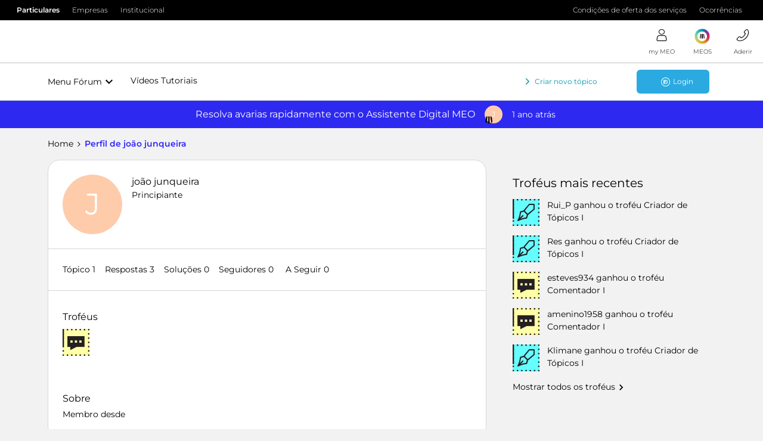

--- FILE ---
content_type: text/css
request_url: https://conteudos.meo.pt/Style%20Library/meo_forum/resources/css/meo-forum.css
body_size: 14455
content:
.txt-color-white{color:#fff !important}.txt-color-black{color:#000 !important}.txt-color-1{color:#000 !important}.txt-color-2{color:#fff !important}::-moz-selection{color:#fff;background:#2e26ff}::selection{color:#fff;background:#2e26ff}.labels>li span span.price,.labels>li span{font-family:"Montserrat",Arial,sans-serif}.labels>li span span.price,.labels>li span{font-size:14px;line-height:1.5em;font-weight:600;margin:0 0 .7em}@media screen and (min-width: 600px){.labels>li span span.price,.labels>li span{font-size:16px}}.labels>li span span.price-old,.labels>li span span,noscript .alert.alert-warning.alert-top,body{font-family:"Montserrat",Arial,sans-serif}.labels>li span span.price-old,.labels>li span span,noscript .alert.alert-warning.alert-top,body{font-size:14px;font-weight:400;line-height:1.5em;margin:0 0 .25em;transition:background-color .2s}a[disabled],button[disabled],.btn-inactive{pointer-events:none !important}a{transition:all .12s}a:after,a:hover:after{display:inline-block}a.disabled{cursor:text;pointer-events:none}[class^=btn-]{cursor:pointer;border:0;padding:0;background:rgba(0,0,0,0)}.link-loading{cursor:progress}.hyperlinks{list-style:none;align-content:flex-start;align-items:center;display:flex;flex-direction:row;flex-wrap:wrap}.hyperlinks li{display:block}.hyperlinks.sideByside{flex-wrap:nowrap}.hyperlinks.sideByside li{width:50%}.hyperlinks.sideByside li:last-child,.hyperlinks.sideByside li.sideBysideRight{text-align:right}.btn-apps,.btn-gplay{font-size:0 !important;letter-spacing:0 !important;background-repeat:no-repeat !important;background-position:center center !important}.cke_dialog .cke_dialog_body td.cke_dialog_footer a.cke_dialog_ui_button.cke_dialog_ui_button_ok,.main-navigation--wrapper .qa-header-login-button,.main-navigation--wrapper .btn.menu-create-topic,.mfp-wrap .mfp-inline-holder .mfp-content #modal_login .btn--sso,.qa-button-save,.load-more-topics .btn--load-more,.load-more-container .btn--load-more,.btn--toggle.is-follow,.btn--toggle,.btn.btn-primary,.btn.button-topic-create,.btn.instant-search__results-wrapper-filter-show-more,#skip a:active,#skip a:focus,#skip a:focus-visible,.btn-primary,.btn-secondary{display:inline-block;position:relative;background-color:#2e26ff;color:#fff;font-size:12px;line-height:20px;border:0px;border-radius:20px;font-family:"Montserrat",Arial,sans-serif;font-weight:600;text-transform:none;padding-top:10px;padding-right:36px;padding-bottom:10px;padding-left:27px;text-align:left !important;transition:inherit;text-decoration:none}@media screen and (min-width: 960px){.cke_dialog .cke_dialog_body td.cke_dialog_footer a.cke_dialog_ui_button.cke_dialog_ui_button_ok,.main-navigation--wrapper .qa-header-login-button,.main-navigation--wrapper .btn.menu-create-topic,.mfp-wrap .mfp-inline-holder .mfp-content #modal_login .btn--sso,.qa-button-save,.load-more-topics .btn--load-more,.load-more-container .btn--load-more,.btn--toggle.is-follow,.btn--toggle,.btn.btn-primary,.btn.button-topic-create,.btn.instant-search__results-wrapper-filter-show-more,#skip a:active,#skip a:focus,#skip a:focus-visible,.btn-primary,.btn-secondary{padding-top:14px;padding-right:42px;padding-bottom:14px;padding-left:27.006px}}@media screen and (min-width: 960px){.cke_dialog .cke_dialog_body td.cke_dialog_footer a.cke_dialog_ui_button.cke_dialog_ui_button_ok,.main-navigation--wrapper .qa-header-login-button,.main-navigation--wrapper .btn.menu-create-topic,.mfp-wrap .mfp-inline-holder .mfp-content #modal_login .btn--sso,.qa-button-save,.load-more-topics .btn--load-more,.load-more-container .btn--load-more,.btn--toggle.is-follow,.btn--toggle,.btn.btn-primary,.btn.button-topic-create,.btn.instant-search__results-wrapper-filter-show-more,#skip a:active,#skip a:focus,#skip a:focus-visible,.btn-primary,.btn-secondary{font-size:14px;line-height:22px;border-radius:25px}}.cke_dialog .cke_dialog_body td.cke_dialog_footer a.cke_dialog_ui_button.cke_dialog_ui_button_ok:before,.main-navigation--wrapper .qa-header-login-button:before,.main-navigation--wrapper .btn.menu-create-topic:before,.mfp-wrap .mfp-inline-holder .mfp-content #modal_login .btn--sso:before,.qa-button-save:before,.load-more-topics .btn--load-more:before,.load-more-container .btn--load-more:before,.btn--toggle.is-follow:before,.btn--toggle:before,.btn.btn-primary:before,.btn.button-topic-create:before,.btn.instant-search__results-wrapper-filter-show-more:before,#skip a:active:before,#skip a:focus:before,#skip a:focus-visible:before,.btn-primary:before,.btn-secondary:before{font-family:"icons";font-size:2em;line-height:20px;position:absolute;left:auto;top:50%;transform:translateY(-50%);right:12px;font-weight:normal !important;text-transform:none !important}@media screen and (min-width: 960px){.cke_dialog .cke_dialog_body td.cke_dialog_footer a.cke_dialog_ui_button.cke_dialog_ui_button_ok:before,.main-navigation--wrapper .qa-header-login-button:before,.main-navigation--wrapper .btn.menu-create-topic:before,.mfp-wrap .mfp-inline-holder .mfp-content #modal_login .btn--sso:before,.qa-button-save:before,.load-more-topics .btn--load-more:before,.load-more-container .btn--load-more:before,.btn--toggle.is-follow:before,.btn--toggle:before,.btn.btn-primary:before,.btn.button-topic-create:before,.btn.instant-search__results-wrapper-filter-show-more:before,#skip a:active:before,#skip a:focus:before,#skip a:focus-visible:before,.btn-primary:before,.btn-secondary:before{right:14px}}@media screen and (min-width: 960px){.cke_dialog .cke_dialog_body td.cke_dialog_footer a.cke_dialog_ui_button.cke_dialog_ui_button_ok:before,.main-navigation--wrapper .qa-header-login-button:before,.main-navigation--wrapper .btn.menu-create-topic:before,.mfp-wrap .mfp-inline-holder .mfp-content #modal_login .btn--sso:before,.qa-button-save:before,.load-more-topics .btn--load-more:before,.load-more-container .btn--load-more:before,.btn--toggle.is-follow:before,.btn--toggle:before,.btn.btn-primary:before,.btn.button-topic-create:before,.btn.instant-search__results-wrapper-filter-show-more:before,#skip a:active:before,#skip a:focus:before,#skip a:focus-visible:before,.btn-primary:before,.btn-secondary:before{line-height:22px}}.mfp-wrap .mfp-inline-holder .mfp-content #modal_login .btn--sso,.btn-primary.btn-icon-left,.btn-secondary.btn-icon-left{padding-left:36px;padding-right:27px}@media screen and (min-width: 960px){.mfp-wrap .mfp-inline-holder .mfp-content #modal_login .btn--sso,.btn-primary.btn-icon-left,.btn-secondary.btn-icon-left{padding-left:42px;padding-right:27.006px}}#skip a:active,#skip a:focus,#skip a:focus-visible,.btn-primary.btn-icon-right,.btn-secondary.btn-icon-right,.btn-primary,.btn-secondary{padding-right:36px;padding-left:27px}@media screen and (min-width: 960px){#skip a:active,#skip a:focus,#skip a:focus-visible,.btn-primary.btn-icon-right,.btn-secondary.btn-icon-right,.btn-primary,.btn-secondary{padding-right:42px;padding-left:27.006px}}.main-navigation--wrapper .qa-header-login-button:before,.mfp-wrap .mfp-inline-holder .mfp-content #modal_login .btn--sso:before,.btn-primary.btn-icon-left:before,.btn-secondary.btn-icon-left:before{text-align:left !important;right:auto !important;left:12px}@media screen and (min-width: 960px){.main-navigation--wrapper .qa-header-login-button:before,.mfp-wrap .mfp-inline-holder .mfp-content #modal_login .btn--sso:before,.btn-primary.btn-icon-left:before,.btn-secondary.btn-icon-left:before{left:14px}}.btn--toggle:before,.btn.btn-primary:before,.btn.button-topic-create:before,.btn.instant-search__results-wrapper-filter-show-more:before,.btn.btn-primary,.btn.button-topic-create,.btn.instant-search__results-wrapper-filter-show-more,.btn-primary.btn-icon-right:before,.btn-secondary.btn-icon-right:before{left:auto !important;right:12px}@media screen and (min-width: 960px){.btn--toggle:before,.btn.btn-primary:before,.btn.button-topic-create:before,.btn.instant-search__results-wrapper-filter-show-more:before,.btn.btn-primary,.btn.button-topic-create,.btn.instant-search__results-wrapper-filter-show-more,.btn-primary.btn-icon-right:before,.btn-secondary.btn-icon-right:before{right:14px}}.main-navigation--wrapper .qa-header-login-button,.main-navigation--wrapper .btn.menu-create-topic,.load-more-topics .btn--load-more,.load-more-container .btn--load-more,.btn--toggle.is-follow,.btn--toggle,.btn-tiny.btn-primary,.btn-tiny.btn-secondary{font-size:12px;line-height:20px;padding-top:10px;padding-right:36px;padding-bottom:10px;padding-left:27px}@media screen and (min-width: 960px){.main-navigation--wrapper .qa-header-login-button,.main-navigation--wrapper .btn.menu-create-topic,.load-more-topics .btn--load-more,.load-more-container .btn--load-more,.btn--toggle.is-follow,.btn--toggle,.btn-tiny.btn-primary,.btn-tiny.btn-secondary{padding-top:10.08px;padding-right:36.001px;padding-bottom:10.08px;padding-left:27.006px}}.main-navigation--wrapper .qa-header-login-button:before,.main-navigation--wrapper .btn.menu-create-topic:before,.load-more-topics .btn--load-more:before,.load-more-container .btn--load-more:before,.btn--toggle.is-follow:before,.btn--toggle:before,.btn-tiny.btn-primary:before,.btn-tiny.btn-secondary:before{line-height:20px}.btn--toggle.is-follow:before,.btn--toggle:before,.btn-tiny.btn-primary.btn-icon-right:before,.btn-tiny.btn-secondary.btn-icon-right:before,.btn-tiny.btn-primary:before,.btn-tiny.btn-secondary:before{right:12px}@media screen and (min-width: 960px){.btn--toggle.is-follow:before,.btn--toggle:before,.btn-tiny.btn-primary.btn-icon-right:before,.btn-tiny.btn-secondary.btn-icon-right:before,.btn-tiny.btn-primary:before,.btn-tiny.btn-secondary:before{right:12.04px}}.main-navigation--wrapper .qa-header-login-button:before,.btn-tiny.btn-primary.btn-icon-left:before,.btn-tiny.btn-secondary.btn-icon-left:before{left:12px}@media screen and (min-width: 960px){.main-navigation--wrapper .qa-header-login-button:before,.btn-tiny.btn-primary.btn-icon-left:before,.btn-tiny.btn-secondary.btn-icon-left:before{left:12.04px}}.main-navigation--wrapper .qa-header-login-button,.btn-tiny.btn-primary.btn-icon-left,.btn-tiny.btn-secondary.btn-icon-left{padding-left:36px;padding-right:27px}@media screen and (min-width: 960px){.main-navigation--wrapper .qa-header-login-button,.btn-tiny.btn-primary.btn-icon-left,.btn-tiny.btn-secondary.btn-icon-left{padding-left:36.001px;padding-right:27.006px}}.btn-tiny.btn-primary.btn-icon-right,.btn-tiny.btn-secondary.btn-icon-right{padding-right:36px;padding-left:27px}@media screen and (min-width: 960px){.btn-tiny.btn-primary.btn-icon-right,.btn-tiny.btn-secondary.btn-icon-right{padding-right:36.001px;padding-left:27.006px}}.wysiwyg-editor .wysiwyg-editor__toolbar .wysiwyg-editor__actions .btn,.cke_dialog .cke_dialog_body td.cke_dialog_footer a.cke_dialog_ui_button.cke_dialog_ui_button_cancel,.cta-widget .btn--new-topic,.ask-question-widget__widget .ask-question-widget__button a.btn--new-topic,.category-list__container .category-list__container--view-all-link .category-list__container--view-all,.btn-secondary:not(.icon-id-meo),.btn--toggle-on,.btn--toggle.qa-forum-subscribe-button,.btn--cancel,.qa-send-pm,.btn.btn--toggle,.btn-text.btn-icon-right,.btn-text{display:inline;position:relative;font-family:"Montserrat",Arial,sans-serif;font-weight:600;font-size:12px;line-height:15px;text-decoration:none;text-align:left !important;transition:none;padding-right:24px}@media screen and (min-width: 960px){.wysiwyg-editor .wysiwyg-editor__toolbar .wysiwyg-editor__actions .btn,.cke_dialog .cke_dialog_body td.cke_dialog_footer a.cke_dialog_ui_button.cke_dialog_ui_button_cancel,.cta-widget .btn--new-topic,.ask-question-widget__widget .ask-question-widget__button a.btn--new-topic,.category-list__container .category-list__container--view-all-link .category-list__container--view-all,.btn-secondary:not(.icon-id-meo),.btn--toggle-on,.btn--toggle.qa-forum-subscribe-button,.btn--cancel,.qa-send-pm,.btn.btn--toggle,.btn-text.btn-icon-right,.btn-text{padding-right:28px}}@media screen and (min-width: 960px){.wysiwyg-editor .wysiwyg-editor__toolbar .wysiwyg-editor__actions .btn,.cke_dialog .cke_dialog_body td.cke_dialog_footer a.cke_dialog_ui_button.cke_dialog_ui_button_cancel,.cta-widget .btn--new-topic,.ask-question-widget__widget .ask-question-widget__button a.btn--new-topic,.category-list__container .category-list__container--view-all-link .category-list__container--view-all,.btn-secondary:not(.icon-id-meo),.btn--toggle-on,.btn--toggle.qa-forum-subscribe-button,.btn--cancel,.qa-send-pm,.btn.btn--toggle,.btn-text.btn-icon-right,.btn-text{font-size:14px;line-height:18px}}.wysiwyg-editor .wysiwyg-editor__toolbar .wysiwyg-editor__actions .btn:before,.cke_dialog .cke_dialog_body td.cke_dialog_footer a.cke_dialog_ui_button.cke_dialog_ui_button_cancel:before,.cta-widget .btn--new-topic:before,.ask-question-widget__widget .ask-question-widget__button a.btn--new-topic:before,.category-list__container .category-list__container--view-all-link .category-list__container--view-all:before,.btn-secondary:not(.icon-id-meo):before,.btn--toggle-on:before,.btn--toggle.qa-forum-subscribe-button:before,.btn--cancel:before,.qa-send-pm:before,.btn.btn--toggle:before,.btn-text:before{font-family:"icons";font-size:2em;font-weight:normal !important;text-transform:none !important;position:absolute;bottom:0;right:0;transform:none;vertical-align:middle;display:inline-block;line-height:15px}@media screen and (min-width: 960px){.wysiwyg-editor .wysiwyg-editor__toolbar .wysiwyg-editor__actions .btn:before,.cke_dialog .cke_dialog_body td.cke_dialog_footer a.cke_dialog_ui_button.cke_dialog_ui_button_cancel:before,.cta-widget .btn--new-topic:before,.ask-question-widget__widget .ask-question-widget__button a.btn--new-topic:before,.category-list__container .category-list__container--view-all-link .category-list__container--view-all:before,.btn-secondary:not(.icon-id-meo):before,.btn--toggle-on:before,.btn--toggle.qa-forum-subscribe-button:before,.btn--cancel:before,.qa-send-pm:before,.btn.btn--toggle:before,.btn-text:before{line-height:18px}}.btn-text.btn-icon-left:before{position:static;right:auto;bottom:auto;margin-bottom:2px}.btn-text.btn-icon-right:before{position:absolute;bottom:0;right:0}.btn-tiny.btn-text[class*=icon-].btn-icon-right,.btn-tiny.btn-text{font-size:12px;line-height:15px;padding-right:24px}@media screen and (min-width: 960px){.btn-tiny.btn-text[class*=icon-].btn-icon-right,.btn-tiny.btn-text{padding-right:24.0002px}}.btn-tiny.btn-text[class*=icon-].btn-icon-right:before,.btn-tiny.btn-text:before{line-height:15px}.wysiwyg-editor .wysiwyg-editor__toolbar .wysiwyg-editor__actions .btn:before,.cke_dialog .cke_dialog_body td.cke_dialog_footer a.cke_dialog_ui_button.cke_dialog_ui_button_cancel:before,.cta-widget .btn--new-topic:before,.ask-question-widget__widget .ask-question-widget__button a.btn--new-topic:before,.category-list__container .category-list__container--view-all-link .category-list__container--view-all:before,.btn-secondary:not(.icon-id-meo):before,.btn--toggle-on:before,.btn--toggle.qa-forum-subscribe-button:before,.btn--cancel:before,.qa-send-pm:before,.btn.btn--toggle:before,.btn--toggle.is-follow:before,.btn--toggle:before,.cke_dialog .cke_dialog_body td.cke_dialog_footer a.cke_dialog_ui_button.cke_dialog_ui_button_ok:before,.main-navigation--wrapper .qa-header-login-button:before,.main-navigation--wrapper .btn.menu-create-topic:before,.mfp-wrap .mfp-inline-holder .mfp-content #modal_login .btn--sso:before,.qa-button-save:before,.load-more-topics .btn--load-more:before,.load-more-container .btn--load-more:before,.btn.btn-primary:before,.btn.button-topic-create:before,.btn.instant-search__results-wrapper-filter-show-more:before,.btn-primary:not([class*=icon-]):before,.btn-secondary:not([class*=icon-]):before,.btn-text:not([class*=icon-]):before{font-family:"icons";content:"";text-align:right;font-weight:normal;text-transform:none}.btn--toggle:hover,.cke_dialog .cke_dialog_body td.cke_dialog_footer a.cke_dialog_ui_button.cke_dialog_ui_button_ok:hover,.main-navigation--wrapper .qa-header-login-button:hover,.main-navigation--wrapper .btn.menu-create-topic:hover,.mfp-wrap .mfp-inline-holder .mfp-content #modal_login .btn--sso:hover,.qa-button-save:hover,.load-more-topics .btn--load-more:hover,.load-more-container .btn--load-more:hover,.btn.button-topic-create:hover,.btn.instant-search__results-wrapper-filter-show-more:hover,#skip a:active,#skip a:focus,#skip a:focus-visible,a:hover .btn-primary.btn-color-1,a:hover .btn-secondary.btn-color-1,a:focus .btn-primary.btn-color-1,a:focus .btn-secondary.btn-color-1,.btn-primary.btn-color-1:hover,.btn-primary.btn-color-1:focus,.btn-secondary.btn-color-1:hover,.btn-secondary.btn-color-1:focus,.btn-primary:hover,.btn-primary:focus,.btn-secondary:hover,.btn-secondary:focus{background-color:#2620d4;color:#fff}a:hover .btn-primary.btn-color-2,a:hover .btn-secondary.btn-color-2,a:focus .btn-primary.btn-color-2,a:focus .btn-secondary.btn-color-2,.btn-primary.btn-color-2:hover,.btn-primary.btn-color-2:focus,.btn-secondary.btn-color-2:hover,.btn-secondary.btn-color-2:focus{background-color:#aad435;color:#2e26ff}a:hover .btn-primary.btn-color-3,a:hover .btn-secondary.btn-color-3,a:focus .btn-primary.btn-color-3,a:focus .btn-secondary.btn-color-3,.btn-primary.btn-color-3:hover,.btn-primary.btn-color-3:focus,.btn-secondary.btn-color-3:hover,.btn-secondary.btn-color-3:focus{background-color:#2620d4;color:#fff}a:hover .btn-primary.btn-color-4,a:hover .btn-secondary.btn-color-4,a:focus .btn-primary.btn-color-4,a:focus .btn-secondary.btn-color-4,.btn-primary.btn-color-4:hover,.btn-primary.btn-color-4:focus,.btn-secondary.btn-color-4:hover,.btn-secondary.btn-color-4:focus{background-color:#c9c9c9;color:#2e26ff}a:hover .btn-primary.btn-color-5,a:hover .btn-secondary.btn-color-5,a:focus .btn-primary.btn-color-5,a:focus .btn-secondary.btn-color-5,.btn-primary.btn-color-5:hover,.btn-primary.btn-color-5:focus,.btn-secondary.btn-color-5:hover,.btn-secondary.btn-color-5:focus{background-color:#d4d4d4;color:#2e26ff}a:hover .btn-primary.btn-color-6,a:hover .btn-secondary.btn-color-6,a:focus .btn-primary.btn-color-6,a:focus .btn-secondary.btn-color-6,.btn-primary.btn-color-6:hover,.btn-primary.btn-color-6:focus,.btn-secondary.btn-color-6:hover,.btn-secondary.btn-color-6:focus{background-color:#00a242;color:#000032}a:hover .btn-primary.btn-color-7,a:hover .btn-secondary.btn-color-7,a:focus .btn-primary.btn-color-7,a:focus .btn-secondary.btn-color-7,.btn-primary.btn-color-7:hover,.btn-primary.btn-color-7:focus,.btn-secondary.btn-color-7:hover,.btn-secondary.btn-color-7:focus{background-color:#6f3ed4;color:#fff}.wysiwyg-editor .wysiwyg-editor__toolbar .wysiwyg-editor__actions .btn:hover,.cke_dialog .cke_dialog_body td.cke_dialog_footer a.cke_dialog_ui_button.cke_dialog_ui_button_cancel:hover,.cta-widget .btn--new-topic:hover,.ask-question-widget__widget .ask-question-widget__button a.btn--new-topic:hover,.category-list__container .category-list__container--view-all-link .category-list__container--view-all:hover,.btn-secondary:hover:not(.icon-id-meo),.btn--toggle-on:hover,.btn--toggle.qa-forum-subscribe-button:hover,.btn--cancel:hover,.qa-send-pm:hover,.btn.btn--toggle:hover,.wysiwyg-editor .wysiwyg-editor__toolbar .wysiwyg-editor__actions .btn:focus,.cke_dialog .cke_dialog_body td.cke_dialog_footer a.cke_dialog_ui_button.cke_dialog_ui_button_cancel:focus,.cta-widget .btn--new-topic:focus,.ask-question-widget__widget .ask-question-widget__button a.btn--new-topic:focus,.category-list__container .category-list__container--view-all-link .category-list__container--view-all:focus,.btn-secondary:focus:not(.icon-id-meo),.btn--toggle-on:focus,.btn--toggle.qa-forum-subscribe-button:focus,.btn--cancel:focus,.qa-send-pm:focus,.btn.btn--toggle:focus,a:hover .btn-text.btn-color-1,a:focus .btn-text.btn-color-1,.btn-text.btn-color-1:hover,.btn-text.btn-color-1:focus,.btn-text:hover,.btn-text:focus{color:#00b8ff}a:hover .btn-text.btn-color-2,a:focus .btn-text.btn-color-2,.btn-text.btn-color-2:hover,.btn-text.btn-color-2:focus{color:#00b8ff}a:hover .btn-text.btn-color-3,a:focus .btn-text.btn-color-3,.btn-text.btn-color-3:hover,.btn-text.btn-color-3:focus{color:#00b8ff}a:hover .btn-text.btn-color-4,a:focus .btn-text.btn-color-4,.btn-text.btn-color-4:hover,.btn-text.btn-color-4:focus{color:#00b8ff}a:hover .btn-text.btn-color-5,a:focus .btn-text.btn-color-5,.btn-text.btn-color-5:hover,.btn-text.btn-color-5:focus{color:#00b8ff}a:hover .btn-text.btn-color-6,a:focus .btn-text.btn-color-6,.btn-text.btn-color-6:hover,.btn-text.btn-color-6:focus{color:#00b8ff}a:hover .btn-text.btn-color-7,a:focus .btn-text.btn-color-7,.btn-text.btn-color-7:hover,.btn-text.btn-color-7:focus{color:#00b8ff}.btn-loading.icon-xl.btn-color-1:before,.btn-loading.icon-l.btn-color-1:before,.btn-loading.icon-m.btn-color-1:before,.btn-loading.icon-s.btn-color-1:before,.btn-loading.icon-xs.btn-color-1:before,.btn-loading.iconLoading-black:before,.btn-loading.btn-primary.btn-color-6:before,.btn-loading.btn-primary.btn-color-6:hover:before,.btn-loading.btn-secondary.btn-color-6:before,.btn-loading.btn-secondary.btn-color-6:hover:before,.btn-loading:before{content:url(https://conteudos.meo.pt/Style%20Library/Brand/resources/images/loadingEPS.svg) !important}.btn-loading.icon-xl.btn-color-2:before,.btn-loading.icon-l.btn-color-2:before,.btn-loading.icon-m.btn-color-2:before,.btn-loading.icon-s.btn-color-2:before,.btn-loading.icon-xs.btn-color-2:before,.btn-loading.iconLoading-white:before,.btn-loading.btn-primary:before,.btn-loading.btn-primary:hover:before,.btn-loading.btn-secondary:before,.btn-loading.btn-secondary:hover:before,.btn-loading.btn-primary.btn-color-1:before,.btn-loading.btn-primary.btn-color-1:hover:before,.btn-loading.btn-secondary.btn-color-1:before,.btn-loading.btn-secondary.btn-color-1:hover:before,.btn-loading.btn-primary.btn-color-3:before,.btn-loading.btn-secondary.btn-color-3:before,.btn-loading.btn-text.btn-color-4:before,.btn-loading.btn-text.btn-color-5:before,.btn-loading.btn-primary.btn-color-7:before,.btn-loading.btn-primary.btn-color-7:hover:before,.btn-loading.btn-secondary.btn-color-7:before,.btn-loading.btn-secondary.btn-color-7:hover:before{content:url(https://conteudos.meo.pt/Style%20Library/Brand/resources/images/loadingbrancoEPS.svg) !important}.btn-loading.icon-xl.btn-color-3:before,.btn-loading.icon-l.btn-color-3:before,.btn-loading.icon-m.btn-color-3:before,.btn-loading.icon-s.btn-color-3:before,.btn-loading.icon-xs.btn-color-3:before,.btn-loading.btn-text:before,.btn-loading.btn-text:hover:before,.btn-loading.btn-text.btn-color-1:before,.btn-loading.btn-text.btn-color-1:hover:before,.btn-loading.btn-primary.btn-color-2:before,.btn-loading.btn-primary.btn-color-2:hover:before,.btn-loading.btn-secondary.btn-color-2:before,.btn-loading.btn-secondary.btn-color-2:hover:before,.btn-loading.btn-text.btn-color-2:hover:before,.btn-loading.btn-text.btn-color-3:before,.btn-loading.btn-text.btn-color-3:hover:before,.btn-loading.btn-primary.btn-color-4:before,.btn-loading.btn-primary.btn-color-4:hover:before,.btn-loading.btn-secondary.btn-color-4:before,.btn-loading.btn-secondary.btn-color-4:hover:before,.btn-loading.btn-text.btn-color-4:hover:before,.btn-loading.btn-primary.btn-color-5:before,.btn-loading.btn-primary.btn-color-5:hover:before,.btn-loading.btn-secondary.btn-color-5:before,.btn-loading.btn-secondary.btn-color-5:hover:before,.btn-loading.btn-text.btn-color-5:hover:before,.btn-loading.btn-text.btn-color-6:hover:before,.btn-loading.btn-text.btn-color-7:hover:before{content:url(https://conteudos.meo.pt/Style%20Library/Brand/resources/images/loadingcolor1EPS.svg) !important}.btn-loading.icon-xl.btn-color-4:before,.btn-loading.icon-l.btn-color-4:before,.btn-loading.icon-m.btn-color-4:before,.btn-loading.icon-s.btn-color-4:before,.btn-loading.icon-xs.btn-color-4:before,.btn-loading.btn-text.btn-color-2:before{content:url(https://conteudos.meo.pt/Style%20Library/Brand/resources/images/loadingcolor2EPS.svg) !important}.btn-loading.icon-xl.btn-color-5:before,.btn-loading.icon-l.btn-color-5:before,.btn-loading.icon-m.btn-color-5:before,.btn-loading.icon-s.btn-color-5:before,.btn-loading.icon-xs.btn-color-5:before,.btn-loading.btn-text.btn-color-6:before{content:url(https://conteudos.meo.pt/Style%20Library/Brand/resources/images/loadingcolor3EPS.svg) !important}.btn-loading.icon-xl.btn-color-6:before,.btn-loading.icon-l.btn-color-6:before,.btn-loading.icon-m.btn-color-6:before,.btn-loading.icon-s.btn-color-6:before,.btn-loading.icon-xs.btn-color-6:before,.btn-loading.btn-text.btn-color-7:before{content:url(https://conteudos.meo.pt/Style%20Library/Brand/resources/images/loadingcolor4EPS.svg) !important}a:focus-visible,button:focus-visible{outline:1px solid #00ff9d !important;outline-offset:1px}a{outline:0 !important;color:inherit;text-decoration:underline}a:focus{text-decoration:none;color:#00b8ff}a:hover{color:#00b8ff;text-decoration:none}a:after,a:hover:after{text-decoration:none !important}a.disabled{color:silver !important}a.disabled:hover{text-decoration:none}a.underline{text-decoration:underline}a.underline:hover{text-decoration:none}a.glyphicon{font-size:75%}a.glyphicon.glyphicon-new-window{margin-right:3px}[class^=btn-]:active,[class*=" btn-"]:active,[class^=btn-]:visited,[class*=" btn-"]:visited,[class^=btn-]:focus,[class*=" btn-"]:focus{outline:none;box-shadow:none;text-decoration:none}.btn-primary:hover,.btn-primary:focus,.btn-secondary:hover,.btn-secondary:focus{text-decoration:none;transform:none;opacity:inherit}.btn-primary.btn-color-1,.btn-secondary.btn-color-1{background-color:#2e26ff;color:#fff}.btn-primary.btn-color-2,.btn-secondary.btn-color-2{background-color:#cdff40;color:#2e26ff}.btn-primary.btn-color-3,.btn-secondary.btn-color-3{background-color:#2e26ff;color:#fff}.btn-primary.btn-color-4,.btn-secondary.btn-color-4{background-color:#f2f2f2;color:#2e26ff}.btn-primary.btn-color-5,.btn-secondary.btn-color-5{background-color:#fff;color:#2e26ff}.btn-primary.btn-color-6,.btn-secondary.btn-color-6{background-color:#00c34f;color:#000032}.btn-primary.btn-color-7,.btn-secondary.btn-color-7{background-color:#8652ff;color:#fff}.btn-text{color:#2e26ff}.btn-text.btn-icon-left{padding:0}.btn-text.btn-color-1{color:#2e26ff}.btn-text.btn-color-2{color:#cdff40}.btn-text.btn-color-3{color:#2e26ff}.btn-text.btn-color-4{color:#f2f2f2}.btn-text.btn-color-5{color:#fff}.btn-text.btn-color-6{color:#00c34f}.btn-text.btn-color-7{color:#8652ff}a:has(.btn-text){text-decoration:none}.btn-success.btn-primary,.btn-success.btn-secondary{background-color:#00873a;color:#fff}.btn-success.btn-primary:before,.btn-success.btn-secondary:before{content:"ӛ"}.btn-success.btn-primary:hover,.btn-success.btn-primary:focus,.btn-success.btn-secondary:hover,.btn-success.btn-secondary:focus{background-color:#008d11;color:#fff}.btn-success.btn-text{background:none;color:#00873a}.btn-success.btn-text:before{content:"ӛ"}.btn-success.btn-text:hover,.btn-success.btn-text:focus{color:#008d11}.btn-inactive{opacity:.2}.hyperlinks{margin-top: 15px;margin-bottom: -15px;margin-right:-7.5px;margin-left:-7.5px;max-width:calc(100% + 15px)}@media screen and (min-width: 960px){.hyperlinks{margin-top: 21px;margin-bottom: -21px}}.form-ui-item .hyperlinks{margin-top:0}.hyperlinks li{margin-right:7.5px;margin-left:7.5px;margin-bottom:15px}@media screen and (min-width: 600px){.hyperlinks{margin-right:-10px;margin-left:-10px;margin-bottom:-20px;max-width:calc(100% + 20px)}.hyperlinks li{margin-right:10px;margin-left:10px;margin-bottom:20px}}.hyperlinks{padding:0}.hyperlinks.justify{justify-content:space-around}.txt-align-center .hyperlinks{justify-content:center}.txt-align-left .hyperlinks{justify-content:flex-start}.txt-align-right .hyperlinks{justify-content:flex-end}ul.hyperlinks.icons a[class^=icon-]{text-decoration:none}[class^=icon-]:before,[class*=" icon-"]:before{vertical-align:middle;display:inline-block}[class^=btn-].btn-record-serie:before,[class*=" btn-"].btn-record-serie:before{background:url("https://conteudos.meo.pt/Style%20Library/consumo/images/icon_record-serie.svg");content:" ";background-repeat:no-repeat;height:12px;width:20px;top:50%;transform:translateY(-50%);right:12px}@media screen and (min-width: 960px){[class^=btn-].btn-record-serie:before,[class*=" btn-"].btn-record-serie:before{right:14px}}[class^=btn-].btn-record-serie.btn-icon-left:before,[class*=" btn-"].btn-record-serie.btn-icon-left:before{left:12px}@media screen and (min-width: 960px){[class^=btn-].btn-record-serie.btn-icon-left:before,[class*=" btn-"].btn-record-serie.btn-icon-left:before{left:14px}}[class^=btn-].btn-record-serie.btn-tiny:before,[class*=" btn-"].btn-record-serie.btn-tiny:before{right:12px}[class^=btn-].btn-record-serie.btn-tiny.btn-icon-left:before,[class*=" btn-"].btn-record-serie.btn-tiny.btn-icon-left:before{left:12px}[class^=btn-].btn-record-serie.btn-text:before,[class*=" btn-"].btn-record-serie.btn-text:before{right:0}[class^=btn-].btn-record-serie.btn-text.btn-tiny:before,[class*=" btn-"].btn-record-serie.btn-text.btn-tiny:before{right:-4px}[class^=btn-].btn-record-serie.btn-text.btn-icon-left:before,[class*=" btn-"].btn-record-serie.btn-text.btn-icon-left:before{margin-right:5px;transform:none}[class^=btn-].btn-record-program:before,[class*=" btn-"].btn-record-program:before{background-color:#ea1631;content:"";border-radius:50%;height:12px !important;width:12px !important;left:auto;top:50%;transform:translateY(-50%);right:18px}@media screen and (min-width: 960px){[class^=btn-].btn-record-program:before,[class*=" btn-"].btn-record-program:before{right:23.996px}}[class^=btn-].btn-record-program.btn-icon-left:before,[class*=" btn-"].btn-record-program.btn-icon-left:before{left:18px}@media screen and (min-width: 960px){[class^=btn-].btn-record-program.btn-icon-left:before,[class*=" btn-"].btn-record-program.btn-icon-left:before{left:23.996px}}[class^=btn-].btn-record-program.btn-icon-left.btn-tiny:before,[class*=" btn-"].btn-record-program.btn-icon-left.btn-tiny:before{left:18px}@media screen and (min-width: 960px){[class^=btn-].btn-record-program.btn-icon-left.btn-tiny:before,[class*=" btn-"].btn-record-program.btn-icon-left.btn-tiny:before{left:17.99px}}[class^=btn-].btn-record-program.btn-tiny:before,[class*=" btn-"].btn-record-program.btn-tiny:before{right:18px}@media screen and (min-width: 960px){[class^=btn-].btn-record-program.btn-tiny:before,[class*=" btn-"].btn-record-program.btn-tiny:before{right:17.99px}}[class^=btn-].btn-record-program.btn-text:before,[class*=" btn-"].btn-record-program.btn-text:before{right:8px}[class^=btn-].btn-record-program.btn-text.btn-tiny:before,[class*=" btn-"].btn-record-program.btn-text.btn-tiny:before{right:5px}[class^=btn-].btn-record-program.btn-text.btn-icon-left:before,[class*=" btn-"].btn-record-program.btn-text.btn-icon-left:before{transform:none;margin-right:5px}[class^=btn-].btn-video:before,[class*=" btn-"].btn-video:before{content:"";width:0 !important;height:0 !important;border-top:5px solid rgba(0,0,0,0);border-bottom:5px solid rgba(0,0,0,0);border-left:5px solid rgba(0,0,0,0);margin-right:10px;margin-top:1px;border-left-color:#fff;top:calc(50% - 1px);transform:translateY(-50%)}[class^=btn-].btn-video.btn-primary.btn-color-1:before,[class^=btn-].btn-video.btn-primary.btn-color-3:before,[class^=btn-].btn-video.btn-primary.btn-color-7:before,[class^=btn-].btn-video.btn-secondary.btn-color-1:before,[class^=btn-].btn-video.btn-secondary.btn-color-3:before,[class^=btn-].btn-video.btn-secondary.btn-color-7:before,[class*=" btn-"].btn-video.btn-primary.btn-color-1:before,[class*=" btn-"].btn-video.btn-primary.btn-color-3:before,[class*=" btn-"].btn-video.btn-primary.btn-color-7:before,[class*=" btn-"].btn-video.btn-secondary.btn-color-1:before,[class*=" btn-"].btn-video.btn-secondary.btn-color-3:before,[class*=" btn-"].btn-video.btn-secondary.btn-color-7:before{border-left-color:#fff}[class^=btn-].btn-video.btn-primary.btn-color-1:hover:before,[class^=btn-].btn-video.btn-primary.btn-color-3:hover:before,[class^=btn-].btn-video.btn-primary.btn-color-7:hover:before,[class^=btn-].btn-video.btn-secondary.btn-color-1:hover:before,[class^=btn-].btn-video.btn-secondary.btn-color-3:hover:before,[class^=btn-].btn-video.btn-secondary.btn-color-7:hover:before,[class*=" btn-"].btn-video.btn-primary.btn-color-1:hover:before,[class*=" btn-"].btn-video.btn-primary.btn-color-3:hover:before,[class*=" btn-"].btn-video.btn-primary.btn-color-7:hover:before,[class*=" btn-"].btn-video.btn-secondary.btn-color-1:hover:before,[class*=" btn-"].btn-video.btn-secondary.btn-color-3:hover:before,[class*=" btn-"].btn-video.btn-secondary.btn-color-7:hover:before{border-left-color:#fff}[class^=btn-].btn-video.btn-primary.btn-color-2:before,[class^=btn-].btn-video.btn-primary.btn-color-4:before,[class^=btn-].btn-video.btn-primary.btn-color-5:before,[class^=btn-].btn-video.btn-secondary.btn-color-2:before,[class^=btn-].btn-video.btn-secondary.btn-color-4:before,[class^=btn-].btn-video.btn-secondary.btn-color-5:before,[class*=" btn-"].btn-video.btn-primary.btn-color-2:before,[class*=" btn-"].btn-video.btn-primary.btn-color-4:before,[class*=" btn-"].btn-video.btn-primary.btn-color-5:before,[class*=" btn-"].btn-video.btn-secondary.btn-color-2:before,[class*=" btn-"].btn-video.btn-secondary.btn-color-4:before,[class*=" btn-"].btn-video.btn-secondary.btn-color-5:before{border-left-color:#2e26ff}[class^=btn-].btn-video.btn-primary.btn-color-2:hover:before,[class^=btn-].btn-video.btn-primary.btn-color-4:hover:before,[class^=btn-].btn-video.btn-primary.btn-color-5:hover:before,[class^=btn-].btn-video.btn-secondary.btn-color-2:hover:before,[class^=btn-].btn-video.btn-secondary.btn-color-4:hover:before,[class^=btn-].btn-video.btn-secondary.btn-color-5:hover:before,[class*=" btn-"].btn-video.btn-primary.btn-color-2:hover:before,[class*=" btn-"].btn-video.btn-primary.btn-color-4:hover:before,[class*=" btn-"].btn-video.btn-primary.btn-color-5:hover:before,[class*=" btn-"].btn-video.btn-secondary.btn-color-2:hover:before,[class*=" btn-"].btn-video.btn-secondary.btn-color-4:hover:before,[class*=" btn-"].btn-video.btn-secondary.btn-color-5:hover:before{border-left-color:#2e26ff}[class^=btn-].btn-video.btn-primary.btn-color-6:before,[class^=btn-].btn-video.btn-secondary.btn-color-6:before,[class*=" btn-"].btn-video.btn-primary.btn-color-6:before,[class*=" btn-"].btn-video.btn-secondary.btn-color-6:before{border-left-color:#000}[class^=btn-].btn-video.btn-primary.btn-color-6:hover:before,[class^=btn-].btn-video.btn-secondary.btn-color-6:hover:before,[class*=" btn-"].btn-video.btn-primary.btn-color-6:hover:before,[class*=" btn-"].btn-video.btn-secondary.btn-color-6:hover:before{border-left-color:#000}[class^=btn-].btn-video.btn-primary.btn-icon-left:before,[class^=btn-].btn-video.btn-secondary.btn-icon-left:before,[class*=" btn-"].btn-video.btn-primary.btn-icon-left:before,[class*=" btn-"].btn-video.btn-secondary.btn-icon-left:before{margin-left:15px}[class^=btn-].btn-video.btn-primary.btn-icon-left.btn-tiny:before,[class^=btn-].btn-video.btn-secondary.btn-icon-left.btn-tiny:before,[class*=" btn-"].btn-video.btn-primary.btn-icon-left.btn-tiny:before,[class*=" btn-"].btn-video.btn-secondary.btn-icon-left.btn-tiny:before{margin-left:12px}[class^=btn-].btn-video.btn-text:before,[class*=" btn-"].btn-video.btn-text:before{margin-right:15px;margin-bottom:2px}[class^=btn-].btn-video.btn-text.btn-icon-left:before,[class*=" btn-"].btn-video.btn-text.btn-icon-left:before{margin-right:5px;margin-bottom:3px}[class^=btn-].btn-video.btn-text:hover:before,[class*=" btn-"].btn-video.btn-text:hover:before{border-left-color:#cdff40}[class^=btn-].btn-video.btn-text.btn-color-1:before,[class^=btn-].btn-video.btn-text.btn-color-3:before,[class*=" btn-"].btn-video.btn-text.btn-color-1:before,[class*=" btn-"].btn-video.btn-text.btn-color-3:before{border-left-color:#2e26ff}[class^=btn-].btn-video.btn-text.btn-color-1:hover:before,[class^=btn-].btn-video.btn-text.btn-color-3:hover:before,[class*=" btn-"].btn-video.btn-text.btn-color-1:hover:before,[class*=" btn-"].btn-video.btn-text.btn-color-3:hover:before{border-left-color:#00b8ff}[class^=btn-].btn-video.btn-text.btn-color-2:before,[class*=" btn-"].btn-video.btn-text.btn-color-2:before{border-left-color:#cdff40}[class^=btn-].btn-video.btn-text.btn-color-2:hover:before,[class*=" btn-"].btn-video.btn-text.btn-color-2:hover:before{border-left-color:#00b8ff}[class^=btn-].btn-video.btn-text.btn-color-4:before,[class*=" btn-"].btn-video.btn-text.btn-color-4:before{border-left-color:#fff}[class^=btn-].btn-video.btn-text.btn-color-4:hover:before,[class*=" btn-"].btn-video.btn-text.btn-color-4:hover:before{border-left-color:#00b8ff}[class^=btn-].btn-video.btn-text.btn-color-6:before,[class*=" btn-"].btn-video.btn-text.btn-color-6:before{border-left-color:#00c34f}[class^=btn-].btn-video.btn-text.btn-color-6:hover:before,[class*=" btn-"].btn-video.btn-text.btn-color-6:hover:before{border-left-color:#00b8ff}[class^=btn-].btn-video.btn-text.btn-color-7:before,[class*=" btn-"].btn-video.btn-text.btn-color-7:before{border-left-color:#8652ff}[class^=btn-].btn-video.btn-text.btn-color-7:hover:before,[class*=" btn-"].btn-video.btn-text.btn-color-7:hover:before{border-left-color:#00b8ff}[class^=btn-].btn-video.btn-text.btn-tiny:before,[class*=" btn-"].btn-video.btn-text.btn-tiny:before{margin-bottom:1px;margin-right:12px}[class^=btn-].btn-video.btn-text.btn-tiny.btn-icon-left:before,[class*=" btn-"].btn-video.btn-text.btn-tiny.btn-icon-left:before{margin-top:-1px}[class^=btn-].btn-video.btn-text.btn-tiny.btn-icon-left.btn-tiny:before,[class*=" btn-"].btn-video.btn-text.btn-tiny.btn-icon-left.btn-tiny:before{margin-right:5px}[class^=btn-].icon-facebook:before,[class*=" btn-"].icon-facebook:before{width:15px !important;height:15px;min-height:15px;background:url("https://conteudos.meo.pt/Style%20Library/consumo/images/sprite_apps.svg") no-repeat top center;background-size:15px auto;background-position:center -75px !important;content:"";vertical-align:middle !important;width:20px !important;top:calc(50% - 1px);transform:translateY(-50%)}@media screen and (min-width: 960px){[class^=btn-].icon-facebook:before,[class*=" btn-"].icon-facebook:before{width:28px !important}}[class^=btn-].icon-facebook.btn-tiny:before,[class*=" btn-"].icon-facebook.btn-tiny:before{width:20px !important;bottom:0}[class^=btn-].icon-facebook.btn-tiny.btn-icon-left:before,[class*=" btn-"].icon-facebook.btn-tiny.btn-icon-left:before{margin-bottom:3px}[class^=btn-].icon-facebook.btn-text.btn-icon-left:before,[class*=" btn-"].icon-facebook.btn-text.btn-icon-left:before{transform:none}[class^=btn-].icon-google:before,[class*=" btn-"].icon-google:before{width:15px !important;height:15px;min-height:15px;background:url("https://conteudos.meo.pt/Style%20Library/consumo/images/sprite_apps.svg") no-repeat top center;background-size:15px auto;background-position:center -1365px !important;content:"";vertical-align:middle !important;width:20px !important;top:50%;transform:translateY(-50%)}@media screen and (min-width: 960px){[class^=btn-].icon-google:before,[class*=" btn-"].icon-google:before{width:28px !important}}[class^=btn-].icon-google.btn-tiny:before,[class*=" btn-"].icon-google.btn-tiny:before{width:20px !important;bottom:0}[class^=btn-].icon-google.btn-tiny.btn-icon-left:before,[class*=" btn-"].icon-google.btn-tiny.btn-icon-left:before{margin-bottom:3px;margin-right:4px}[class^=btn-].icon-google.btn-text.btn-icon-left:before,[class*=" btn-"].icon-google.btn-text.btn-icon-left:before{transform:none}[class^=btn-].icon-instagram:before,[class*=" btn-"].icon-instagram:before{width:15px !important;height:15px;min-height:15px;background:url("https://conteudos.meo.pt/Style%20Library/consumo/images/sprite_apps.svg") no-repeat top center;background-size:15px auto;background-position:center -105px !important;content:"";vertical-align:middle !important;width:20px !important;top:50%;transform:translateY(-50%)}@media screen and (min-width: 960px){[class^=btn-].icon-instagram:before,[class*=" btn-"].icon-instagram:before{width:28px !important}}[class^=btn-].icon-instagram.btn-tiny:before,[class*=" btn-"].icon-instagram.btn-tiny:before{width:20px !important;bottom:0}[class^=btn-].icon-instagram.btn-tiny.btn-icon-left:before,[class*=" btn-"].icon-instagram.btn-tiny.btn-icon-left:before{margin-bottom:3px;margin-right:4px}[class^=btn-].icon-instagram.btn-text.btn-icon-left:before,[class*=" btn-"].icon-instagram.btn-text.btn-icon-left:before{transform:none}[class^=btn-].icon-windows:before,[class*=" btn-"].icon-windows:before{width:15px !important;height:15px;min-height:15px;background:url("https://conteudos.meo.pt/Style%20Library/consumo/images/sprite_apps.svg") no-repeat top center;background-size:15px auto;background-position:center -1380px !important;content:"";vertical-align:middle !important;width:20px !important;top:50%;transform:translateY(-50%)}@media screen and (min-width: 960px){[class^=btn-].icon-windows:before,[class*=" btn-"].icon-windows:before{width:28px !important}}[class^=btn-].icon-windows.btn-tiny:before,[class*=" btn-"].icon-windows.btn-tiny:before{width:20px !important;bottom:0}[class^=btn-].icon-windows.btn-tiny.btn-icon-left:before,[class*=" btn-"].icon-windows.btn-tiny.btn-icon-left:before{margin-bottom:3px;margin-right:4px}[class^=btn-].icon-windows.btn-text.btn-icon-left:before,[class*=" btn-"].icon-windows.btn-text.btn-icon-left:before{transform:none}[class^=btn-].icon-linkedin:before,[class*=" btn-"].icon-linkedin:before{width:15px !important;height:15px;min-height:15px;background:url("https://conteudos.meo.pt/Style%20Library/consumo/images/sprite_apps.svg") no-repeat top center;background-size:15px auto;background-position:center -150px !important;content:"";vertical-align:middle !important;width:20px !important;top:calc(50% - 1px);transform:translateY(-50%)}@media screen and (min-width: 960px){[class^=btn-].icon-linkedin:before,[class*=" btn-"].icon-linkedin:before{width:28px !important}}[class^=btn-].icon-linkedin.btn-tiny:before,[class*=" btn-"].icon-linkedin.btn-tiny:before{width:20px !important;bottom:0}[class^=btn-].icon-linkedin.btn-tiny.btn-icon-left:before,[class*=" btn-"].icon-linkedin.btn-tiny.btn-icon-left:before{margin-bottom:3px;margin-right:4px}[class^=btn-].icon-linkedin.btn-text.btn-icon-left:before,[class*=" btn-"].icon-linkedin.btn-text.btn-icon-left:before{transform:none}.btn-primary.lnk-external:before,.btn-secondary.lnk-external:before,.btn-text.lnk-external:before{content:"ѣ"}.btn-gplay{background-size:80px !important;min-width:126px;min-height:40px}@media screen and (min-width: 600px){.btn-gplay{background-size:90px !important;min-width:142px;min-height:50px}}.btn-gplay.btn-primary,.btn-gplay.btn-secondary{background-image:url("https://conteudos.meo.pt/Style%20Library/Brand/resources/images/icon_btn_gplay_white.svg")}.btn-gplay.btn-primary:hover,.btn-gplay.btn-secondary:hover{background-image:url("https://conteudos.meo.pt/Style%20Library/Brand/resources/images/icon_btn_gplay_white.svg")}.btn-gplay.btn-primary.btn-color-1,.btn-gplay.btn-primary.btn-color-3,.btn-gplay.btn-secondary.btn-color-1,.btn-gplay.btn-secondary.btn-color-3{background-image:url("https://conteudos.meo.pt/Style%20Library/Brand/resources/images/icon_btn_gplay_white.svg")}.btn-gplay.btn-primary.btn-color-1:hover,.btn-gplay.btn-primary.btn-color-3:hover,.btn-gplay.btn-secondary.btn-color-1:hover,.btn-gplay.btn-secondary.btn-color-3:hover{background-image:url("https://conteudos.meo.pt/Style%20Library/Brand/resources/images/icon_btn_gplay_white.svg")}.btn-gplay.btn-primary.btn-color-2,.btn-gplay.btn-secondary.btn-color-2{background-image:url("https://conteudos.meo.pt/Style%20Library/Brand/resources/images/icon_btn_gplay.svg")}.btn-gplay.btn-primary.btn-color-2:hover,.btn-gplay.btn-secondary.btn-color-2:hover{background-image:url("https://conteudos.meo.pt/Style%20Library/Brand/resources/images/icon_btn_gplay.svg")}.btn-gplay.btn-primary.btn-color-4,.btn-gplay.btn-primary.btn-color-5,.btn-gplay.btn-secondary.btn-color-4,.btn-gplay.btn-secondary.btn-color-5{background-image:url("https://conteudos.meo.pt/Style%20Library/Brand/resources/images/icon_btn_gplay.svg")}.btn-gplay.btn-primary.btn-color-4:hover,.btn-gplay.btn-primary.btn-color-5:hover,.btn-gplay.btn-secondary.btn-color-4:hover,.btn-gplay.btn-secondary.btn-color-5:hover{background-image:url("https://conteudos.meo.pt/Style%20Library/Brand/resources/images/icon_btn_gplay.svg")}.btn-gplay.btn-primary.btn-tiny,.btn-gplay.btn-secondary.btn-tiny{background-size:65px !important;min-width:108px;min-height:40px}@media screen and (min-width: 600px){.btn-gplay.btn-primary.btn-tiny,.btn-gplay.btn-secondary.btn-tiny{background-size:80px !important;min-width:126px}}.btn-gplay.btn-text{padding:0;margin:0;display:block;background-image:url("https://conteudos.meo.pt/Style%20Library/Brand/resources/images/icon_btn_gplay.svg");background-size:70px !important;min-width:90px;min-height:28px}@media screen and (min-width: 600px){.btn-gplay.btn-text{background-size:88px !important;min-width:120px;min-height:30px}}.btn-gplay.btn-text:before{display:none}.btn-gplay.btn-text:hover{background-image:url("https://conteudos.meo.pt/Style%20Library/Brand/resources/images/icon_btn_gplay_white.svg")}.btn-gplay.btn-text.btn-color-1{background-image:url("https://conteudos.meo.pt/Style%20Library/Brand/resources/images/icon_btn_gplay.svg")}.btn-gplay.btn-text.btn-color-1:hover{background-image:url("https://conteudos.meo.pt/Style%20Library/Brand/resources/images/icon_btn_gplay_white.svg")}.btn-gplay.btn-text.btn-color-2{background-image:url("https://conteudos.meo.pt/Style%20Library/Brand/resources/images/icon_btn_gplay_white.svg")}.btn-gplay.btn-text.btn-color-2:hover{background-image:url("https://conteudos.meo.pt/Style%20Library/Brand/resources/images/icon_btn_gplay.svg")}.btn-gplay.btn-text.btn-tiny{background-size:70px !important;min-width:90px;min-height:28px}@media screen and (min-width: 600px){.btn-gplay.btn-text.btn-tiny{background-size:70px !important;min-width:90px;min-height:28px}}.btn-apps{background-size:80px !important;min-width:126px;min-height:40px}@media screen and (min-width: 600px){.btn-apps{background-size:90px !important;min-width:142px;min-height:50px}}.btn-apps.btn-primary,.btn-apps.btn-secondary{background-image:url("https://conteudos.meo.pt/Style%20Library/Brand/resources/images/icon_btn_apps_white.svg")}.btn-apps.btn-primary:hover,.btn-apps.btn-secondary:hover{background-image:url("https://conteudos.meo.pt/Style%20Library/Brand/resources/images/icon_btn_apps_white.svg")}.btn-apps.btn-primary.btn-color-1,.btn-apps.btn-primary.btn-color-3,.btn-apps.btn-secondary.btn-color-1,.btn-apps.btn-secondary.btn-color-3{background-image:url("https://conteudos.meo.pt/Style%20Library/Brand/resources/images/icon_btn_apps_white.svg")}.btn-apps.btn-primary.btn-color-1:hover,.btn-apps.btn-primary.btn-color-3:hover,.btn-apps.btn-secondary.btn-color-1:hover,.btn-apps.btn-secondary.btn-color-3:hover{background-image:url("https://conteudos.meo.pt/Style%20Library/Brand/resources/images/icon_btn_apps_white.svg")}.btn-apps.btn-primary.btn-color-2,.btn-apps.btn-secondary.btn-color-2{background-image:url("https://conteudos.meo.pt/Style%20Library/Brand/resources/images/icon_btn_apps.svg")}.btn-apps.btn-primary.btn-color-2:hover,.btn-apps.btn-secondary.btn-color-2:hover{background-image:url("https://conteudos.meo.pt/Style%20Library/Brand/resources/images/icon_btn_apps.svg")}.btn-apps.btn-primary.btn-color-4,.btn-apps.btn-primary.btn-color-5,.btn-apps.btn-secondary.btn-color-4,.btn-apps.btn-secondary.btn-color-5{background-image:url("https://conteudos.meo.pt/Style%20Library/Brand/resources/images/icon_btn_apps.svg")}.btn-apps.btn-primary.btn-color-4:hover,.btn-apps.btn-primary.btn-color-5:hover,.btn-apps.btn-secondary.btn-color-4:hover,.btn-apps.btn-secondary.btn-color-5:hover{background-image:url("https://conteudos.meo.pt/Style%20Library/Brand/resources/images/icon_btn_apps.svg")}.btn-apps.btn-tiny{background-size:65px !important;min-width:108px;min-height:40px}@media screen and (min-width: 600px){.btn-apps.btn-tiny{background-size:80px !important;min-width:126px}}.btn-apps.btn-text{padding:0;margin:0;display:block !important;background-image:url("https://conteudos.meo.pt/Style%20Library/Brand/resources/images/icon_btn_apps.svg");background-size:70px !important;min-width:90px;min-height:28px}@media screen and (min-width: 600px){.btn-apps.btn-text{background-size:88px !important;min-width:120px;min-height:30px}}.btn-apps.btn-text:before{display:none}.btn-apps.btn-text:hover{background-image:url("https://conteudos.meo.pt/Style%20Library/Brand/resources/images/icon_btn_apps_white.svg")}.btn-apps.btn-text.btn-color-1{background-image:url("https://conteudos.meo.pt/Style%20Library/Brand/resources/images/icon_btn_apps.svg")}.btn-apps.btn-text.btn-color-1:hover{background-image:url("https://conteudos.meo.pt/Style%20Library/Brand/resources/images/icon_btn_apps_white.svg")}.btn-apps.btn-text.btn-color-2{background-image:url("https://conteudos.meo.pt/Style%20Library/Brand/resources/images/icon_btn_apps_white.svg")}.btn-apps.btn-text.btn-color-2:hover{background-image:url("https://conteudos.meo.pt/Style%20Library/Brand/resources/images/icon_btn_apps.svg")}.btn-apps.btn-text.btn-tiny{background-size:70px !important;min-width:90px;min-height:28px}@media screen and (min-width: 600px){.btn-apps.btn-text.btn-tiny{background-size:70px !important;min-width:90px;min-height:28px}}.btn-loading:before{font-size:0px;top:calc(50% - 9px) !important;width:18px;height:18px;line-height:0 !important;opacity:1 !important;animation:rotating 1.5s linear infinite;transform-origin:50%;content:"";bottom:0;margin-left:7px}.btn-loading.btn-icon-left:before{margin-right:7px;margin-left:0}@-webkit-keyframes rotating{from{transform:rotate(0deg)}to{transform:rotate(360deg)}}@keyframes rotating{from{transform:rotate(0deg)}to{transform:rotate(360deg)}}.btn-loading.icon-xs{cursor:default}.btn-loading.icon-xs:before{background-size:auto;margin:0;width:10px;height:10px}@media screen and (min-width: 960px){.btn-loading.icon-xs:before{width:18px;height:18px}}.btn-loading.icon-s{cursor:default}.btn-loading.icon-s:before{background-size:auto;margin:0;width:20px;height:20px}@media screen and (min-width: 960px){.btn-loading.icon-s:before{width:36px;height:36px}}.btn-loading.icon-m{cursor:default}.btn-loading.icon-m:before{background-size:auto;margin:0;width:30px;height:30px}@media screen and (min-width: 960px){.btn-loading.icon-m:before{width:54px;height:54px}}.btn-loading.icon-l{cursor:default}.btn-loading.icon-l:before{background-size:auto;margin:0;width:40px;height:40px}@media screen and (min-width: 960px){.btn-loading.icon-l:before{width:72px;height:72px}}.btn-loading.icon-xl{cursor:default}.btn-loading.icon-xl:before{background-size:auto;margin:0;width:50px;height:50px}@media screen and (min-width: 960px){.btn-loading.icon-xl:before{width:90px;height:90px}}body{background-color:#f2f2f2;color:#000}ul,ol{list-style:none;margin-top:0;margin-left:0;margin-right:0;padding:0}b,strong{font-weight:600}.txt-italic{font-style:italic}.txt-highlighted{color:#2e26ff}.riscado{text-decoration:line-through}.promo-txt{color:#2e26ff}.full-width{max-width:1600px}noscript .alert.alert-warning.alert-top{margin:0 auto;border-radius:0;text-align:center;background:#cc4b00;color:#fff;overflow:hidden;padding: 10px 20px}@media screen and (min-width: 960px){noscript .alert.alert-warning.alert-top{padding: 14px 28px}}#skip{z-index:20000}#skip a{position:absolute !important;left:50% !important;transform:translate(-50%) !important;top:-100vh;overflow:hidden}#skip a:active,#skip a:focus,#skip a:focus-visible{top:10px}@media screen and (min-width: 960px){#skip a:active,#skip a:focus,#skip a:focus-visible{top:14px}}#skip a:active:before,#skip a:focus:before,#skip a:focus-visible:before{content:"";line-height:.5;font-size:2em}@keyframes picture_lighting_shine{0%{background-position:50% 120%}80%{background-position:50% -30%}}img{vertical-align:middle;max-width:none;border:0}img:not(.lazy-loading){width:auto}picture.loading-img{background-color:silver}picture:not(.loading-img) img{max-width:100%;height:auto}*,*:before,*:after{box-sizing:border-box}html{scroll-behavior:smooth}body{margin:0;padding:0;max-width:100%;overflow:visible;scroll-behavior:smooth}main,.main{background:inherit}.conteudo{color:inherit;background:inherit;overflow:inherit}iframe{max-width:100%;overflow:hidden}button{min-width:0;appearance:none;cursor:pointer;border:0;background-color:rgba(0,0,0,0);padding:0;margin:0;vertical-align:top}.full-width{margin:0 auto}.v-top{vertical-align:top !important}.v-middle{vertical-align:middle !important}.v-bottom{vertical-align:bottom !important}.txt-align-left{text-align:left !important}.txt-align-center{text-align:center !important}.txt-align-right{text-align:right !important}#skip{position:relative}#skip a:active,#skip a:focus,#skip a:focus-visible{white-space:nowrap}main#content:active,main#content:focus,main#content:focus-visible{outline:none}@media screen and (max-width: 959px){img[src=_]{display:none !important}}picture.loading-img.placeholder{max-width:100%;width:100%;display:flex;overflow:hidden}picture.loading-img.placeholder:before{content:"";width:100%;height:100%;position:absolute;left:0;z-index:100}picture.loading-img.placeholder>img.lazy-loading[src^="data:,"]{content:url("https://conteudos.meo.pt/Style%20Library/Brand/resources/images/lazy.png")}picture:not(.loading-img) img{width:auto}picture img{max-width:100%;height:auto}.hidden{display:none !important;visibility:hidden !important}.hide{display:none !important}.show{display:block !important}.labels>li span{line-height:1.2em;margin-bottom:0}.labels>li span span{margin:0}.labels>li span span.price{margin:0}.labels>li span span.price-old{text-decoration:line-through;margin:0}.labels{margin: 5px 0px 5px;padding:0}@media screen and (min-width: 960px){.labels{margin: 7px 0px 7px}}.labels>li+li{margin-top:2px}.labels sup{vertical-align:5px;font-weight:400}.labels>li>span{padding: 6px 15px;vertical-align:top;border-radius:5em;text-align:left}@media screen and (min-width: 960px){.labels>li>span{padding: 8.4px 21px}}.labels>li>span{color:#2e26ff}.labels>li>span.label-color-new{background-color:#00ff9d}.labels>li>span.label-color-new.opaque{background-color:#00ff9d}.labels>li>span.label-color-new.cut-left{border-top-left-radius:0;border-bottom-left-radius:0;text-align:left}.labels>li>span.label-color-new.cut-right{border-top-right-radius:0;border-bottom-right-radius:0;text-align:right}.labels>li>span.label-color-new.cut-right .price-old{text-align:right}.labels>li>span.label-color-new-alternative{background-color:#000032;color:#fff}.labels>li>span.label-color-new-alternative.opaque{background-color:#000032}.labels>li>span.label-color-new-alternative.cut-left{border-top-left-radius:0;border-bottom-left-radius:0;text-align:left}.labels>li>span.label-color-new-alternative.cut-right{border-top-right-radius:0;border-bottom-right-radius:0;text-align:right}.labels>li>span.label-color-new-alternative.cut-right .price-old{text-align:right}.labels>li>span.label-color-promotion{background-color:#cdff40}.labels>li>span.label-color-promotion.opaque{background-color:#cdff40}.labels>li>span.label-color-promotion.cut-left{border-top-left-radius:0;border-bottom-left-radius:0;text-align:left}.labels>li>span.label-color-promotion.cut-right{border-top-right-radius:0;border-bottom-right-radius:0;text-align:right}.labels>li>span.label-color-promotion.cut-right .price-old{text-align:right}.labels>li>span.label-color-promotion-alternative{background-color:#8652ff;color:#fff}.labels>li>span.label-color-promotion-alternative.opaque{background-color:#8652ff}.labels>li>span.label-color-promotion-alternative.cut-left{border-top-left-radius:0;border-bottom-left-radius:0;text-align:left}.labels>li>span.label-color-promotion-alternative.cut-right{border-top-right-radius:0;border-bottom-right-radius:0;text-align:right}.labels>li>span.label-color-promotion-alternative.cut-right .price-old{text-align:right}.labels>li>span.label-color-sold-out{background-color:#747380;color:#fff}.labels>li>span.label-color-sold-out.opaque{background-color:#747380}.labels>li>span.label-color-sold-out.cut-left{border-top-left-radius:0;border-bottom-left-radius:0;text-align:left}.labels>li>span.label-color-sold-out.cut-right{border-top-right-radius:0;border-bottom-right-radius:0;text-align:right}.labels>li>span.label-color-sold-out.cut-right .price-old{text-align:right}.labels>li>span.label-color-1{background-color:#000;color:#fdf3e6}.labels>li>span.label-color-1.opaque{background-color:#000}.labels>li>span.label-color-1.cut-left{border-top-left-radius:0;border-bottom-left-radius:0;text-align:left}.labels>li>span.label-color-1.cut-right{border-top-right-radius:0;border-bottom-right-radius:0;text-align:right}.labels>li>span.label-color-1.cut-right .price-old{text-align:right}.labels>li>span.label-color-2{background-color:#000;color:#fdf3e6}.labels>li>span.label-color-2.opaque{background-color:#000}.labels>li>span.label-color-2.cut-left{border-top-left-radius:0;border-bottom-left-radius:0;text-align:left}.labels>li>span.label-color-2.cut-right{border-top-right-radius:0;border-bottom-right-radius:0;text-align:right}.labels>li>span.label-color-2.cut-right .price-old{text-align:right}.labels>li>span{display:inline-block}.labels>li.spot span.spot-text~.spot-text:not(.price),.labels>li.spot span.spot-text.price-old{display:block}.labels>li.spot span.spot-text:not(.price-old)~.price{padding-left:5px}.cke_dialog .cke_dialog_body td.cke_dialog_footer a.cke_dialog_ui_button.cke_dialog_ui_button_ok,.main-navigation--wrapper .qa-header-login-button,.main-navigation--wrapper .btn.menu-create-topic,.mfp-wrap .mfp-inline-holder .mfp-content #modal_login .btn--sso,.qa-button-save,.load-more-topics .btn--load-more,.load-more-container .btn--load-more,.btn--toggle.is-follow,.btn--toggle,.btn.btn-primary,.btn.button-topic-create,.btn.instant-search__results-wrapper-filter-show-more{box-shadow:none}.cke_dialog .cke_dialog_body td.cke_dialog_footer a.cke_dialog_ui_button.cke_dialog_ui_button_ok:before,.main-navigation--wrapper .qa-header-login-button:before,.main-navigation--wrapper .btn.menu-create-topic:before,.mfp-wrap .mfp-inline-holder .mfp-content #modal_login .btn--sso:before,.qa-button-save:before,.load-more-topics .btn--load-more:before,.load-more-container .btn--load-more:before,.btn--toggle.is-follow:before,.btn--toggle:before,.btn.btn-primary:before,.btn.button-topic-create:before,.btn.instant-search__results-wrapper-filter-show-more:before{line-height:.5;font-size:2em}.cke_dialog .cke_dialog_body td.cke_dialog_footer a.cke_dialog_ui_button.cke_dialog_ui_button_ok:hover,.main-navigation--wrapper .qa-header-login-button:hover,.main-navigation--wrapper .btn.menu-create-topic:hover,.mfp-wrap .mfp-inline-holder .mfp-content #modal_login .btn--sso:hover,.qa-button-save:hover,.load-more-topics .btn--load-more:hover,.load-more-container .btn--load-more:hover,.btn--toggle:hover,.btn.btn-primary:hover,.btn.button-topic-create:hover,.btn.instant-search__results-wrapper-filter-show-more:hover{box-shadow:none}.btn--toggle.is-follow,.btn--toggle{box-shadow:none}.btn--toggle.is-follow:before,.btn--toggle:before{line-height:.5;font-size:2em}.btn--toggle:hover{box-shadow:none}.wysiwyg-editor .wysiwyg-editor__toolbar .wysiwyg-editor__actions .btn,.cke_dialog .cke_dialog_body td.cke_dialog_footer a.cke_dialog_ui_button.cke_dialog_ui_button_cancel,.cta-widget .btn--new-topic,.ask-question-widget__widget .ask-question-widget__button a.btn--new-topic,.category-list__container .category-list__container--view-all-link .category-list__container--view-all,.btn-secondary:not(.icon-id-meo),.btn--toggle-on,.btn--toggle.qa-forum-subscribe-button,.btn--cancel,.qa-send-pm,.btn.btn--toggle{color:#2e26ff;background:none !important;border:none !important;box-shadow:none !important;height:auto !important;padding-top:0px;padding-bottom:0px;line-height:initial !important}.wysiwyg-editor .wysiwyg-editor__toolbar .wysiwyg-editor__actions .btn:before,.cke_dialog .cke_dialog_body td.cke_dialog_footer a.cke_dialog_ui_button.cke_dialog_ui_button_cancel:before,.cta-widget .btn--new-topic:before,.ask-question-widget__widget .ask-question-widget__button a.btn--new-topic:before,.category-list__container .category-list__container--view-all-link .category-list__container--view-all:before,.btn-secondary:not(.icon-id-meo):before,.btn--toggle-on:before,.btn--toggle.qa-forum-subscribe-button:before,.btn--cancel:before,.qa-send-pm:before,.btn.btn--toggle:before{top:auto;line-height:.5;font-size:2em}.wysiwyg-editor .wysiwyg-editor__toolbar .wysiwyg-editor__actions .btn:hover,.cke_dialog .cke_dialog_body td.cke_dialog_footer a.cke_dialog_ui_button.cke_dialog_ui_button_cancel:hover,.cta-widget .btn--new-topic:hover,.ask-question-widget__widget .ask-question-widget__button a.btn--new-topic:hover,.category-list__container .category-list__container--view-all-link .category-list__container--view-all:hover,.btn-secondary:hover:not(.icon-id-meo),.btn--toggle-on:hover,.btn--toggle.qa-forum-subscribe-button:hover,.btn--cancel:hover,.qa-send-pm:hover,.btn.btn--toggle:hover,.wysiwyg-editor .wysiwyg-editor__toolbar .wysiwyg-editor__actions .btn:focus,.cke_dialog .cke_dialog_body td.cke_dialog_footer a.cke_dialog_ui_button.cke_dialog_ui_button_cancel:focus,.cta-widget .btn--new-topic:focus,.ask-question-widget__widget .ask-question-widget__button a.btn--new-topic:focus,.category-list__container .category-list__container--view-all-link .category-list__container--view-all:focus,.btn-secondary:focus:not(.icon-id-meo),.btn--toggle-on:focus,.btn--toggle.qa-forum-subscribe-button:focus,.btn--cancel:focus,.qa-send-pm:focus,.btn.btn--toggle:focus{background-color:rgba(0,0,0,0)}.sections--tab .sections__nav>.tabs--nav__container .tabs--nav .tabs--navigation>.tabs__item>a.is-active,.Sidebarmodule .custom-html-widget-wrapper .custom-html img,.category-page_container .category-page_list .category-page_list-item .card-widget-title,.cke_dialog .cke_dialog_body,.pages>li.pagination-icon-container,.pages>.div.pagination-icon-container,.pages>li a,.pages>li a.next,.pages>li a.prev,.pages>.div a,.pages>.div a.next,.pages>.div a.prev,.post__content--new-editor figure img,.post__content--new-editor oembed iframe,.public-tag-container .public-tag-suggestions-container .suggested-public-tag,.public-tag-container .public-tag-wrapper .public-tag_selected-tag,.featured-topics .featured-topics__list .featured-topic,.quicklinks-wrapper .featured-topic,.box__pad--sides--large-only img,.tag--pill,.popup-component ul.tabs--navigation .tabs__btn,.search-revamp .instant-search-wrapper .search-topic-list-wrapper .search-topic-list .community-search-result .topic-view .topic-view_featured-image .thread-list-block__featured-image-link,.search-revamp .instant-search-wrapper .search-topic-list-wrapper .search-topic-list .community-search-result .topic-view,.search-revamp .instant-search-wrapper .all-results--section,.instant-search-wrapper .search-topic-list-wrapper .topic-view,.instant-search-wrapper .instant-search__filters-list .instant-search__filter-list-pill,.knowledge-base-category-list>.knowledge-base__card,.ask-question-widget__widget,.topic-curation-destination__container .topic-curation__item .topic-curation__item-image,.topic-curation-destination__container,.category-list__container .category-topic-list-item .category-topic-list-item__image img,.category-list__container,.topic-reply-box-wrapper>:last-child,.tabs--navigation .forum-list,.box--user-activities,.list-widget-wrapper,.box--rounded,.userprofile-personal,.box--profile-fields,.twig_topic-new .col--main .pagebox,.twig_site-badges .col--main .pagebox,.pagebox,.o-modal_container .o-modal,.private-messages,.box.box__pad,.box--alert,.box--success,.twig_page-topic .box__content>.box,.private-message-tooltip .alert-danger,.mfp-wrap .mfp-inline-holder .mfp-content{border-radius:20px}body :not(header) ol,body :not(header) ul,body :not(footer) ol,body :not(footer) ul{padding-left:20px}body :not(header) ul,body :not(footer) ul{list-style-type:initial}body :not(header) ul ul,body :not(footer) ul ul{list-style-type:circle}body :not(header) ol,body :not(footer) ol{list-style-type:decimal}body[data-entity=HomePage] .main-navigation--search-wrapper{display:none}#header .btn-secondary.btn-color-3{height:auto;border:none}#header p.note{background-color:rgba(0,0,0,0);padding:0;border-radius:0}#header p.note a{text-decoration:underline}#header p.note a:hover{text-decoration:none}#header .main-menu-v5 .main-nav .level-2 .level-2-entries .level-2-entry .level-2-entry-link[class*=icon-]:before,#header .main-menu-v5 .context-menu .context-menu-login .icon [class*=icon-]:before,#header .main-menu-v5 .context-menu .context-menu-meos>span.content ul.meos-hyperlinks>li a:before,#header .main-menu-v5 .context-menu .context-menu-click2call .icon [class*=icon-]:before,#header .main-menu-v5 .context-menu .context-menu-login>span.content ul.login-hyperlinks>li a:before,#header .main-menu-v5 .menu-new-search .icon-search:before{position:static}#header .main-menu-v5 .context-menu-bar [class*=icon-]:before{position:static}#header .main-menu-v5 .context-menu-bar .context-menu-meos .icon-m-meo:before,#header .main-menu-v5 .context-menu-bar .icon-id-meo:before{position:absolute}#header .main-menu-v5 .context-menu-bar .meos-header .sub-title{font-weight:600}#header .main-menu-v5 input[type=search]:focus{border:none !important;border-bottom:1px solid #000 !important}a{text-decoration:none}main.body-wrapper img{max-width:100%}main.body-wrapper img.emojione{width:auto}.btn.btn-primary,.btn.button-topic-create,.btn.instant-search__results-wrapper-filter-show-more{left:initial !important;right:initial !important;height:auto !important}.btn.btn--toggle{box-shadow:none !important}.btn--cancel{left:initial !important;right:initial !important;height:auto !important;box-shadow:none !important;align-self:center !important}.btn--cancel:before{content:"р"}.btn--toggle.qa-button-poll-submit{left:initial !important;right:initial !important;height:auto !important}.btn--toggle.qa-button-poll-submit:disabled{opacity:.2}.btn--toggle.qa-forum-subscribe-button{box-shadow:none !important}.btn--toggle.is-follow:before{content:"р"}.btn--toggle.is-follow:hover{box-shadow:none;background-color:#2620d4;color:#fff}.btn--toggle-on:before{content:"р"}.load-more-topics,.load-more-container{display:flex;justify-content:center}.load-more-topics .btn--load-more,.load-more-container .btn--load-more{width:auto !important}.load-more-topics .btn--load-more:before,.load-more-container .btn--load-more:before{content:""}.qa-button-save{padding-right:27px !important}.mfp-wrap .mfp-inline-holder .mfp-content #modal_login .btn--sso{width:auto}.mfp-wrap .mfp-inline-holder .mfp-content #modal_login .btn--sso:before{content:"є"}.html-editor__buttons,.topic-create_submit{display:flex;justify-content:flex-end;align-items:center}.box--rounded,.userprofile-personal,.box--profile-fields,.twig_topic-new .col--main .pagebox,.twig_site-badges .col--main .pagebox,.pagebox,.o-modal_container .o-modal,.private-messages,.box.box__pad,.box--alert,.box--success,.twig_page-topic .box__content>.box,.private-message-tooltip .alert-danger{overflow:inherit}.tabs--navigation .forum-list,.box--user-activities,.list-widget-wrapper{overflow:hidden}.box--profile-fields,.box.box__pad.box--profile-field{border-top-left-radius:inherit !important;border-top-right-radius:inherit !important}.userprofile-personal{border-bottom-left-radius:inherit !important;border-bottom-right-radius:inherit !important}.box.box__pad.box__unmar:not(.userprofile-personal){border-radius:inherit}.topic-reply-box-wrapper>:last-child{border-top-left-radius:inherit !important;border-top-right-radius:inherit !important}.category-list__container .category-list__container--header h4{margin-bottom:0}.category-list__container .category-list__container--header:hover .category-list__container--header-title{color:#00b8ff}.category-list__container .category-topic-list-item .category-topic-list-item__icon svg path{fill:#000}.category-list__container .category-topic-list-item:hover .category-topic-list-item__icon svg path{fill:#2e26ff}.category-list__container .category-topic-list-item:hover .category-topic-list-item__content.link .category-topic-list-item__title{color:#2e26ff}.category-list__container .category-list__container--view-all-link{display:flex;justify-content:flex-end;padding-top:14px;padding-bottom:14px;padding-right:14px;border-top:1px solid #d5d7db}.category-list__container .category-list__container--view-all-link .category-list__container--view-all{padding-top:0;padding-bottom:0;border-top:0px}.category-sidebar-navigation .categories-navigation-link--current{color:#2e26ff}.category-sidebar-navigation .categories-navigation-link:hover,.category-sidebar-navigation .categories-navigation-link:focus{color:#2e26ff}.topic-curation-destination__container{border-bottom-left-radius:0;border-bottom-right-radius:0}.topic-curation-destination__container .topic-curation__item .topic-curation__item-link:hover~.topic-curation__item-body .topic-curation__title{color:#2e26ff}.topic-curation-destination__container .topic-curation__item .topic-curation__item-link:hover~.topic-curation__item-icon svg path{fill:#2e26ff}.topic-curation-destination__container .topic-curation__item .topic-curation__item-body{margin:22px 16px 12px 0}.topic-curation-destination__container .topic-curation__item .topic-curation__item-body h4{margin-bottom:0}.topic-curation-destination__container .topic-curation__item .topic-curation__item-icon svg path{fill:#000}.ask-question-widget__widget{border-top-left-radius:0;border-top-right-radius:0}.ask-question-widget__widget .ask-question-widget__button a.btn--new-topic{box-shadow:none;border-radius:0;padding:0 20px 0 0 !important}@media screen and (min-width: 960px){.ask-question-widget__widget .ask-question-widget__button a.btn--new-topic{padding:0 24px 0 0 !important}}.qa-subForum-header .brand-hero-title{color:#000}.knowledge-base-category-list>.knowledge-base__card{border:1px solid rgba(0,0,0,0)}.knowledge-base-category-list>.knowledge-base__card:hover{box-shadow:none;border-color:#2e26ff}.knowledge-base-category-list>.knowledge-base__card:hover .card_info__title{color:#2e26ff}.main-menu [aria-expanded=true] span{color:#2e26ff}.main-menu [aria-expanded=true] svg path{fill:#2e26ff}.main-menu .main-menu-trigger:hover{color:#2e26ff}.main-menu .main-menu-trigger:hover svg path{fill:#2e26ff}.main-menu .main-menu-trigger svg{width:24px;height:24px}.main-menu .main-menu-section__title,.main-menu .main-menu-list__item--highlighted{color:#2e26ff;font-weight:600}.main-menu .link--text:hover{background-color:#2e26ff;color:#fff;transition:all .15s ease-out}.main-navigation--wrapper .btn.menu-create-topic{height:auto;margin:0 22px 0 30px}.main-navigation--wrapper .btn.menu-create-topic .icon--pen,.main-navigation--wrapper .btn.menu-create-topic .header-navigation-button-icon{display:none !important}.main-navigation--wrapper .qa-header-login-button{line-height:20px !important}.main-navigation--wrapper .qa-header-login-button:before{content:"є"}.main-navigation--wrapper .qa-header-login-button .header-navigation-button-icon{display:none}.main-navigation--wrapper .main-navigation--profile-link{margin:0 0 0 20px !important}@media screen and (min-width: 768px){.main-navigation--wrapper .main-navigation--profile-link{margin:0 0 0 5px !important}}.main-navigation--wrapper .main-navigation--profile-link .flag__image{padding:0}.main-navigation--wrapper .dropdown--profile .user{padding:0}.main-navigation--wrapper .dropdown--profile .user .user_data a{padding:0 16px;display:block;line-height:40px}.main-navigation--wrapper .dropdown--profile .user .user_data a:hover{background-color:#2e26ff;color:#fff}.main-navigation--wrapper .dropdown--profile .list--menu{padding:0}.main-navigation--wrapper .dropdown--profile .list--menu .list__item a{line-height:40px}.main-navigation--wrapper .dropdown--profile .list--menu .list__item a:hover{background-color:#2e26ff;color:#fff}.main-navigation--wrapper .dropdown--profile .list--menu .list__item.list__item--border-top{padding:0;margin:0}.main-navigation--wrapper.header-navigation{padding:7px 0}.main-navigation--wrapper.header-navigation .header-navigation-items_menu{margin:0}.main-navigation--wrapper.header-navigation .main-navigation--language-switcher{margin-right:8px}.main-navigation--wrapper.header-navigation .main-navigation--language-switcher .language-selector{background-color:rgba(0,0,0,0);color:#000;border-radius:20px}.main-navigation--wrapper.header-navigation .main-navigation--language-switcher .language-selector:hover{color:#2e26ff}.main-navigation--wrapper.header-navigation .main-navigation--language-switcher .language-selector-dropdown .control-dropdown__list--group-name{color:#000}.main-navigation--wrapper.header-navigation .main-navigation--language-switcher .language-selector-dropdown .control-dropdown__item--with_image{color:#000}.main-navigation--wrapper.header-navigation .main-navigation--language-switcher .language-selector-dropdown .control-dropdown__item--with_image:hover{font-weight:600;color:#2e26ff;background-color:rgba(0,0,0,0)}.main-navigation--wrapper.header-navigation .notification-center .btn{padding-top:4px;background-color:#2e26ff;margin:0;border-radius:50%}.main-navigation--wrapper.header-navigation .notification-center .btn:hover{background-color:#00b8ff}.main-navigation--wrapper.header-navigation .notification-center .btn:hover svg{width:24px;height:24px}.main-navigation--wrapper.header-navigation .notification-center .btn:hover svg path{fill:#fff}.main-navigation--wrapper.header-navigation .notification-center .btn:before{display:none}.main-navigation--wrapper.header-navigation .notification-center svg{width:24px;height:24px}.main-navigation--wrapper.header-navigation .notification-center svg path{fill:#fff}.main-navigation--wrapper.header-navigation .notification-center .notification-center__badge{background-color:#2e26ff;color:#fff;border:1px solid #fff;top:0;right:-4px}.main-navigation--wrapper.header-navigation .notification-center__panel__header__all-read{color:#000}.main-navigation--wrapper.header-navigation .notification-center__panel__header__all-read:hover{color:#2e26ff}.main-navigation--wrapper.header-navigation .notification-center__item .notification-center__item__description__link{color:#000 !important}.main-navigation--wrapper.header-navigation .notification-center__item:hover .notification-center__item__description__link{color:#2e26ff !important}.main-navigation--wrapper.header-navigation .old-search-wrapper .header-navigation_extendable-search-icon{background-color:#2e26ff;border-radius:50px}.main-navigation--wrapper.header-navigation .old-search-wrapper .header-navigation_extendable-search-icon svg{width:18px !important;height:18px !important}.main-navigation--wrapper.header-navigation .old-search-wrapper .header-navigation_extendable-search-icon:hover{background-color:#00b8ff}.main-navigation--wrapper.header-navigation .search-v2 .collapsed-search-wrapper .btn-show-search{background-color:#2e26ff}.main-navigation--wrapper.header-navigation .search-v2 .collapsed-search-wrapper .btn-show-search:hover{background-color:#00b8ff}.main-navigation--wrapper.header-navigation .search-v2 .algolia-hit-container{margin-top:-1px;border:1px solid #2e26ff;box-shadow:none}.main-navigation--wrapper.header-navigation .search-v2 .algolia-hit-container .algolia-search-results-section__title-label{color:#000}.main-navigation--wrapper.header-navigation .search-v2 .algolia-search-result .algolia-hit-item:hover{background-color:#2e26ff;color:#fff !important}.main-navigation--wrapper.header-navigation .search-v2 .algolia-search-result .algolia-hit-item:hover .algolia-hit-item--icon,.main-navigation--wrapper.header-navigation .search-v2 .algolia-search-result .algolia-hit-item:hover .ais-Highlight-highlighted,.main-navigation--wrapper.header-navigation .search-v2 .algolia-search-result .algolia-hit-item:hover .hit-item--meta{color:#fff !important}.main-navigation--wrapper.header-navigation .search-v2 .algolia-search-result .algolia-hit-item .algolia-hit-item--icon,.main-navigation--wrapper.header-navigation .search-v2 .algolia-search-result .algolia-hit-item .ais-Highlight-highlighted{color:#2e26ff}.searchbox .search-box__reset:hover{color:#2e26ff}.searchbox .algolia-hit-container{padding-bottom:0;margin-top:0px}.searchbox .algolia-hit-container .algolia-search-results{margin-top:0}.searchbox .algolia-hit-container .algolia-search-results .algolia-search-result{font-weight:300}.searchbox .algolia-hit-container .algolia-search-results .algolia-search-result .algolia-hit-item .algolia-hit-item--icon{color:#2e26ff}.searchbox .algolia-hit-container .algolia-search-results .algolia-search-result:hover{background-color:#2e26ff !important}.searchbox .algolia-hit-container .algolia-search-results .algolia-search-result:hover .algolia-hit-item,.searchbox .algolia-hit-container .algolia-search-results .algolia-search-result:hover .algolia-hit-item--icon,.searchbox .algolia-hit-container .algolia-search-results .algolia-search-result:hover .algolia-hit-item--name *{color:#fff !important}.searchbox .algolia-hit-container .algolia-search__action{color:#2e26ff;border-top:1px solid #e3e3e3}.searchbox .algolia-hit-container .algolia-search__action:hover{background-color:#2e26ff;color:#fff}.instant-search-wrapper .instant-search__filters-list .instant-search__filter-list-pill{background-color:#2e26ff}.instant-search-wrapper .instant-search__filters-list .instant-search__filter-list-pill .instant-search__filter-count{color:#2e26ff}.instant-search-wrapper .panel-body>.instant-search__category-filter{margin-left:16px}.instant-search-wrapper .instant-search__filter-list-item{padding-left:4px !important}.instant-search-wrapper .instant-search__filter-list-item .instant-search-filter__label-wrapper:hover *{color:#2e26ff !important}.instant-search-wrapper .instant-search__filter-list-item .instant-search-filter__label-wrapper:hover * svg path{stroke:#2e26ff !important}.instant-search-wrapper .refined{color:#2e26ff !important;font-weight:600}.instant-search-wrapper .refined label{color:#000 !important}.instant-search-wrapper .refined label:has(input[type=checkbox]){color:#2e26ff !important}.instant-search-wrapper .refined .instant-search__results-count{color:#2e26ff !important}.instant-search-wrapper .refined svg path{stroke:#2e26ff !important}.instant-search-wrapper .search-topic-list-wrapper .topic-view{overflow:hidden;border:1px solid rgba(0,0,0,0);margin-top:21px}.instant-search-wrapper .search-topic-list-wrapper .topic-view:hover{border-color:#2e26ff}.instant-search-wrapper .search-topic-list-wrapper .topic-view:hover .thread-list-block__title-link{color:#2e26ff !important}.instant-search-wrapper .search-topic-list-wrapper .topic-view .topic-view_footer .topic__likes-count:hover .thread-meta-item__icon,.instant-search-wrapper .search-topic-list-wrapper .topic-view .topic-view_footer .topic__likes-count:hover .thread-meta-item__text,.instant-search-wrapper .search-topic-list-wrapper .topic-view .topic-view_footer .topic__views-count:hover .thread-meta-item__icon,.instant-search-wrapper .search-topic-list-wrapper .topic-view .topic-view_footer .topic__views-count:hover .thread-meta-item__text,.instant-search-wrapper .search-topic-list-wrapper .topic-view .topic-view_footer .topic__reply-count:hover .thread-meta-item__icon,.instant-search-wrapper .search-topic-list-wrapper .topic-view .topic-view_footer .topic__reply-count:hover .thread-meta-item__text{color:#2e26ff}.instant-search-wrapper .instant-search__filter-tab-button{border-radius:20px !important;background-color:rgba(0,0,0,0) !important}.instant-search-wrapper .instant-search__filter-tab-button:hover{color:#00b8ff;background-color:rgba(0,0,0,0)}.instant-search-wrapper .instant-search__filter-tab-button.refined{background-color:#2e26ff !important;color:#fff !important;border-color:rgba(0,0,0,0) !important}.instant-search-wrapper .instant-search__results-wrapper-filter-header-btn{color:#000 !important}.instant-search-wrapper .instant-search__results-wrapper-filter-header-btn:hover{color:#00b8ff !important}.instant-search-wrapper .topic-answer__content__expand-collapse-btn:not([hidden]){color:#000 !important}.instant-search-wrapper .topic-answer__content__expand-collapse-btn:not([hidden]):hover{color:#00b8ff !important}.instant-search-wrapper .all-results--section__header{justify-content:space-between}.instant-search-wrapper .all-results--section__header .btn--view-all{color:#000 !important}.instant-search-wrapper .all-results--section__header .btn--view-all:hover{color:#00b8ff !important}.instant-search-wrapper .instant-search__results-wrapper-filter{top:0 !important}.instant-search-wrapper .instant-search__results-wrapper-filter .instant-search__results-wrapper-filter-show-more-wrapper{display:flex !important;align-items:center}.instant-search-wrapper .instant-search__results-wrapper-filter .instant-search__results-wrapper-filter-show-more-wrapper .btn.instant-search__results-wrapper-filter-show-more{font-size:12px;width:auto;margin:auto}.search-revamp .instant-search-wrapper .instant-search__source-type-filter .responsive-container .instant-search__filter-list{max-height:none}.search-revamp .instant-search-wrapper .instant-search__results-wrapper{border:0px !important}.search-revamp .instant-search-wrapper .instant-search__results-wrapper .instant-search__results-wrapper-filter{border:0px !important}.search-revamp .instant-search-wrapper .instant-search__results-wrapper .instant-search__results-wrapper-filter .panel-heading .instant-search__filter-title{color:#2e26ff}.search-revamp .instant-search-wrapper .instant-search__results-wrapper .instant-search__results-wrapper-filter .panel-heading svg path{fill:#2e26ff}.search-revamp .instant-search-wrapper .all-results--section{background-color:#fff;padding:21px}.search-revamp .instant-search-wrapper .all-results--section:after{display:none !important}.search-revamp .instant-search-wrapper .all-results--section .all-results--section__actions .btn--view-all{font-family:"Montserrat";font-size:14px;gap:5px;font-weight:600}.search-revamp .instant-search-wrapper .all-results--section .all-results--section__actions .btn--view-all svg{width:10px}.search-revamp .instant-search-wrapper .search-topic-list-wrapper .list__items--meta .list__items--topic-count{font-weight:600;font-size:16px;color:#000}.search-revamp .instant-search-wrapper .search-topic-list-wrapper .search-topic-list .community-search-result .topic-view{background-color:#fff;border:1px solid rgba(0,0,0,0);padding:10px;display:flex;flex-direction:column-reverse}@media screen and (min-width: 768px){.search-revamp .instant-search-wrapper .search-topic-list-wrapper .search-topic-list .community-search-result .topic-view{padding:21px 21px 21px 76px;flex-direction:row}}.search-revamp .instant-search-wrapper .search-topic-list-wrapper .search-topic-list .community-search-result .topic-view:hover{border-color:#2e26ff}@media screen and (min-width: 768px){.search-revamp .instant-search-wrapper .search-topic-list-wrapper .search-topic-list .community-search-result .topic-view .topic-view_content{width:100%}.search-revamp .instant-search-wrapper .search-topic-list-wrapper .search-topic-list .community-search-result .topic-view .topic-view_content:has(+.topic-view_featured-image .thread-list-block__featured-image-link){width:60%;margin-right:14px}}@media screen and (min-width: 768px){.search-revamp .instant-search-wrapper .search-topic-list-wrapper .search-topic-list .community-search-result .topic-view .topic-view_content .topic-view_header-item .avatar{top:20px !important;left:20px !important}}.search-revamp .instant-search-wrapper .search-topic-list-wrapper .search-topic-list .community-search-result .topic-view .topic-view_content .topic-view_info a{padding-bottom:0 !important}.search-revamp .instant-search-wrapper .search-topic-list-wrapper .search-topic-list .community-search-result .topic-view .topic-view_featured-image{margin-bottom:20px}@media screen and (min-width: 768px){.search-revamp .instant-search-wrapper .search-topic-list-wrapper .search-topic-list .community-search-result .topic-view .topic-view_featured-image{display:flex;width:100%;justify-content:flex-end}}.search-revamp .instant-search-wrapper .search-topic-list-wrapper .search-topic-list .community-search-result .topic-view .topic-view_featured-image:empty{display:none}.search-revamp .instant-search-wrapper .search-topic-list-wrapper .search-topic-list .community-search-result .topic-view .topic-view_featured-image .thread-list-block__featured-image-link{margin-left:0;background-size:contain;width:100%;height:150px}@media screen and (min-width: 600px){.search-revamp .instant-search-wrapper .search-topic-list-wrapper .search-topic-list .community-search-result .topic-view .topic-view_featured-image .thread-list-block__featured-image-link{height:250px}}.topic-view .topic-view_sticky-flag{fill:#2e26ff}.topic-view .thread-list-block__featured-image-link{border-radius:20px !important;background-size:cover !important}@media screen and (min-width: 768px){.topic-view .thread-list-block__featured-image-link{width:214px !important;height:95px !important}}.topic-view .thread-list-block__title-link{opacity:1}.topic-view.topic-view--sticky:after{background-color:#00b8ff}.topic-view .thread-meta-item__text--highlight{color:#2e26ff}.topic-view .thread-meta-item__text--highlight a{color:#2e26ff}.topic-view .thread-meta-item__text--highlight a:hover{color:#2e26ff}.popup-component{border-color:#2e26ff !important;box-shadow:none !important;margin:0}.popup-component ul.tabs--navigation .tabs__btn{font-size:14px;padding:0 14px}.popup-component ul.tabs--navigation .tabs__btn:hover{color:#00b8ff}.popup-component ul.tabs--navigation .tabs__btn.tabs__btn--active{border:none;color:#fff;background-color:#2e26ff;font-weight:600}.tag--pill{background-color:#2e26ff;color:#fff;border:0px;padding:8px 14px}.tag--pill:focus,.tag--pill:hover{background-color:#2620d4;color:#fff;border:0px}.tag--pill.tag--active{background-color:#fff;color:#2e26ff;font-weight:600}.cta-widget .list li .icon:before{background-color:#2e26ff}.cta-widget .list li .list--label{color:#000}.cta-widget .close{display:none !important}.cta-widget .btn--new-topic{box-shadow:none}.main-navigation--breadcrumb-wrapper .breadcrumb .breadcrumb-item .breadcrumb-item-link{color:#000}.main-navigation--breadcrumb-wrapper .breadcrumb .breadcrumb-item .breadcrumb-item-link:hover{color:#00b8ff}.main-navigation--breadcrumb-wrapper .breadcrumb .breadcrumb-item .current{color:#2e26ff;font-weight:600}.pagebox .user_data h4 a:hover{color:#2e26ff !important}.pagebox .link{color:#000}.pagebox .link.is-active,.pagebox .link:hover{color:#00b8ff !important}.pagebox .link.is-active:before,.pagebox .link:hover:before{color:#00b8ff !important}.pagebox .profile-fields .table__cell{border:none}.box--user-activities .tabs--navigation.qa-tabs-menu{padding-bottom:0}.box--user-activities .tabs--navigation.qa-tabs-menu a:hover{color:#2e26ff !important}.box--user-activities .tabs--navigation.qa-tabs-menu a.is-active{font-weight:600 !important;border:none !important;color:#2e26ff !important}.tooltip--share .btn:before{left:initial !important;right:0px;line-height:inherit}.topic-replies__wrapper h3{margin-bottom:0}.topic-replies__wrapper [aria-expanded=true]:has(.dropdown-links__active-sort) span{color:#2e26ff}.topic-replies__wrapper [aria-expanded=true]:has(.dropdown-links__active-sort) path{fill:#2e26ff}.topic-replies__wrapper .dropdown-links__active-sort span{line-height:14px}.topic-replies__wrapper .c-dropdown__content{margin-top:25px !important;width:210px !important;padding:0 !important}.topic-replies__wrapper .c-dropdown__content .c-dropdown__item{padding:8px}.topic-replies__wrapper .c-dropdown__content .c-dropdown__item:hover{background-color:#2e26ff;color:#fff}.topic-replies__wrapper .post__user__meta time:hover{color:#00b8ff}.pill{border-radius:20px !important;line-height:14px !important;padding:4px 10px !important}.pill.pill--sticky,.pill.pill--author,.pill.pill--article,.pill.pill--product-update,.pill.pill--productUpdate{background-color:#2e26ff !important}.pill.pill--sticky{color:#fff}.quicklinks-wrapper .quick_links__heading{text-align:center;margin-bottom:28px}.quicklinks-wrapper .featured-topic{border:1px solid #e3e3e3;background-color:#fff}.quicklinks-wrapper .featured-topic:hover{box-shadow:none;border-color:#2e26ff}.quicklinks-wrapper .featured-topic:hover .card-widget-title{color:#2e26ff}.quicklinks-wrapper .featured-topic:hover .figure-padding__icon .quicklink__hero{filter:invert(11%) sepia(100%) saturate(5890%) hue-rotate(249deg) brightness(100%) contrast(108%)}.featured-topics .widget__heading{text-align:center;padding-bottom:10px}.featured-topics .widget__heading:empty{display:none}.featured-topics .featured-topics__list .featured-topic{overflow:clip;overflow-clip-margin:content-box;border:1px solid #e3e3e3;background-color:#fff}.featured-topics .featured-topics__list .featured-topic:hover{border:1px solid #2e26ff}.featured-topics .featured-topics__list .featured-topic:hover .card-widget-title{color:#2e26ff}.featured-topics .featured-topics__list .featured-topic figure{border-bottom-left-radius:20px;border-bottom-right-radius:20px;overflow:hidden}.knowledge-base .knowledge-base__heading{text-align:center;padding-bottom:20px}.knowledge-base .topic-curation__item svg path{fill:#000}.knowledge-base .topic-curation__item:hover .topic-curation__item-link{color:#00b8ff}.knowledge-base .topic-curation__item:hover svg path{fill:#00b8ff}.category-and-topic-stream .tabs--nav__container{padding:0 0 40px 0px !important;position:relative}@media screen and (min-width: 768px){.category-and-topic-stream .tabs--nav__container{padding:0 0 32px 25px !important}}.category-and-topic-stream .tabs--nav__container .tabs--navigation{padding-bottom:0 !important;position:absolute;z-index:5}.category-and-topic-stream .tabs--nav__container .tabs--navigation .tabs__item{padding-right:0 !important}.category-and-topic-stream .tabs--nav__container .tabs--navigation .tabs__item a{padding-left:14px !important;padding-right:14px !important}.category-and-topic-stream .tabs--nav__container .tabs--navigation .tabs__item a.is-active{background-color:#fff !important;color:#2e26ff !important;font-weight:600 !important;border:1px solid #d5d7db !important;border-bottom:none !important;border-top-left-radius:10px;border-top-right-radius:10px}.category-and-topic-stream .tabs--nav__container .tabs--navigation .tabs__item a.is-active:hover{color:#2e26ff !important}.category-and-topic-stream .tabs--nav__container .tabs--navigation .tabs__item a:hover{color:#2e26ff !important}.category-and-topic-stream .tabs--navigation .forum-list .collapse-trigger,.category-and-topic-stream .tabs--navigation .list-widget-wrapper .collapse-trigger{display:none}.category-and-topic-stream .tabs--navigation .topic-list-view{background-color:rgba(0,0,0,0)}.category-and-topic-stream .tabs--navigation .category-title h2{margin-bottom:0}.category-and-topic-stream .tabs--navigation .flag__image{padding-right:14px}.category-and-topic-stream .tabs--navigation .user_data{width:auto !important}.category-and-topic-stream .tabs--navigation .user_data .category-title h3{margin-bottom:0}.category-and-topic-stream .tabs--navigation .user_data .category-title h3 .link--topic{color:#000}.category-and-topic-stream .tabs--navigation .user_data .category-title h3 .link--topic:hover{color:#2e26ff}.editor .editor-type .radio-box-button.is-active,.editor .editor-type .radio-box-button:hover{border-color:#2e26ff !important;color:#2e26ff !important}.editor .editor-type .radio-box-button.is-active label:before,.editor .editor-type .radio-box-button:hover label:before{color:#2e26ff !important}.editor .editor-type .radio-box-button.is-active svg,.editor .editor-type .radio-box-button:hover svg{fill:#2e26ff !important}.editor .topic-create_suggestions-list{padding:0}.editor .topic-create_suggestions-list .topic-create_suggestions-item:hover{background-color:#2e26ff;color:#fff}.editor .topic-create_suggestions-list .topic-create_suggestions-item:hover svg path{fill:#fff !important}.editor .topic-create_suggestions-list .topic-create_suggestions-item svg path{fill:#000 !important}input[type=search]:focus,input[type=email]:focus,input[type=number]:focus,input[type=password]:focus,input[type=text]:focus,select:focus,textarea:focus{border:1px solid #2e26ff !important}input[type=radio]:checked+label:before{color:#2e26ff !important}.search-v2 input[type=search].search-box__input{height:48px;box-shadow:none}input[type=search]{height:48px;border-radius:8px}.cke_dialog input.cke_dialog_ui_input_text:focus,.cke_dialog input.cke_dialog_ui_input_text:hover,.cke_dialog select.cke_dialog_ui_input_select:focus,.cke_dialog select.cke_dialog_ui_input_select:hover,.cke_dialog textarea.cke_dialog_ui_input_textarea:focus,.cke_dialog textarea.cke_dialog_ui_input_textarea:hover{border:1px solid #2e26ff !important}.dropdown-container .dropdown-selector{top:100%}.dropdown-container.dropdown-selector-wrapper--destination button:focus>div{border-color:#2e26ff !important}.dropdown-container.dropdown-selector-wrapper--destination .dropdown-selector__item-wrapper--first-level{padding:0}.dropdown-container.dropdown-selector-wrapper--destination .dropdown-selector__item-wrapper--first-level .dropdown-selector__item--first-level{color:#2e26ff}.dropdown-container.dropdown-selector-wrapper--destination .dropdown-selector__item--last-level:hover{background-color:#2e26ff;color:#fff}.public-tag-container .public-tag-wrapper:has(input[type=text]:focus){border:1px solid #2e26ff}.public-tag-container .public-tag-wrapper input[type=text]:focus{border:none !important}.public-tag-container .public-tag-wrapper .public-tag_selected-tag{border:none;background-color:#2e26ff;color:#fff;padding:10px 14px}.public-tag-container .public-tag-wrapper .public-tag_selected-tag:hover{color:#fff;background-color:#2620d4}.public-tag-container .public-tag-list-container{top:calc(100% + 1px);box-shadow:none;width:100%}.public-tag-container .public-tag-list-container li.public-tag-list-item.highlight-selected-option{background-color:#2e26ff;color:#fff}.public-tag-container .public-tag-list-container li.public-tag-list-item:hover{background-color:#2e26ff;color:#fff}.public-tag-container .public-tag-suggestions-container .suggested-public-tag{border:0px;background-color:#2e26ff;color:#fff;padding:8px 14px}.public-tag-container .public-tag-suggestions-container .suggested-public-tag:hover{color:#fff;background-color:#2620d4}.wysiwyg-editor{min-height:auto}.widget--related-topics .link--topic:hover{color:#2e26ff}.qa-topic-first-post .qa-link-to-replies:hover{color:#00b8ff !important}.qa-topic-first-post .canEditTags{color:#000 !important}.qa-topic-first-post .canEditTags:hover{color:#2e26ff !important}.post__content--new-editor a{color:#000 !important}.post__content--new-editor a:hover{color:#00b8ff !important}.pages>li.current a,.pages>.div.current a{background-color:#2e26ff;color:#fff}.pages>li a:hover,.pages>li a.next:hover,.pages>li a.prev:hover,.pages>.div a:hover,.pages>.div a.next:hover,.pages>.div a.prev:hover{color:#fff;background-color:#2e26ff;border:1px solid #2e26ff}.pages>li.pagination-icon-container:hover,.pages>.div.pagination-icon-container:hover{background-color:rgba(0,0,0,0);border-color:#2e26ff}.solved_topics .link--topic:hover{color:#2e26ff}.solved_topics .icon--round{vertical-align:-3px}.widget--badges .link.username:hover{color:#00b8ff}.widget--badges .btn--show-more{color:#000}.widget--badges .btn--show-more:hover{color:#00b8ff}.widget--badges a .badges-link-text-icon{vertical-align:-6px}.most_liked .username:hover{color:#00b8ff !important}.group--inline .username:hover{text-decoration:underline}.user-mention{color:#2e26ff !important}.cke_dialog{border-radius:0}.cke_dialog .cke_dialog_body{overflow:hidden}.cke_dialog .cke_dialog_body td.cke_dialog_footer a.cke_dialog_ui_button span{font-weight:600}.cke_dialog .cke_dialog_body td.cke_dialog_footer a.cke_dialog_ui_button.cke_dialog_ui_button_cancel{background-color:rgba(0,0,0,0);border:none;padding-top:0;padding-bottom:0}.cke_dialog .cke_dialog_body td.cke_dialog_ui_hbox_first,.cke_dialog .cke_dialog_body td.cke_dialog_ui_hbox_child,.cke_dialog .cke_dialog_body td.cke_dialog_ui_hbox_last{vertical-align:middle !important}.Template-footer .scroll-to-top-sticky-button:before{color:#000}.Template-footer .scroll-to-top-sticky-button:hover{border-color:#2e26ff}.Template-footer .scroll-to-top-sticky-button:hover:before{color:#2e26ff}.private-messages{padding-top:16px}.wysiwyg-editor .wysiwyg-editor__toolbar-button[class*=icon]:hover g,.wysiwyg-editor .wysiwyg-editor__toolbar-button[class*=icon]:hover path{fill:#00b8ff !important}.wysiwyg-editor .wysiwyg-editor__toolbar-button[class*=active] g,.wysiwyg-editor .wysiwyg-editor__toolbar-button[class*=active] path{fill:#00b8ff !important}.wysiwyg-editor .emoji-category-btn:hover path{fill:#00b8ff !important}.wysiwyg-editor .wysiwyg-editor__toolbar{line-height:40px;height:40px}.wysiwyg-editor .wysiwyg-editor__toolbar .wysiwyg-editor__actions{line-height:40px;height:40px}.wysiwyg-editor .wysiwyg-editor__toolbar .wysiwyg-editor__actions .btn{display:inline-block;height:auto !important}.wysiwyg-editor .wysiwyg-editor__toolbar .wysiwyg-editor__actions .btn:before{top:3px;bottom:auto}.wysiwyg-editor .wysiwyg-editor__toolbar .wysiwyg-editor__actions .btn.is-loading .loader{color:#00b8ff !important}.category-page_container{padding:0 20px}@media screen and (min-width: 960px){.category-page_container{padding:0}}.category-page_container .category-page_list .category-page_list-item{background-color:rgba(0,0,0,0);border:0px;margin-bottom:16px}.category-page_container .category-page_list .category-page_list-item:hover{box-shadow:none}.category-page_container .category-page_list .category-page_list-item .card-widget-title{background-color:#fff;border:1px solid silver;overflow:hidden;box-shadow:none !important}.category-page_container .category-page_list .category-page_list-item .card-widget-title:hover{border-color:#2e26ff}.category-page_container .category-page_list .category-page_list-item .card-widget-title:hover .clamp-lines,.category-page_container .category-page_list .category-page_list-item .card-widget-title:hover .icon--caret-right{color:#2e26ff}.dropdown-links.open{color:#2e26ff}.dropdown-links__item-link{width:160px}@media screen and (min-width: 768px){.dropdown-links__item-link{width:210px}}.dropdown-links__item-link:hover{background-color:#2e26ff;color:#fff}.list-widget-wrapper .topic-view:hover{background-color:#f2f2f2}.list-widget-wrapper .topic-view:hover .thread-list-block__title-link{color:#2e26ff !important}.reply-editor-wrapper h3{margin-bottom:0}@media screen and (min-width: 1200px){.Sidebarmodule .custom-html-widget-wrapper .custom-html{margin-top:34px}}.pinned-reply__label{color:#2e26ff}.pinned-reply__label svg path{fill:#2e26ff}.post--pinned{border-color:#00b8ff}.post--pinned:after{background-color:#00b8ff}.sections--tab .sections__nav>.tabs--nav__container .tabs--nav .tabs--navigation>.tabs__item>a:hover{color:#2e26ff}.sections--tab .sections__nav>.tabs--nav__container .tabs--nav .tabs--navigation>.tabs__item>a.is-active{color:#fff;background-color:#2e26ff;font-weight:600;border:0px !important;padding-left:14px !important;padding-right:14px !important}.sections--tab .sections__nav>.tabs--nav__container .tabs--nav .tabs--navigation>.tabs__item>a.is-active:hover{color:#fff;background-color:#2e26ff}.notifications-settings-form .choices--stacked.fancyselect.toggle-input>span label{width:20px !important}.notifications-settings-form .choices--stacked.fancyselect.toggle-input>span label:before{width:20px !important}.notifications-settings-form .choices--stacked.fancyselect.toggle-input>span label:nth-child(2):before,.notifications-settings-form .choices--stacked.fancyselect.toggle-input>span label:nth-child(4):before{border:0px;background-color:#d5d9de}.notifications-settings-form .choices--stacked.fancyselect.toggle-input>span label:nth-child(2):after,.notifications-settings-form .choices--stacked.fancyselect.toggle-input>span label:nth-child(4):after{border-radius:10px;border:0px;width:20px;height:20px;top:0}.notifications-settings-form .choices--stacked.fancyselect.toggle-input>span label:nth-child(2):before{border-top-right-radius:10px;border-bottom-right-radius:10px}.notifications-settings-form .choices--stacked.fancyselect.toggle-input>span label:nth-child(2):after{left:-20px;background-color:#42414f}.notifications-settings-form .choices--stacked.fancyselect.toggle-input>span label:nth-child(4):before{border-top-left-radius:10px;border-bottom-left-radius:10px}.notifications-settings-form .choices--stacked.fancyselect.toggle-input>span label:nth-child(4):after{left:20px;background-color:#2e26ff}.group{display:flex;align-items:center}.post__action-link:hover{color:#00b8ff}.post__action-link:hover:before{color:#00b8ff}.post--modbreak{border-color:#2e26ff}.link--user{color:#000}.link--user:hover{color:#2e26ff}[class^=reputation__level]{background-color:#2e26ff}.Template-footer a:hover{color:#00b8ff}.list__items--header{border:none !important}.forum-list h2,h1.thread-subforum-title,h1.qa-page-title{font-size:30px;line-height:38px}.forum-list h3,h4.thread-list-block__title{font-size:16px;font-weight:600;line-height:24px}.brand-hero{background-position:center center}.btn--create-topic{background:#fff}.btn--create-topic.btn--fixed__bottom{border:1px solid #2e26ff;box-shadow:none;color:#2e26ff}h1.qa-page-title{margin-bottom:20px}label{font-weight:600 !important}label.radio-box-button,.choices--stacked label{font-weight:300 !important}.main-navigation--wrapper{border-top:none}.dropdown-links__item-link{text-transform:inherit}.label{color:#000;font-size:14px;font-weight:300;padding-left:0}.widget--breadcrumb .breadcrumb>li+li:before{display:none}.tooltip .tooltip__content,.tooltip .tooltip__content--left,.wysiwyg-editor .wysiwyg-editor__emoji,.wysiwyg-editor .wysiwyg-editor__link--selector,.wysiwyg-editor__mention--tooltip{z-index:10000}.selectize-input>input{width:100% !important}.tooltip .tooltip__content--info p{font-size:12px;line-height:16px}.is-highlighted,mark{background-color:#2e26ff;color:#fff;padding:0 2px}.main-navigation--alt-2 [class^=icon-]:before{vertical-align:middle}.main-navigation--breadcrumb-wrapper .breadcrumb .breadcrumb-item .icon--caret-right,.main-navigation--breadcrumb-wrapper .breadcrumb .breadcrumb-item .icon--caret-left{top:5px}@media screen and (min-width: 768px){.main-navigation--breadcrumb-wrapper .breadcrumb .breadcrumb-item .icon--caret-right,.main-navigation--breadcrumb-wrapper .breadcrumb .breadcrumb-item .icon--caret-left{top:7px}}.dropdown-links__item-link,.main-navigation--wrapper .main-navigation--nav-buttons-wrapper [class^=icon-],.Template-brand-cta .close{color:#000}.Template-brand-cta .close:before{font-size:14px}.wysiwyg-editor .wysiwyg-editor__link--selector .btn,.qa-topic-new-button{color:#fff}.main-navigation--wrapper .main-navigation--nav-buttons-wrapper .main-navigation-btn-forum:hover>span,.main-navigation--wrapper .main-navigation--nav-buttons-wrapper .main-navigation-btn-forum:hover .icon--caret-down,.post__user__meta .link:hover,.thread-meta-link--default-color:hover,.mfp-iframe-holder .mfp-close:hover,.mfp-image-holder .mfp-close:hover,.thread-list-item a.link--user:hover,.qa-topic-new-button,.Template-brand-cta .close:hover{color:#2e26ff}.dropdown-links:after{border-color:#000 rgba(0,0,0,0) rgba(0,0,0,0)}.dropdown-links.open:after{border-color:rgba(0,0,0,0) rgba(0,0,0,0) #000}.tabs.qa-tab-content td{text-align:left !important}.Template-footer .scroll-to-top-sticky-button:before{vertical-align:-12px;transition:all .3s ease}.Template-footer .scroll-to-top-sticky-button:hover:before{vertical-align:-7px}.full-width{max-width:100%}.quicklinks-wrapper .widget__heading{margin-top:30px}@media screen and (max-width: 1200px){.brand-hero h1{font-size:34px;line-height:42px}.forum-list h2,h1.thread-subforum-title,h1.qa-page-title{font-size:28px;line-height:36px}.forum-list h3,h4.thread-list-block__title{font-size:16px;line-height:24px}}@media screen and (max-width: 960px){.brand-hero h1{font-size:32px;line-height:42px}.forum-list h2,h1.thread-subforum-title,h1.qa-page-title{font-size:24px;line-height:32px}.forum-list h3,h4.thread-list-block__title{font-size:16px;line-height:24px}}@media screen and (max-width: 768px){.brand-hero h1{font-size:24px;line-height:32px}.forum-list h2,h1.thread-subforum-title,h1.qa-page-title{font-size:20px;line-height:28px}.forum-list h3,h4.thread-list-block__title{font-size:16px;line-height:24px}.brand-hero{height:170px;-webkit-box-align:center;-ms-flex-align:center;align-items:center}.brand-hero .brand-hero-title{margin-bottom:10px}.main-navigation--wrapper .main-navigation--nav-buttons-wrapper .link.qa-header-login-button{margin-top:6px}}@media screen and (max-width: 480px){.brand-hero h1{font-size:20px;line-height:28px}.forum-list h2,h1.thread-subforum-title,h1.qa-page-title{font-size:18px;line-height:26px}.forum-list h3,h4.thread-list-block__title{font-size:16px;line-height:24px}.main-navigation--nav-buttons-wrapper{margin-right:10px}}[class^=icon--]:before,[class*=" icon--"]:before{font-family:insided !important;font-size:inherit;line-height:initial}footer .footer-wrp .footer-nav-bar .footer-nav-bar-three .menu-hyperlinks a[class*=icon-]{position:relative;display:block;padding-left:50px}footer .footer-wrp .footer-nav-bar .footer-nav-bar-three .menu-hyperlinks a[class*=icon-]:before{position:absolute;top:3px;left:0px;width:50px;height:45px;font-size:34px}


--- FILE ---
content_type: application/javascript
request_url: https://conteudos.meo.pt//Style%20Library/Brand/react/app/main-menu/main-menu-v5.js?yip_csrf_token=eHGJA8kbB420A6X4Pxv_4bgkB6DbA-u5C9sDBiB_tPU
body_size: 91056
content:
var MenuV5;(()=>{var e={717:(e,t,n)=>{var o={"./footer.css":556,"./header.css":390};function r(e){var t=a(e);return n(t)}function a(e){if(!n.o(o,e)){var t=new Error("Cannot find module '"+e+"'");throw t.code="MODULE_NOT_FOUND",t}return o[e]}r.keys=function(){return Object.keys(o)},r.resolve=a,e.exports=r,r.id=717},472:(e,t,n)=>{var o={"./footer.css":647,"./header.css":77};function r(e){var t=a(e);return n(t)}function a(e){if(!n.o(o,e)){var t=new Error("Cannot find module '"+e+"'");throw t.code="MODULE_NOT_FOUND",t}return o[e]}r.keys=function(){return Object.keys(o)},r.resolve=a,e.exports=r,r.id=472},137:(e,t,n)=>{var o={"./footer.css":306,"./header.css":192};function r(e){var t=a(e);return n(t)}function a(e){if(!n.o(o,e)){var t=new Error("Cannot find module '"+e+"'");throw t.code="MODULE_NOT_FOUND",t}return o[e]}r.keys=function(){return Object.keys(o)},r.resolve=a,e.exports=r,r.id=137},835:(e,t,n)=>{var o={"./footer.css":620,"./header.css":990};function r(e){var t=a(e);return n(t)}function a(e){if(!n.o(o,e)){var t=new Error("Cannot find module '"+e+"'");throw t.code="MODULE_NOT_FOUND",t}return o[e]}r.keys=function(){return Object.keys(o)},r.resolve=a,e.exports=r,r.id=835},942:(e,t,n)=>{var o={"./footer.css":133,"./header.css":799};function r(e){var t=a(e);return n(t)}function a(e){if(!n.o(o,e)){var t=new Error("Cannot find module '"+e+"'");throw t.code="MODULE_NOT_FOUND",t}return o[e]}r.keys=function(){return Object.keys(o)},r.resolve=a,e.exports=r,r.id=942},531:(e,t,n)=>{var o={"./footer.css":551,"./header.css":98};function r(e){var t=a(e);return n(t)}function a(e){if(!n.o(o,e)){var t=new Error("Cannot find module '"+e+"'");throw t.code="MODULE_NOT_FOUND",t}return o[e]}r.keys=function(){return Object.keys(o)},r.resolve=a,e.exports=r,r.id=531},814:(e,t,n)=>{"use strict";n.d(t,{A:()=>l});var o=n(758),r=n.n(o),a=n(935),i=n.n(a)()(r());i.push([e.id,'#footer .footer-wrp .footer-content .footer-top .menu-hyperlinks>li .hyperlinks-txt,#footer .footer-wrp .footer-nav-bar .footer-nav-bar-three .menu-hyperlinks a,#footer .footer-wrp p{font-family:"Montserrat",Arial,sans-serif}#footer .footer-wrp .footer-content .footer-bottom .footer-bottom-one>.menu-hyperlinks .copyrights p,#footer .footer-wrp .last-updated,#footer .footer-wrp p{font-size:10px;font-weight:400;line-height:1.5em}@media screen and (min-width: 600px){#footer .footer-wrp .footer-content .footer-bottom .footer-bottom-one>.menu-hyperlinks .copyrights p,#footer .footer-wrp .last-updated,#footer .footer-wrp p{font-size:12px}}#footer .footer-wrp .footer-nav-bar .footer-nav-bar-three .menu-hyperlinks a{font-weight:600 !important}#footer .footer-wrp .footer-content .footer-top .menu-hyperlinks>li .hyperlinks-txt,#footer .footer-wrp .footer-nav-bar .footer-nav-bar-three .menu-hyperlinks a,#footer .footer-wrp p{font-size:12px;font-weight:400;line-height:1.6em;margin:0 0 .25em;transition:background-color .2s}@media screen and (min-width: 600px){#footer .footer-wrp .footer-content .footer-top .menu-hyperlinks>li .hyperlinks-txt,#footer .footer-wrp .footer-nav-bar .footer-nav-bar-three .menu-hyperlinks a,#footer .footer-wrp p{font-size:14px}}span.font-secondary{font-family:"MEO Text",Arial,sans-serif}span.font-extra{font-family:"meo-text-extended","MEO Text",Arial,sans-serif !important;text-transform:none !important;font-size:inherit;font-weight:normal !important;text-decoration:inherit !important}.bg-color-none{background-color:rgba(0,0,0,0) !important}.bg-color-light{background-color:#fff !important}.bg-color-dark{background-color:#000 !important}.bg-color-1{background-color:#00085d !important}.bg-color-2{background-color:#b0b2b5 !important}.bg-color-3{background-color:#fdf3e6 !important}#footer{overflow:hidden}#footer .footer-wrp{background-color:#42414f;color:#fff;margin:0 auto;padding-right:15px;padding-left:15px}@media screen and (min-width: 960px){#footer .footer-wrp{padding-right:28px;padding-left:28px}}#footer .footer-wrp ul{list-style:none;margin:0;padding:0}#footer .footer-wrp a{text-decoration:none;color:silver}#footer .footer-wrp a:visited{color:silver}#footer .footer-wrp a:hover{color:#fff}#footer .footer-wrp p{color:silver;margin:0}#footer .footer-wrp .complaint-book{display:block;background:url("https://conteudos.meo.pt/Style%20Library/Brand/resources/images/icon_livro_reclamacoes.png") no-repeat 0 0;width:99px;height:40px;background-size:100% auto;overflow:hidden}#footer .footer-wrp .complaint-book .hyperlinks-txt,#footer .footer-wrp .complaint-book .hyperlinks-desc{border:0 !important;clip:rect(1px, 1px, 1px, 1px) !important;clip-path:inset(50%) !important;height:1px !important;margin:-1px !important;overflow:hidden !important;padding:0 !important;position:absolute !important;width:1px !important;white-space:nowrap !important}#footer .footer-wrp .last-updated{text-align:right}#footer .footer-wrp .social-networks{display:flex;align-items:center;flex:1 1 100%}#footer .footer-wrp .social-networks .social-networks-title{color:#ffffff !important;font-weight:600;text-transform:uppercase;margin:0 0 -2px}#footer .footer-wrp .social-networks .social-networks-list li{display:inline-block;line-height:1em;vertical-align:-1px;padding:5px}#footer .footer-wrp .social-networks .social-networks-list li a{display:block;height:15px;background-image:url("https://conteudos.meo.pt/Style%20Library/Brand/resources/images/social-icons.png");text-indent:-9999px;overflow:hidden}#footer .footer-wrp .social-networks .social-networks-list li a.social-icon-instagram{background-position:0px top;width:15px}#footer .footer-wrp .social-networks .social-networks-list li a.social-icon-linkedin{background-position:-15px top;width:16px}#footer .footer-wrp .social-networks .social-networks-list li a.social-icon-facebook{background-position:-31px top;width:9px}#footer .footer-wrp .social-networks .social-networks-list li a.social-icon-twitter{background-position:-40px top;width:15px}#footer .footer-wrp .social-networks .social-networks-list li a.social-icon-youtube{background-position:-55px top;width:20px}#footer .footer-wrp .social-networks .social-networks-list li a.social-icon-tiktok{background-position:-75px top;width:13px}#footer .footer-wrp .social-networks .social-networks-list li a.social-icon-spotify{background-position:-88px top;width:15px}#footer .footer-wrp .footer-nav-bar{display:flex;margin-right:-10px;margin-left:-10px}@media screen and (min-width: 960px){#footer .footer-wrp .footer-nav-bar{margin-right:-7px;margin-left:-7px}}#footer .footer-wrp .footer-nav-bar .footer-nav-bar-one:not(:empty),#footer .footer-wrp .footer-nav-bar .footer-nav-bar-two:not(:empty),#footer .footer-wrp .footer-nav-bar .footer-nav-bar-three:not(:empty){padding-top:30px;padding-bottom: 15px}@media screen and (min-width: 960px){#footer .footer-wrp .footer-nav-bar .footer-nav-bar-one:not(:empty),#footer .footer-wrp .footer-nav-bar .footer-nav-bar-two:not(:empty),#footer .footer-wrp .footer-nav-bar .footer-nav-bar-three:not(:empty){padding-top:49px}}@media screen and (min-width: 960px){#footer .footer-wrp .footer-nav-bar .footer-nav-bar-one:not(:empty),#footer .footer-wrp .footer-nav-bar .footer-nav-bar-two:not(:empty),#footer .footer-wrp .footer-nav-bar .footer-nav-bar-three:not(:empty){padding-bottom: 21px}}#footer .footer-wrp .footer-nav-bar .footer-nav-bar-one{display:none}@media screen and (min-width: 600px){#footer .footer-wrp .footer-nav-bar .footer-nav-bar-one{display:flex;flex:1 1 100%}}#footer .footer-wrp .footer-nav-bar .footer-nav-bar-two{display:none}#footer .footer-wrp .footer-nav-bar .footer-nav-bar-three{display:flex;flex:1 1 100%;padding-left:10px;padding-right:10px}@media screen and (min-width: 960px){#footer .footer-wrp .footer-nav-bar .footer-nav-bar-three{padding-left:7px;padding-right:7px}}@media screen and (min-width: 600px){#footer .footer-wrp .footer-nav-bar .footer-nav-bar-three{flex:0 1 33.3333333333%}}@media screen and (min-width: 960px){#footer .footer-wrp .footer-nav-bar .footer-nav-bar-three{flex:0 1 340px}}#footer .footer-wrp .footer-nav-bar .footer-nav-bar-three .menu-hyperlinks li:not(:first-child){margin-top:30px}@media screen and (min-width: 960px){#footer .footer-wrp .footer-nav-bar .footer-nav-bar-three .menu-hyperlinks li:not(:first-child){margin-top:28px}}#footer .footer-wrp .footer-nav-bar .footer-nav-bar-three .menu-hyperlinks a{margin:0;color:#fff}#footer .footer-wrp .footer-nav-bar .footer-nav-bar-three .menu-hyperlinks a:hover{color:#00085d !important}#footer .footer-wrp .footer-nav-bar .footer-nav-bar-three .menu-hyperlinks a:hover span{color:#00085d !important}#footer .footer-wrp .footer-nav-bar .footer-nav-bar-three .menu-hyperlinks a [class*=hyperlinks-]{display:block}#footer .footer-wrp .footer-nav-bar .footer-nav-bar-three .menu-hyperlinks a .hyperlinks-txt{color:#fff;font-weight:600}#footer .footer-wrp .footer-nav-bar .footer-nav-bar-three .menu-hyperlinks a .hyperlinks-desc{color:silver;font-weight:300}#footer .footer-wrp .footer-nav-bar .footer-nav-bar-three .menu-hyperlinks a[class*=ic]{position:relative;display:block;padding-left:50px}#footer .footer-wrp .footer-nav-bar .footer-nav-bar-three .menu-hyperlinks a[class*=ic]::before{position:absolute;font-family:"icons";left:0px;width:50px;height:45px;font-size:34px;font-weight:normal}#footer .footer-wrp .footer-content{display:flex;flex-wrap:wrap}#footer .footer-wrp .footer-content .footer-top{display:flex;align-items:center;flex-wrap:wrap;width:100%;border-bottom:1px solid #747380;padding-top:20px;padding-bottom:20px}@media screen and (min-width: 960px){#footer .footer-wrp .footer-content .footer-top{padding-top:28px;padding-bottom:21px}}@media screen and (min-width: 600px){#footer .footer-wrp .footer-content .footer-top{flex-wrap:initial}}#footer .footer-wrp .footer-content .footer-top .footer-top-one{display:flex;justify-content:flex-start;flex:1 0 100%}@media screen and (min-width: 600px){#footer .footer-wrp .footer-content .footer-top .footer-top-one{flex:1 1 auto}}#footer .footer-wrp .footer-content .footer-top .footer-top-three{display:flex;justify-content:space-between;flex:1 0 100%;margin-top:20px}@media screen and (min-width: 960px){#footer .footer-wrp .footer-content .footer-top .footer-top-three{margin-top:0px}}@media screen and (min-width: 600px){#footer .footer-wrp .footer-content .footer-top .footer-top-three{justify-content:flex-end;flex:1 0 auto}}#footer .footer-wrp .footer-content .footer-bottom{display:flex;align-items:center;width:100%;padding-top:20px;padding-bottom:30px}@media screen and (min-width: 960px){#footer .footer-wrp .footer-content .footer-bottom{padding-top:28px;padding-bottom:28px}}#footer .footer-wrp .footer-content .footer-bottom .footer-bottom-one{display:flex;justify-content:flex-start;align-items:center;flex-wrap:wrap;flex:1 1 auto}#footer .footer-wrp .footer-content .footer-bottom .footer-bottom-three{display:flex;justify-content:flex-end;align-items:center;flex:1 1 auto}#footer .footer-wrp .footer-content .footer-top .footer-top-three .menu-hyperlinks{justify-content:space-between;width:100%}#footer .footer-wrp .footer-content .footer-top .footer-top-three .menu-hyperlinks>li:last-child{padding-right: 0px}@media screen and (min-width: 960px){#footer .footer-wrp .footer-content .footer-top .footer-top-three .menu-hyperlinks>li:last-child{padding-right: 0px}}@media screen and (min-width: 600px){#footer .footer-wrp .footer-content .footer-top .footer-top-three .menu-hyperlinks{justify-content:initial;width:auto}}#footer .footer-wrp .footer-content .footer-top .menu-hyperlinks{display:flex;align-items:center;flex-wrap:wrap}#footer .footer-wrp .footer-content .footer-top .menu-hyperlinks>li{padding-right: 10px}@media screen and (min-width: 960px){#footer .footer-wrp .footer-content .footer-top .menu-hyperlinks>li{padding-right: 14px}}#footer .footer-wrp .footer-content .footer-bottom .footer-bottom-one>.social-networks{order:1}#footer .footer-wrp .footer-content .footer-bottom .footer-bottom-one>.menu-hyperlinks{order:2}#footer .footer-wrp .main-nav{width:100%}#footer .footer-wrp .main-nav .level-1 .level-1-entries{display:flex;flex-wrap:wrap}@media screen and (min-width: 960px){#footer .footer-wrp .main-nav .level-1 .level-1-entries{flex-wrap:initial}}#footer .footer-wrp .main-nav .level-1 .level-1-entries .level-1-entry{flex:0 1 33.3333333333%;padding-left:10px;padding-right:10px}@media screen and (min-width: 960px){#footer .footer-wrp .main-nav .level-1 .level-1-entries .level-1-entry{padding-left:7px;padding-right:7px}}#footer .footer-wrp .main-nav .level-1 .level-1-entries .level-1-entry:nth-child(n+4){margin-top: 40px}@media screen and (min-width: 960px){#footer .footer-wrp .main-nav .level-1 .level-1-entries .level-1-entry:nth-child(n+4){margin-top: 56px}}@media screen and (min-width: 960px){#footer .footer-wrp .main-nav .level-1 .level-1-entries .level-1-entry{flex:1 1 240px}#footer .footer-wrp .main-nav .level-1 .level-1-entries .level-1-entry:nth-child(n+4){margin-top:0}}#footer .footer-wrp .main-nav .level-1 .level-1-entries .level-1-entry .level-1-entry-link{color:#fff;font-size:14px;font-weight:600;text-transform:uppercase}#footer .footer-wrp .main-nav .level-1 .level-1-entries .level-1-entry .level-1-entry-link:hover{color:#00085d}#footer .footer-wrp .main-nav .level-2{margin-top: 10px}@media screen and (min-width: 960px){#footer .footer-wrp .main-nav .level-2{margin-top: 14px}}#footer .footer-wrp .main-nav .level-2>.go-back-wrp{display:none}#footer .footer-wrp .main-nav .level-2 .level-2-entries .level-2-entry .level-2-entry-link{font-size:14px;font-weight:300;color:silver}#footer .footer-wrp .main-nav .level-2 .level-2-entries .level-2-entry .level-2-entry-link:hover{color:#00085d}#footer .footer-wrp .main-nav .level-2 .level-2-entries .level-2-entry+.level-2-entry{margin-top: 10px}@media screen and (min-width: 960px){#footer .footer-wrp .main-nav .level-2 .level-2-entries .level-2-entry+.level-2-entry{margin-top: 14px}}',""]);const l=i},580:(e,t,n)=>{"use strict";n.d(t,{A:()=>l});var o=n(758),r=n.n(o),a=n(935),i=n.n(a)()(r());i.push([e.id,'span.font-secondary{font-family:"MEO Text",Arial,sans-serif}span.font-extra{font-family:"meo-text-extended","MEO Text",Arial,sans-serif !important;text-transform:none !important;font-size:inherit;font-weight:normal !important;text-decoration:inherit !important}#header{position:relative;display:flex;flex-direction:column;width:100%;z-index:10000;font-family:"Montserrat";transition:height .3s ease-in;height:85px}@media screen and (min-width: 960px){#header{height:105px}}#header.fixed{height:77px}@media screen and (min-width: 960px){#header.fixed{height:81px}}#header.fixed #main-menu-v5{position:fixed;top:0;width:100%}#header.fixed #main-menu-v5 .main-menu-v5 a.logo>img{max-height:34px}#header.fixed #main-menu-v5 .main-menu-v5 .nav-bar{height:47px}@media screen and (min-width: 960px){#header.fixed #main-menu-v5 .main-menu-v5 .nav-bar{height:47px}}#header.fixed #main-menu-v5 .main-menu-v5 .context-menu .menu-title{font-size:0;margin-top:0;opacity:0}#header.fixed #main-menu-v5 .main-menu-v5 .toggle-nav-bar{top:78px}#header.fixed #main-menu-v5 .main-menu-v5 .toggle-nav-bar .menu-toggle{top:-48px;height:47px}#header.fixed #main-menu-v5 .main-menu-v5 .toggle-nav-bar .menu-toggle>span{font-size:0;margin-top:0;opacity:0}#header.fixed #main-menu-v5 .main-menu-v5 .toggle-nav-bar .menu-toggle.open+.toggle-nav-content{height:calc(100% - 77px)}#header.fixed #main-menu-v5 .main-menu-v5 .toggle-nav-bar .toggle-nav-content{top:78px}@media screen and (min-width: 960px){#header.fixed #main-menu-v5 .main-menu-v5 .main-nav .level-1-entries .level-1-entry::after{height:calc(100vh - 81px)}#header.fixed #main-menu-v5 .main-menu-v5 .main-nav .level-1-entries .level-1-entry:not(.no-submenu):hover::before{top:68px}}#header #main-menu-v5{z-index:10000}#header #main-menu-v5 .main-menu-v5{display:flex;flex-wrap:wrap;position:relative;width:100%;z-index:1000;border-bottom:1px solid #c0c0c0;background-color:#fff}@media screen and (min-width: 960px){#header #main-menu-v5 .main-menu-v5{border-bottom:1px solid #c0c0c0;background-color:#fff}}#header .top-nav-bar{display:flex;justify-content:space-between;flex-flow:row;position:relative;width:100%;flex:1 1 100%;background-color:#000;transition:height .3s ease-in;height:30px;z-index:1}@media screen and (min-width: 960px){#header .top-nav-bar{height:34px;background-color:#000}}#header .top-nav-bar .top-nav-bar-one{order:2;flex-grow:0;justify-content:flex-start}@media screen and (min-width: 960px){#header .top-nav-bar .top-nav-bar-one{flex-grow:0;justify-content:flex-end}}#header .top-nav-bar .top-nav-bar-two{order:1;display:flex;justify-content:space-between;flex-grow:1}#header .top-nav-bar .top-nav-bar-two .menu-hyperlinks{flex-grow:1;padding:0 21px 0 28px}#header .top-nav-bar .top-nav-bar-two .menu-hyperlinks>li:not(:nth-child(4)){text-transform:uppercase}#header .top-nav-bar .top-nav-bar-two .menu-hyperlinks>li:nth-child(4){margin-left:auto;padding-right:0}#header .top-nav-bar .top-nav-bar-three{order:3;display:flex;justify-content:flex-end;flex:0 1 auto}#header .top-nav-bar .menu-hyperlinks{display:flex;flex-flow:row;margin:0;padding:0;align-items:center}#header .top-nav-bar .menu-hyperlinks li{padding-right:10px;display:flex;align-items:center;min-height:30px;height:30px;list-style:none}@media screen and (min-width: 960px){#header .top-nav-bar .menu-hyperlinks li{padding-right:21px}}@media screen and (min-width: 960px){#header .top-nav-bar .menu-hyperlinks li{min-height:34px;height:34px}}#header .top-nav-bar .menu-hyperlinks li.is-active{order:0}#header .top-nav-bar .menu-hyperlinks li.is-active a{font-weight:600;color:silver}@media screen and (min-width: 960px){#header .top-nav-bar .menu-hyperlinks li.is-active a{color:silver}}#header .top-nav-bar .menu-hyperlinks li a{font-size:10px;font-weight:300;line-height:18px;text-decoration:none;color:silver}@media screen and (min-width: 960px){#header .top-nav-bar .menu-hyperlinks li a{color:silver}}#header .top-nav-bar .menu-hyperlinks li a:hover{color:#00085d}@media screen and (min-width: 960px){#header .top-nav-bar .menu-hyperlinks li a:hover{color:#00085d}}#header .nav-bar{display:flex;justify-content:space-between;flex:1 1 auto;min-width:1px;height:55px;transition:height .3s ease-in;background-color:#fff;z-index:1}@media screen and (min-width: 960px){#header .nav-bar{flex:1 1 0%;justify-content:initial;height:71px;background-color:#fff}}#header .nav-bar .nav-bar-one{display:flex;align-items:center;max-width:none}#header .nav-bar .nav-bar-two{display:flex;justify-content:right;align-items:center;flex-grow:1}#header a.logo{padding-left:15px;padding-right:15px;display:block;max-width:96px;width:96px;line-height:0;transition:all .3s ease-in}@media screen and (min-width: 960px){#header a.logo{padding-left:28px;padding-right:28px}}@media screen and (min-width: 960px){#header a.logo{max-width:136px;width:136px}}#header a.logo>img{max-width:100%;width:100%;max-height:38px;transition:all .3s ease-in}@media screen and (min-width: 960px){#header a.logo>img{max-height:46px}}#header .main-nav{order:2}@media screen and (min-width: 960px){#header .main-nav{position:static;order:1;height:100%;padding:0}}#header .main-nav ul{margin:0;padding:0;list-style:none}#header .main-nav a{text-decoration:none}#header .main-nav a[href="#"]{cursor:context-menu}#header .main-nav button{font-family:"Montserrat";appearance:none;background-color:inherit;border:0;border-radius:0}#header .main-nav .level-1{display:flex;flex-direction:column;justify-content:space-between;padding:0}#header .main-nav .level-1 .level-1-entries{display:inline-flex;flex-direction:column;justify-content:center;flex:1 0 auto}#header .main-nav .level-1 .level-1-entries .level-1-entry .level-1-entry-link{display:flex;align-items:baseline;position:relative;width:100%;font-size:12px;line-height:1.6em;font-weight:600;color:#000;padding-top:10px;padding-bottom:10px;padding-left:20px;padding-right:20px;margin:0}@media screen and (min-width: 960px){#header .main-nav .level-1 .level-1-entries .level-1-entry .level-1-entry-link{padding-top:0px;padding-bottom:0px;padding-left:14px;padding-right:14px}}#header .main-nav .level-1 .level-1-entries .level-1-entry .level-1-entry-link:not(:only-child){justify-content:space-between}#header .main-nav .level-1 .level-1-entries .level-1-entry .level-1-entry-link:not(:only-child)::after{content:"";font-family:"icons";font-size:2em;font-weight:600;color:#000;position:absolute;right:10px;top:50%;transform:translateY(-50%)}@media screen and (max-width: 959px){#header .main-nav .level-1 .level-1-entries .level-1-entry.open .level-2{visibility:visible;transition:transform .4s ease-in-out,visibility 0s ease-in-out;transform:translateX(0);overflow-x:hidden;overflow-y:auto;min-height:100vh}}#header .main-nav .level-1 .level-1-entries .level-1-entry.active .level-1-entry-link{color:#000;background-color:#e3e3e3}#header .main-nav .level-1 .level-1-entries .level-1-entry.active .level-1-entry-link::after{color:#000}#header .main-nav .level-1 .level-1-entries .level-1-entry:not(:last-child) .level-1-entry-link{border-bottom:1px solid #c0c0c0}@media screen and (min-width: 960px){#header .main-nav .level-1{justify-content:center;padding:0;height:100%;z-index:1}#header .main-nav .level-1 .level-1-entries{flex-direction:row;justify-content:space-between;align-items:center;flex:1 1 auto;height:100%;max-width:1200px}#header .main-nav .level-1 .level-1-entries .level-1-entry{display:flex;height:100%}#header .main-nav .level-1 .level-1-entries .level-1-entry .level-1-entry-link{align-items:center;height:100%;margin:auto 0;font-size:14px;line-height:1.5em;transition:color .4s ease-in-out,background-color .4s ease-in-out;border-bottom:4px solid rgba(0,0,0,0) !important}#header .main-nav .level-1 .level-1-entries .level-1-entry .level-1-entry-link:not(:only-child)::after{display:none}#header .main-nav .level-1 .level-1-entries .level-1-entry:not(.no-submenu).open .level-2,#header .main-nav .level-1 .level-1-entries .level-1-entry:not(.no-submenu).is-hover .level-2{max-height:100vh;opacity:1;visibility:visible;transition:max-height .4s ease-in-out,opacity .4s ease-in-out,visibility 0s ease-in-out}#header .main-nav .level-1 .level-1-entries .level-1-entry:not(.no-submenu).open .level-3,#header .main-nav .level-1 .level-1-entries .level-1-entry:not(.no-submenu).is-hover .level-3{visibility:visible;transition:visibility 0s ease-in-out}#header .main-nav .level-1 .level-1-entries .level-1-entry.open .level-2{min-height:auto}#header .main-nav .level-1 .level-1-entries .level-1-entry.active .level-1-entry-link{background-color:#e3e3e3;border-bottom-color:#000 !important}#header .main-nav .level-1 .level-1-entries .level-1-entry.open .level-1-entry-link,#header .main-nav .level-1 .level-1-entries .level-1-entry.is-hover .level-1-entry-link{color:#00085d;background-color:#e3e3e3;border-bottom-color:#00085d !important}#header .main-nav .level-1 .level-1-entries .level-1-entry .level-1-entry-link-title{margin-bottom:-4px}}#header .main-nav .level-2{display:flex;flex-direction:column;position:absolute;top:0;left:0;right:0;background-color:#f2f2f2;width:100%;transform:translateX(100vw);transition:transform .4s ease-in-out,visibility 0s ease-in-out .4s;z-index:2;min-height:100%;max-height:100%;overflow:hidden;padding-top:0px;padding-bottom:140px;padding-left:0px;padding-right:0px;visibility:hidden}@media screen and (min-width: 960px){#header .main-nav .level-2{padding-top:77px;padding-bottom:70px;padding-left:42px;padding-right:42px}}#header .main-nav .level-2>.go-back-wrp{position:sticky;top:0;background-color:#e3e3e3;display:flex;align-items:center;z-index:5;border-bottom:1px solid #c0c0c0;padding-top:10px;padding-bottom:10px;padding-right:5px;padding-left:5px}@media screen and (min-width: 960px){#header .main-nav .level-2>.go-back-wrp{padding-top:0px;padding-bottom:0px;padding-right:0px;padding-left:0px}}#header .main-nav .level-2>.go-back-wrp .go-back-btn{position:absolute;display:inline-flex;justify-content:center;width:36px;font-size:16px;font-weight:600;color:#000;margin-right: 10px}@media screen and (min-width: 960px){#header .main-nav .level-2>.go-back-wrp .go-back-btn{margin-right: 14px}}#header .main-nav .level-2>.go-back-wrp .go-back-btn::before{content:"";font-family:"icons";font-size:2em;line-height:.5}#header .main-nav .level-2>.go-back-wrp .go-back-title{width:100%;text-align:center;font-size:14px;font-weight:600;color:#000;padding-right: 20px}@media screen and (min-width: 960px){#header .main-nav .level-2>.go-back-wrp .go-back-title{padding-right: 28px}}#header .main-nav .level-2 .level-2-entries{z-index:6;padding-top:0px;padding-bottom:0px;padding-right:0px;padding-left:0px;margin-left:0px}@media screen and (min-width: 960px){#header .main-nav .level-2 .level-2-entries{padding-top:49px;padding-bottom:70px;padding-right:42px;padding-left:42px;margin-left:-21px}}#header .main-nav .level-2 .level-2-entries .level-2-entry{background-color:rgba(0,0,0,0);transition:background-color .3s ease-in-out;transition-delay:.25s;padding-left:0px;padding-bottom:0px}@media screen and (min-width: 960px){#header .main-nav .level-2 .level-2-entries .level-2-entry{padding-left:21px;padding-bottom:21px}}#header .main-nav .level-2 .level-2-entries .level-2-entry .level-2-entry-link{position:relative;display:flex;align-items:center;width:100%;text-align:left;font-size:12px;line-height:1.6em;font-weight:600;color:#000;padding-top:10px;padding-bottom:10px;padding-left:20px;padding-right:20px;margin:0}@media screen and (min-width: 960px){#header .main-nav .level-2 .level-2-entries .level-2-entry .level-2-entry-link{padding-top:0px;padding-bottom:0px;padding-left:0px;padding-right:0px}}#header .main-nav .level-2 .level-2-entries .level-2-entry .level-2-entry-link:not(:only-child){justify-content:space-between}#header .main-nav .level-2 .level-2-entries .level-2-entry .level-2-entry-link:not(:only-child)::after{content:"";font-family:"icons";font-size:2em;font-weight:600;color:#000;position:absolute;right:10px;top:50%;transform:translateY(-50%)}#header .main-nav .level-2 .level-2-entries .level-2-entry .level-2-entry-link[class*=icon-]::before{display:none}@media screen and (max-width: 959px){#header .main-nav .level-2 .level-2-entries .level-2-entry.open .level-3{visibility:visible;transition:transform .4s ease-in-out,visibility 0s ease-in-out;transform:translateX(0);overflow-x:hidden;overflow-y:auto;min-height:100vh}}#header .main-nav .level-2 .level-2-entries .level-2-entry.active{background-color:#e3e3e3}#header .main-nav .level-2 .level-2-entries .level-2-entry.active .level-2-entry-link{color:#000;background-color:#e3e3e3}#header .main-nav .level-2 .level-2-entries .level-2-entry:not(:last-child) .level-2-entry-link{border-bottom:1px solid #c0c0c0}@media screen and (min-width: 960px){#header .main-nav .level-2{display:block;position:absolute;top:calc(100% + 1px);width:100%;min-height:0;max-height:0;padding:0;background-color:#fff;z-index:1;transform:none;transition:max-height .4s ease-in-out,opacity .4s ease-in-out,visibility 0s ease-in-out .4s;opacity:0;overflow:hidden;border-bottom:1px solid #c0c0c0}#header .main-nav .level-2>.go-back-wrp{display:none}#header .main-nav .level-2 .level-2-entries{overflow:auto;display:flex;flex-wrap:wrap;margin:0 auto;max-width:1200px}#header .main-nav .level-2 .level-2-entries .level-2-entry{background-color:rgba(0,0,0,0);flex:0 1 20%;max-width:228px}#header .main-nav .level-2 .level-2-entries .level-2-entry .level-2-entry-link{border-bottom:none !important}#header .main-nav .level-2 .level-2-entries .level-2-entry .level-2-entry-link[class*=icon-]::before{display:none !important}#header .main-nav .level-2 .level-2-entries .level-2-entry .level-2-entry-link:not(:only-child)::after{display:none}#header .main-nav .level-2 .level-2-entries .level-2-entry .level-2-entry-link-title{font-size:14px;line-height:22px;font-weight:600;margin:0 0 .25em}#header .main-nav .level-2 .level-2-entries .level-2-entry.active{background-color:rgba(0,0,0,0)}#header .main-nav .level-2 .level-2-entries .level-2-entry.active .level-2-entry-link{color:#000;background-color:rgba(0,0,0,0)}#header .main-nav .level-2 .level-2-entries .level-2-entry.is-hover .level-2-entry-link{color:#00085d;background-color:rgba(0,0,0,0)}#header .main-nav .level-2 .level-2-entries .level-2-entry.is-hover button.level-2-entry-link{pointer-events:none;color:#000;background-color:rgba(0,0,0,0)}#header .main-nav .level-2::after{display:none}}#header .main-nav .level-3{display:flex;flex-direction:column;position:fixed;top:0;left:0;right:0;background-color:#f2f2f2;width:100%;transform:translateX(100vw);transition:transform .4s ease-in-out,visibility 0s ease-in-out .4s;z-index:2;min-height:100%;max-height:100%;overflow:hidden;padding-top:0px;padding-bottom:140px;padding-left:0px;padding-right:0px;visibility:hidden}@media screen and (min-width: 960px){#header .main-nav .level-3{padding-top:77px;padding-bottom:70px;padding-left:42px;padding-right:42px}}#header .main-nav .level-3>.go-back-wrp{position:sticky;top:0;background-color:#e3e3e3;display:flex;align-items:center;z-index:3;border-bottom:1px solid #c0c0c0;padding-top:10px;padding-bottom:10px;padding-right:5px;padding-left:5px}@media screen and (min-width: 960px){#header .main-nav .level-3>.go-back-wrp{padding-top:0px;padding-bottom:0px;padding-right:0px;padding-left:0px}}#header .main-nav .level-3>.go-back-wrp .go-back-btn{position:absolute;display:inline-flex;justify-content:center;width:36px;font-size:16px;font-weight:600;color:#000;margin-right: 10px}@media screen and (min-width: 960px){#header .main-nav .level-3>.go-back-wrp .go-back-btn{margin-right: 14px}}#header .main-nav .level-3>.go-back-wrp .go-back-btn::before{content:"";font-family:"icons";font-size:2em;line-height:.5}#header .main-nav .level-3>.go-back-wrp .go-back-title{width:100%;text-align:center;font-size:14px;font-weight:600;color:#000;padding-right: 20px}@media screen and (min-width: 960px){#header .main-nav .level-3>.go-back-wrp .go-back-title{padding-right: 28px}}#header .main-nav .level-3 .level-3-entries{z-index:2;padding-top:0px}@media screen and (min-width: 960px){#header .main-nav .level-3 .level-3-entries{padding-top:14px}}#header .main-nav .level-3 .level-3-entries .level-3-entry{background-color:rgba(0,0,0,0);transition:background-color .3s ease-in-out;transition-delay:.25s}#header .main-nav .level-3 .level-3-entries .level-3-entry .level-3-entry-link{display:flex;align-items:center;width:100%;text-align:left;font-size:12px;line-height:1.6em;font-weight:600;color:#000;padding-top:10px;padding-bottom:10px;padding-left:20px;padding-right:20px}@media screen and (min-width: 960px){#header .main-nav .level-3 .level-3-entries .level-3-entry .level-3-entry-link{padding-top:0px;padding-bottom:0px;padding-left:0px;padding-right:0px}}#header .main-nav .level-3 .level-3-entries .level-3-entry .level-3-entry-link[class*=icon-]::before{display:none}#header .main-nav .level-3 .level-3-entries .level-3-entry.active{background-color:#e3e3e3}#header .main-nav .level-3 .level-3-entries .level-3-entry.active .level-3-entry-link{color:#000;background-color:#e3e3e3}@media screen and (max-width: 959px){#header .main-nav .level-3 .level-3-entries .level-3-entry.open{background-color:#42414f}#header .main-nav .level-3 .level-3-entries .level-3-entry.open .level-3-entry-link{color:#00085d;background-color:rgba(0,0,0,0)}}#header .main-nav .level-3 .level-3-entries .level-3-entry:not(:last-child) .level-3-entry-link{border-bottom:1px solid #c0c0c0}@media screen and (min-width: 960px){#header .main-nav .level-3{position:relative;display:block;width:100%;padding:0;background-color:rgba(0,0,0,0);z-index:1;transform:none;opacity:1;visibility:hidden;transition:visibility 0s ease-in-out .4s}#header .main-nav .level-3>.go-back-wrp{display:none}#header .main-nav .level-3 .level-3-entries{display:flex;flex-direction:column}#header .main-nav .level-3 .level-3-entries .level-3-entry{background-color:rgba(0,0,0,0);flex:0 1 20%;max-width:228px}#header .main-nav .level-3 .level-3-entries .level-3-entry .level-3-entry-link{border-bottom:none !important}#header .main-nav .level-3 .level-3-entries .level-3-entry .level-3-entry-link[class*=icon-]::before{display:none !important}#header .main-nav .level-3 .level-3-entries .level-3-entry .level-3-entry-link:not(:only-child)::after{display:none}#header .main-nav .level-3 .level-3-entries .level-3-entry .level-3-entry-link-title{font-size:14px;line-height:22px;font-weight:300;margin:0 0 .25em}#header .main-nav .level-3 .level-3-entries .level-3-entry.active{background-color:rgba(0,0,0,0)}#header .main-nav .level-3 .level-3-entries .level-3-entry.active .level-3-entry-link{color:#000;background-color:rgba(0,0,0,0)}#header .main-nav .level-3 .level-3-entries .level-3-entry.is-hover .level-3-entry-link{color:#00085d;background-color:rgba(0,0,0,0)}#header .main-nav .level-3::after{display:none}}#header .toggle-nav-bar .menu-toggle{display:flex;flex-direction:column;justify-content:center;align-items:center;width:48px;margin:0;height:55px;border:0;padding:0;appearance:none;background-color:#fff;cursor:pointer;transition:height .3s ease-in-out,top .3s ease-in-out;z-index:1;border-bottom:4px solid rgba(0,0,0,0)}#header .toggle-nav-bar .menu-toggle .menu-toggle-icon{display:flex;align-items:center;height:26px}#header .toggle-nav-bar .menu-toggle .menu-toggle-icon .menu-toggle-icon-elem{position:relative;display:block;width:16px;height:2px;margin:0 auto;background-color:#000;transition:transform .2s ease-in-out,background-color .2s ease-in-out}#header .toggle-nav-bar .menu-toggle .menu-toggle-icon .menu-toggle-icon-elem::before,#header .toggle-nav-bar .menu-toggle .menu-toggle-icon .menu-toggle-icon-elem::after{content:"";position:absolute;display:block;width:16px;height:2px;margin:0 auto;background-color:#000;transform-origin:center center;transition:transform .3s ease-in-out,background-color .2s ease-in-out}#header .toggle-nav-bar .menu-toggle .menu-toggle-icon .menu-toggle-icon-elem::before{transform:translateY(-5px) rotate(0deg)}#header .toggle-nav-bar .menu-toggle .menu-toggle-icon .menu-toggle-icon-elem::after{transform:translateY(5px) rotate(0deg)}#header .toggle-nav-bar .menu-toggle>span{color:#000;font-family:"Montserrat";font-size:8px;font-weight:300;line-height:1;margin-top:5px;opacity:1;transition:font-size .3s ease-in,margin-top .3s ease-in,opacity .4s ease-in}#header .toggle-nav-bar .menu-toggle.open{background-color:#fff;border-bottom-color:#000}#header .toggle-nav-bar .menu-toggle.open .menu-toggle-icon .menu-toggle-icon-elem{background-color:rgba(0,0,0,0)}#header .toggle-nav-bar .menu-toggle.open .menu-toggle-icon .menu-toggle-icon-elem::before,#header .toggle-nav-bar .menu-toggle.open .menu-toggle-icon .menu-toggle-icon-elem::after{height:1px;background-color:#000}#header .toggle-nav-bar .menu-toggle.open .menu-toggle-icon .menu-toggle-icon-elem::before{transform:translateY(0) rotate(45deg)}#header .toggle-nav-bar .menu-toggle.open .menu-toggle-icon .menu-toggle-icon-elem::after{transform:translateY(0) rotate(-45deg)}#header .toggle-nav-bar .menu-toggle.open>span{color:#000}#header .toggle-nav-bar .menu-toggle.open+.toggle-nav-content{height:calc(100% - 85px);opacity:1;visibility:visible;transition:height .5s ease-in-out,opacity .6s ease-in-out,visibility 0s ease-in-out}#header .toggle-nav-bar .toggle-nav-content{position:fixed;top:86px;left:0;width:100vw;height:0;background:#f2f2f2;transition:height .5s ease-in-out,opacity .6s ease-in-out,visibility 0s ease-in-out .6s;overflow:hidden;opacity:0;visibility:hidden;will-change:height,opacity}#header .toggle-nav-bar .toggle-nav-content .wrp-content{display:flex;flex-direction:column;overflow-x:hidden;overflow-y:auto;padding-bottom:140px;position:relative;height:100%}#header .toggle-nav-bar .top-nav-bar-two .menu-hyperlinks{padding:0;list-style:none}#header .toggle-nav-bar .top-nav-bar-two .menu-hyperlinks li.is-active{display:none}#header .toggle-nav-bar .top-nav-bar-two .menu-hyperlinks li>a{position:relative;display:block;align-items:center;width:100%;font-size:16px;font-weight:300;text-transform:none;text-decoration:none;color:#000;background-color:rgba(0,0,0,0);padding-left: 30px;padding-right: 30px;padding-top:20px;padding-bottom:20px}@media screen and (min-width: 960px){#header .toggle-nav-bar .top-nav-bar-two .menu-hyperlinks li>a{padding-left: 42px;padding-right: 42px}}@media screen and (min-width: 960px){#header .toggle-nav-bar .top-nav-bar-two .menu-hyperlinks li>a{padding-top:35px;padding-bottom:35px}}#header .toggle-nav-bar .top-nav-bar-two .menu-hyperlinks li:not(:last-child)>a{border-bottom:1px solid #c0c0c0}#header .toggle-nav-bar .nav-bar-two{display:flex;flex-direction:column}body.mobile-menu-open{overflow:hidden}@media screen and (min-width: 960px){body.mobile-menu-open{overflow:unset}}',""]);const l=i},817:(e,t,n)=>{"use strict";n.d(t,{A:()=>l});var o=n(758),r=n.n(o),a=n(935),i=n.n(a)()(r());i.push([e.id,'#footer .footer-wrp .footer-content .footer-top .menu-hyperlinks>li .hyperlinks-txt,#footer .footer-wrp .footer-nav-bar .footer-nav-bar-three .menu-hyperlinks a,#footer .footer-wrp p{font-family:"Montserrat",Arial,sans-serif}#footer .footer-wrp .footer-content .footer-bottom .footer-bottom-one>.menu-hyperlinks .copyrights p,#footer .footer-wrp .last-updated,#footer .footer-wrp p{font-size:10px;font-weight:400;line-height:1.5em}@media screen and (min-width: 600px){#footer .footer-wrp .footer-content .footer-bottom .footer-bottom-one>.menu-hyperlinks .copyrights p,#footer .footer-wrp .last-updated,#footer .footer-wrp p{font-size:12px}}#footer .footer-wrp .footer-nav-bar .footer-nav-bar-three .menu-hyperlinks a{font-weight:600 !important}#footer .footer-wrp .footer-content .footer-top .menu-hyperlinks>li .hyperlinks-txt,#footer .footer-wrp .footer-nav-bar .footer-nav-bar-three .menu-hyperlinks a,#footer .footer-wrp p{font-size:12px;font-weight:400;line-height:1.6em;margin:0 0 .25em;transition:background-color .2s}@media screen and (min-width: 600px){#footer .footer-wrp .footer-content .footer-top .menu-hyperlinks>li .hyperlinks-txt,#footer .footer-wrp .footer-nav-bar .footer-nav-bar-three .menu-hyperlinks a,#footer .footer-wrp p{font-size:14px}}span.font-secondary{font-family:"MEO Text",Arial,sans-serif}span.font-extra{font-family:"meo-text-extended","MEO Text",Arial,sans-serif !important;text-transform:none !important;font-size:inherit;font-weight:normal !important;text-decoration:inherit !important}.bg-color-none{background-color:rgba(0,0,0,0) !important}.bg-color-light{background-color:#fff !important}.bg-color-dark{background-color:#000 !important}.bg-color-1{background-color:#00085d !important}.bg-color-2{background-color:#b0b2b5 !important}.bg-color-3{background-color:#fdf3e6 !important}#footer{overflow:hidden}#footer .footer-wrp{background-color:#42414f;color:#fff;margin:0 auto;padding-right:15px;padding-left:15px}@media screen and (min-width: 960px){#footer .footer-wrp{padding-right:28px;padding-left:28px}}#footer .footer-wrp ul{list-style:none;margin:0;padding:0}#footer .footer-wrp a{text-decoration:none;color:silver}#footer .footer-wrp a:visited{color:silver}#footer .footer-wrp a:hover{color:#fff}#footer .footer-wrp p{color:silver;margin:0}#footer .footer-wrp .complaint-book{display:block;background:url("https://conteudos.meo.pt/Style%20Library/Brand/resources/images/icon_livro_reclamacoes.png") no-repeat 0 0;width:99px;height:40px;background-size:100% auto;overflow:hidden}#footer .footer-wrp .complaint-book .hyperlinks-txt,#footer .footer-wrp .complaint-book .hyperlinks-desc{border:0 !important;clip:rect(1px, 1px, 1px, 1px) !important;clip-path:inset(50%) !important;height:1px !important;margin:-1px !important;overflow:hidden !important;padding:0 !important;position:absolute !important;width:1px !important;white-space:nowrap !important}#footer .footer-wrp .last-updated{text-align:right}#footer .footer-wrp .social-networks{display:flex;align-items:center;flex:1 1 100%}#footer .footer-wrp .social-networks .social-networks-title{color:#ffffff !important;font-weight:600;text-transform:uppercase;margin:0 0 -2px}#footer .footer-wrp .social-networks .social-networks-list li{display:inline-block;line-height:1em;vertical-align:-1px;padding:5px}#footer .footer-wrp .social-networks .social-networks-list li a{display:block;height:15px;background-image:url("https://conteudos.meo.pt/Style%20Library/Brand/resources/images/social-icons.png");text-indent:-9999px;overflow:hidden}#footer .footer-wrp .social-networks .social-networks-list li a.social-icon-instagram{background-position:0px top;width:15px}#footer .footer-wrp .social-networks .social-networks-list li a.social-icon-linkedin{background-position:-15px top;width:16px}#footer .footer-wrp .social-networks .social-networks-list li a.social-icon-facebook{background-position:-31px top;width:9px}#footer .footer-wrp .social-networks .social-networks-list li a.social-icon-twitter{background-position:-40px top;width:15px}#footer .footer-wrp .social-networks .social-networks-list li a.social-icon-youtube{background-position:-55px top;width:20px}#footer .footer-wrp .social-networks .social-networks-list li a.social-icon-tiktok{background-position:-75px top;width:13px}#footer .footer-wrp .social-networks .social-networks-list li a.social-icon-spotify{background-position:-88px top;width:15px}#footer .footer-wrp .footer-nav-bar{display:flex;margin-right:-10px;margin-left:-10px}@media screen and (min-width: 960px){#footer .footer-wrp .footer-nav-bar{margin-right:-7px;margin-left:-7px}}#footer .footer-wrp .footer-nav-bar .footer-nav-bar-one:not(:empty),#footer .footer-wrp .footer-nav-bar .footer-nav-bar-two:not(:empty),#footer .footer-wrp .footer-nav-bar .footer-nav-bar-three:not(:empty){padding-top:30px;padding-bottom: 15px}@media screen and (min-width: 960px){#footer .footer-wrp .footer-nav-bar .footer-nav-bar-one:not(:empty),#footer .footer-wrp .footer-nav-bar .footer-nav-bar-two:not(:empty),#footer .footer-wrp .footer-nav-bar .footer-nav-bar-three:not(:empty){padding-top:49px}}@media screen and (min-width: 960px){#footer .footer-wrp .footer-nav-bar .footer-nav-bar-one:not(:empty),#footer .footer-wrp .footer-nav-bar .footer-nav-bar-two:not(:empty),#footer .footer-wrp .footer-nav-bar .footer-nav-bar-three:not(:empty){padding-bottom: 21px}}#footer .footer-wrp .footer-nav-bar .footer-nav-bar-one{display:none}@media screen and (min-width: 600px){#footer .footer-wrp .footer-nav-bar .footer-nav-bar-one{display:flex;flex:1 1 100%}}#footer .footer-wrp .footer-nav-bar .footer-nav-bar-two{display:none}#footer .footer-wrp .footer-nav-bar .footer-nav-bar-three{display:flex;flex:1 1 100%;padding-left:10px;padding-right:10px}@media screen and (min-width: 960px){#footer .footer-wrp .footer-nav-bar .footer-nav-bar-three{padding-left:7px;padding-right:7px}}@media screen and (min-width: 600px){#footer .footer-wrp .footer-nav-bar .footer-nav-bar-three{flex:0 1 33.3333333333%}}@media screen and (min-width: 960px){#footer .footer-wrp .footer-nav-bar .footer-nav-bar-three{flex:0 1 340px}}#footer .footer-wrp .footer-nav-bar .footer-nav-bar-three .menu-hyperlinks li:not(:first-child){margin-top:30px}@media screen and (min-width: 960px){#footer .footer-wrp .footer-nav-bar .footer-nav-bar-three .menu-hyperlinks li:not(:first-child){margin-top:28px}}#footer .footer-wrp .footer-nav-bar .footer-nav-bar-three .menu-hyperlinks a{margin:0;color:#fff}#footer .footer-wrp .footer-nav-bar .footer-nav-bar-three .menu-hyperlinks a:hover{color:#00085d !important}#footer .footer-wrp .footer-nav-bar .footer-nav-bar-three .menu-hyperlinks a:hover span{color:#00085d !important}#footer .footer-wrp .footer-nav-bar .footer-nav-bar-three .menu-hyperlinks a [class*=hyperlinks-]{display:block}#footer .footer-wrp .footer-nav-bar .footer-nav-bar-three .menu-hyperlinks a .hyperlinks-txt{color:#fff;font-weight:600}#footer .footer-wrp .footer-nav-bar .footer-nav-bar-three .menu-hyperlinks a .hyperlinks-desc{color:silver;font-weight:300}#footer .footer-wrp .footer-nav-bar .footer-nav-bar-three .menu-hyperlinks a[class*=ic]{position:relative;display:block;padding-left:50px}#footer .footer-wrp .footer-nav-bar .footer-nav-bar-three .menu-hyperlinks a[class*=ic]::before{position:absolute;font-family:"icons";left:0px;width:50px;height:45px;font-size:34px;font-weight:normal}#footer .footer-wrp .footer-nav-bar .footer-nav-bar-three .menu-hyperlinks a .ic-servicos::before{content:"ҽ";font-size:32px}#footer .footer-wrp .footer-nav-bar .footer-nav-bar-three .menu-hyperlinks a .ic-call-help:before{content:"Ѕ"}#footer .footer-wrp .footer-nav-bar .footer-nav-bar-three .menu-hyperlinks a .ic-forum:before{content:"ѷ"}#footer .footer-wrp .footer-nav-bar .footer-nav-bar-three .menu-hyperlinks a .ic-aderir-pac:before{content:"Ѕ"}#footer .footer-wrp .footer-nav-bar .footer-nav-bar-three .menu-hyperlinks a .ic-blog:before{content:"Ͽ"}#footer .footer-wrp .footer-nav-bar .footer-nav-bar-three .menu-hyperlinks a .ic-loja:before{content:"ы"}#footer .footer-wrp .footer-nav-bar .footer-nav-bar-three .menu-hyperlinks a .ic-servicos:before{content:"ҽ";font-size:32px}#footer .footer-wrp .footer-nav-bar .footer-nav-bar-three .menu-hyperlinks a .icon-msg-envelope::before{top:3px}#footer .footer-wrp .footer-content{display:flex;flex-wrap:wrap}#footer .footer-wrp .footer-content .footer-top{display:flex;align-items:center;flex-wrap:wrap;width:100%;border-bottom:1px solid #747380;padding-top:20px;padding-bottom:20px}@media screen and (min-width: 960px){#footer .footer-wrp .footer-content .footer-top{padding-top:28px;padding-bottom:21px}}@media screen and (min-width: 600px){#footer .footer-wrp .footer-content .footer-top{flex-wrap:initial}}#footer .footer-wrp .footer-content .footer-top .footer-top-one{display:flex;justify-content:flex-start;flex:1 0 100%}@media screen and (min-width: 600px){#footer .footer-wrp .footer-content .footer-top .footer-top-one{flex:1 1 auto}}#footer .footer-wrp .footer-content .footer-top .footer-top-three{display:flex;justify-content:space-between;flex:1 0 100%;margin-top:20px}@media screen and (min-width: 960px){#footer .footer-wrp .footer-content .footer-top .footer-top-three{margin-top:0px}}@media screen and (min-width: 600px){#footer .footer-wrp .footer-content .footer-top .footer-top-three{justify-content:flex-end;flex:1 0 auto}}#footer .footer-wrp .footer-content .footer-bottom{display:flex;align-items:center;width:100%;padding-top:20px;padding-bottom:30px}@media screen and (min-width: 960px){#footer .footer-wrp .footer-content .footer-bottom{padding-top:28px;padding-bottom:28px}}#footer .footer-wrp .footer-content .footer-bottom .footer-bottom-one{display:flex;justify-content:flex-start;align-items:center;flex-wrap:wrap;flex:1 1 auto}#footer .footer-wrp .footer-content .footer-bottom .footer-bottom-three{display:flex;justify-content:flex-end;align-items:center;flex:1 1 auto}#footer .footer-wrp .footer-content .footer-top .footer-top-three .menu-hyperlinks{justify-content:space-between;width:100%}#footer .footer-wrp .footer-content .footer-top .footer-top-three .menu-hyperlinks>li:last-child{padding-right: 0px}@media screen and (min-width: 960px){#footer .footer-wrp .footer-content .footer-top .footer-top-three .menu-hyperlinks>li:last-child{padding-right: 0px}}@media screen and (min-width: 600px){#footer .footer-wrp .footer-content .footer-top .footer-top-three .menu-hyperlinks{justify-content:initial;width:auto}}#footer .footer-wrp .footer-content .footer-top .menu-hyperlinks{display:flex;align-items:center;flex-wrap:wrap}#footer .footer-wrp .footer-content .footer-top .menu-hyperlinks>li{padding-right: 10px}@media screen and (min-width: 960px){#footer .footer-wrp .footer-content .footer-top .menu-hyperlinks>li{padding-right: 14px}}#footer .footer-wrp .footer-content .footer-bottom .footer-bottom-one>.social-networks{order:1}#footer .footer-wrp .footer-content .footer-bottom .footer-bottom-one>.menu-hyperlinks{order:2}#footer .footer-wrp .main-nav{width:100%}#footer .footer-wrp .main-nav .level-1 .level-1-entries{display:flex;flex-wrap:wrap}@media screen and (min-width: 960px){#footer .footer-wrp .main-nav .level-1 .level-1-entries{flex-wrap:initial}}#footer .footer-wrp .main-nav .level-1 .level-1-entries .level-1-entry{flex:0 1 33.3333333333%;padding-left:10px;padding-right:10px}@media screen and (min-width: 960px){#footer .footer-wrp .main-nav .level-1 .level-1-entries .level-1-entry{padding-left:7px;padding-right:7px}}#footer .footer-wrp .main-nav .level-1 .level-1-entries .level-1-entry:nth-child(n+4){margin-top: 40px}@media screen and (min-width: 960px){#footer .footer-wrp .main-nav .level-1 .level-1-entries .level-1-entry:nth-child(n+4){margin-top: 56px}}@media screen and (min-width: 960px){#footer .footer-wrp .main-nav .level-1 .level-1-entries .level-1-entry{flex:1 1 240px}#footer .footer-wrp .main-nav .level-1 .level-1-entries .level-1-entry:nth-child(n+4){margin-top:0}}#footer .footer-wrp .main-nav .level-1 .level-1-entries .level-1-entry .level-1-entry-link{color:#fff;font-size:14px;font-weight:600;text-transform:uppercase}#footer .footer-wrp .main-nav .level-1 .level-1-entries .level-1-entry .level-1-entry-link:hover{color:#00085d}#footer .footer-wrp .main-nav .level-2{margin-top: 10px}@media screen and (min-width: 960px){#footer .footer-wrp .main-nav .level-2{margin-top: 14px}}#footer .footer-wrp .main-nav .level-2>.go-back-wrp{display:none}#footer .footer-wrp .main-nav .level-2 .level-2-entries .level-2-entry .level-2-entry-link{font-size:14px;font-weight:300;color:silver}#footer .footer-wrp .main-nav .level-2 .level-2-entries .level-2-entry .level-2-entry-link:hover{color:#00085d}#footer .footer-wrp .main-nav .level-2 .level-2-entries .level-2-entry+.level-2-entry{margin-top: 10px}@media screen and (min-width: 960px){#footer .footer-wrp .main-nav .level-2 .level-2-entries .level-2-entry+.level-2-entry{margin-top: 14px}}',""]);const l=i},979:(e,t,n)=>{"use strict";n.d(t,{A:()=>l});var o=n(758),r=n.n(o),a=n(935),i=n.n(a)()(r());i.push([e.id,'#header .menu-search .container .menu-complex-search .menu-complex-search-input{font-family:"Montserrat",Arial,sans-serif}#header .menu-search .container .menu-complex-search .menu-complex-search-input{font-size:14px;line-height:1.3em;font-weight:600;margin:0 0 .7em}@media screen and (min-width: 600px){#header .menu-search .container .menu-complex-search .menu-complex-search-input{font-size:16px}}span.font-secondary{font-family:"MEO Text",Arial,sans-serif}span.font-extra{font-family:"meo-text-extended","MEO Text",Arial,sans-serif !important;text-transform:none !important;font-size:inherit;font-weight:normal !important;text-decoration:inherit !important}#header{position:relative;display:flex;flex-direction:column;width:100%;z-index:10000;font-family:"Montserrat";transition:height .3s ease-in;height:85px}@media screen and (min-width: 960px){#header{height:105px}}#header.fixed{height:77px}@media screen and (min-width: 960px){#header.fixed{height:81px}}#header.fixed #main-menu-v5{position:fixed;top:0;width:100%}#header.fixed #main-menu-v5 .main-menu-v5 .nav-bar{height:47px}@media screen and (min-width: 960px){#header.fixed #main-menu-v5 .main-menu-v5 .nav-bar{height:47px}}#header.fixed #main-menu-v5 .main-menu-v5 .context-menu .menu-title{font-size:0;margin-top:0;opacity:0}#header.fixed #main-menu-v5 .main-menu-v5 .toggle-nav-bar{top:78px}#header.fixed #main-menu-v5 .main-menu-v5 .toggle-nav-bar .menu-toggle{top:-48px;height:47px}#header.fixed #main-menu-v5 .main-menu-v5 .toggle-nav-bar .menu-toggle>span{font-size:0;margin-top:0;opacity:0}#header.fixed #main-menu-v5 .main-menu-v5 .toggle-nav-bar .menu-toggle.open+.toggle-nav-content{height:calc(100% - 77px)}#header.fixed #main-menu-v5 .main-menu-v5 .toggle-nav-bar .toggle-nav-content{top:78px}@media screen and (min-width: 960px){#header.fixed #main-menu-v5 .main-menu-v5 .main-nav .level-1-entries .level-1-entry::after{height:calc(100vh - 81px)}#header.fixed #main-menu-v5 .main-menu-v5 .main-nav .level-1-entries .level-1-entry:not(.no-submenu):hover::before{top:68px}}@media screen and (min-width: 960px){#header.fixed #main-menu-v5 .main-menu-v5 .menu-new-search{padding-top:10px;padding-bottom:10px}}#header #main-menu-v5{z-index:10000}#header #main-menu-v5 .main-menu-v5{display:flex;flex-wrap:wrap;position:relative;width:100%;z-index:1000;border-bottom:1px solid #c0c0c0;background-color:#fff}@media screen and (min-width: 960px){#header #main-menu-v5 .main-menu-v5{border-bottom:1px solid #c0c0c0;background-color:#fff}}#header .top-nav-bar{display:flex;justify-content:space-between;flex-flow:row;position:relative;width:100%;flex:1 1 100%;background-color:#000;transition:height .3s ease-in;height:30px;z-index:1}@media screen and (min-width: 960px){#header .top-nav-bar{height:34px;background-color:#000}}#header .top-nav-bar .top-nav-bar-one{order:2;flex-grow:0;justify-content:flex-start}@media screen and (min-width: 960px){#header .top-nav-bar .top-nav-bar-one{flex-grow:0;justify-content:flex-end}}#header .top-nav-bar .top-nav-bar-two{order:1;display:flex;justify-content:space-between;flex-grow:1}#header .top-nav-bar .top-nav-bar-two .menu-hyperlinks{flex-grow:1;padding:0 21px 0 28px}#header .top-nav-bar .top-nav-bar-two .menu-hyperlinks>li:not(:nth-child(4)){text-transform:uppercase}#header .top-nav-bar .top-nav-bar-two .menu-hyperlinks>li:nth-child(4){margin-left:auto;padding-right:0}#header .top-nav-bar .top-nav-bar-three{order:3;display:flex;justify-content:flex-end;flex:0 1 auto}#header .top-nav-bar .menu-hyperlinks{display:flex;flex-flow:row;margin:0;padding:0;align-items:center}#header .top-nav-bar .menu-hyperlinks li{padding-right:10px;display:flex;align-items:center;min-height:30px;height:30px;list-style:none}@media screen and (min-width: 960px){#header .top-nav-bar .menu-hyperlinks li{padding-right:21px}}@media screen and (min-width: 960px){#header .top-nav-bar .menu-hyperlinks li{min-height:34px;height:34px}}#header .top-nav-bar .menu-hyperlinks li.is-active{order:0}#header .top-nav-bar .menu-hyperlinks li.is-active a{font-weight:600;color:silver}@media screen and (min-width: 960px){#header .top-nav-bar .menu-hyperlinks li.is-active a{color:silver}}#header .top-nav-bar .menu-hyperlinks li a{font-size:10px;font-weight:300;line-height:18px;text-decoration:none;color:silver}@media screen and (min-width: 960px){#header .top-nav-bar .menu-hyperlinks li a{color:silver}}#header .top-nav-bar .menu-hyperlinks li a:hover{color:#fff}@media screen and (min-width: 960px){#header .top-nav-bar .menu-hyperlinks li a:hover{color:#fff}}#header .nav-bar{display:flex;justify-content:space-between;flex:1 1 auto;min-width:1px;height:55px;transition:height .3s ease-in;background-color:#fff;z-index:1}@media screen and (min-width: 960px){#header .nav-bar{flex:1 1 0%;justify-content:initial;height:71px;background-color:#fff}}#header .nav-bar .nav-bar-one{display:flex;align-items:center;max-width:63px}@media screen and (min-width: 360px){#header .nav-bar .nav-bar-one{max-width:none}}#header .nav-bar .nav-bar-two{display:flex;justify-content:flex-end;align-items:center;flex-grow:1}#header a.logo{display:block;max-width:108px;line-height:0;padding-left:15px;padding-right:15px}@media screen and (min-width: 960px){#header a.logo{padding-left:28px;padding-right:28px}}@media screen and (min-width: 960px){#header a.logo{max-width:136px}}#header a.logo>img{max-width:100%;min-width:76px;width:100%;height:auto}#header .menu-search{height:100%;background-color:#fff;border-left:1px solid #e3e3e3;border-right:1px solid #e3e3e3}@media screen and (min-width: 960px){#header .menu-search{border-right:0}}#header .menu-search .trigger{display:flex;justify-content:center;align-items:center;width:54px;height:100%;cursor:pointer;color:#000;background-color:rgba(0,0,0,0);border-bottom:4px solid rgba(0,0,0,0);transition:.4s ease-in-out,background-color .4s ease-in-out}#header .menu-search .trigger:hover{color:#00085d;background-color:#e3e3e3;border-bottom-color:#00085d}#header .menu-search .trigger [class*=icon-]::before{font-size:2.5em}@media screen and (min-width: 960px){#header .menu-search .trigger{width:64px}}#header .menu-search .trigger.on{color:#000;background-color:#e3e3e3;border-bottom-color:#000}#header .menu-search .trigger.on [class*=icon-]::before{content:"р"}#header .menu-search .trigger.on+.container .menu-complex-search{height:100vh;opacity:1}#header .menu-search .container{position:absolute;display:flex;width:100%;top:100%;left:0;z-index:0}#header .menu-search .container .menu-complex-search{position:absolute;display:flex;justify-content:center;order:1;width:100%;height:0;top:calc(100% + 1px);background-color:#e3e3e3;overflow:hidden;z-index:2;opacity:0;transition:height .5s ease-in-out,opacity .6s ease-in-out}#header .menu-search .container .menu-complex-search .menu-complex-search-input-wrapper{position:relative;margin-top:200px;width:100%;max-width:768px;padding-left:20px;padding-right:20px}@media screen and (min-width: 960px){#header .menu-search .container .menu-complex-search .menu-complex-search-input-wrapper{padding-left:35px;padding-right:35px}}#header .menu-search .container .menu-complex-search .menu-complex-search-input{font-family:"Montserrat";display:block;width:100%;height:auto;background-color:rgba(0,0,0,0);border:0;border-bottom:1px solid silver;outline:0;font-weight:100;margin-bottom:0;color:#000;appearance:none;border-radius:0}#header .menu-search .container .menu-complex-search .menu-complex-search-input::placeholder{font-style:italic;font-weight:300;color:#747380}#header .menu-search .container .menu-complex-search .menu-complex-search-input::-webkit-search-cancel-button{display:none}#header .menu-search .container .menu-complex-search .menu-complex-search-input-clear{position:absolute;top:0;right:34px;display:flex;border:0;background-color:rgba(0,0,0,0);appearance:none;border-radius:0;cursor:pointer}@media screen and (max-width: 959px){.menu-search-open{overflow:hidden}}#header .language-selector-toggle{display:flex;order:2;position:relative;align-self:center;padding:0;margin:0;padding-right: 10px;padding-left: 10px}@media screen and (min-width: 960px){#header .language-selector-toggle{padding-right: 14px;padding-left: 14px}}#header .language-selector-toggle.en .language-selector-btn{color:#fff;border-color:#fff}#header .language-selector-toggle.pt .language-selector-btn{color:#fff;border-color:#fff}#header .language-selector-toggle .language-selector-btn{width:94px;font-size:10px;font-weight:500;vertical-align:1px;text-decoration:none;text-transform:uppercase;border-radius:4px;border-width:1px;border-style:solid;background-color:rgba(0,0,0,0);appearance:none;cursor:pointer;padding-left:10px;padding-right:10px;padding-top:5px;padding-bottom:5px}@media screen and (min-width: 960px){#header .language-selector-toggle .language-selector-btn{padding-left:14px;padding-right:14px;padding-top:3.5px;padding-bottom:3.5px}}#header .language-selector-toggle .language-selector-btn:hover{color:#00085d;border-color:#fff;background-color:#fff}@media screen and (min-width: 960px){#header .language-selector-toggle .language-selector-btn{vertical-align:2px}}#header .main-nav{order:2}@media screen and (min-width: 960px){#header .main-nav{position:static;order:1;height:100%;padding:0}}#header .main-nav ul{margin:0;padding:0;list-style:none}#header .main-nav a{text-decoration:none}#header .main-nav a[href="#"]{cursor:context-menu}#header .main-nav button{font-family:"Montserrat";appearance:none;background-color:inherit;border:0;border-radius:0}#header .main-nav .level-1{display:flex;flex-direction:column;justify-content:space-between;padding:0}#header .main-nav .level-1 .level-1-entries{display:inline-flex;flex-direction:column;justify-content:center;flex:1 0 auto}#header .main-nav .level-1 .level-1-entries .level-1-entry .level-1-entry-link{display:flex;align-items:baseline;position:relative;width:100%;font-size:12px;line-height:1.6em;font-weight:600;color:#000;padding-top:10px;padding-bottom:10px;padding-left:20px;padding-right:20px;margin:0}@media screen and (min-width: 960px){#header .main-nav .level-1 .level-1-entries .level-1-entry .level-1-entry-link{padding-top:0px;padding-bottom:0px;padding-left:14px;padding-right:14px}}#header .main-nav .level-1 .level-1-entries .level-1-entry .level-1-entry-link:not(:only-child){justify-content:space-between}#header .main-nav .level-1 .level-1-entries .level-1-entry .level-1-entry-link:not(:only-child)::after{content:"";font-family:"icons";font-size:2em;font-weight:600;color:#000;position:absolute;right:10px;top:50%;transform:translateY(-50%)}@media screen and (max-width: 959px){#header .main-nav .level-1 .level-1-entries .level-1-entry.open .level-2{visibility:visible;transition:transform .4s ease-in-out,visibility 0s ease-in-out;transform:translateX(0);overflow-x:hidden;overflow-y:auto;min-height:100vh}}#header .main-nav .level-1 .level-1-entries .level-1-entry.active .level-1-entry-link{color:#000;background-color:#e3e3e3}#header .main-nav .level-1 .level-1-entries .level-1-entry.active .level-1-entry-link::after{color:#000}#header .main-nav .level-1 .level-1-entries .level-1-entry:not(:last-child) .level-1-entry-link{border-bottom:1px solid #c0c0c0}@media screen and (min-width: 960px){#header .main-nav .level-1{justify-content:center;padding:0;height:100%;z-index:1}#header .main-nav .level-1 .level-1-entries{flex-direction:row;justify-content:space-between;align-items:center;flex:1 1 auto;height:100%;max-width:1200px}#header .main-nav .level-1 .level-1-entries .level-1-entry{display:flex;height:100%}#header .main-nav .level-1 .level-1-entries .level-1-entry .level-1-entry-link{align-items:center;height:100%;margin:auto 0;font-size:14px;line-height:1.5em;transition:color .4s ease-in-out,background-color .4s ease-in-out;border-bottom:4px solid rgba(0,0,0,0) !important}#header .main-nav .level-1 .level-1-entries .level-1-entry .level-1-entry-link:not(:only-child)::after{display:none}#header .main-nav .level-1 .level-1-entries .level-1-entry:not(.no-submenu).open .level-2,#header .main-nav .level-1 .level-1-entries .level-1-entry:not(.no-submenu).is-hover .level-2{max-height:100vh;opacity:1;visibility:visible;transition:max-height .4s ease-in-out,opacity .4s ease-in-out,visibility 0s ease-in-out}#header .main-nav .level-1 .level-1-entries .level-1-entry:not(.no-submenu).open .level-3,#header .main-nav .level-1 .level-1-entries .level-1-entry:not(.no-submenu).is-hover .level-3{visibility:visible;transition:visibility 0s ease-in-out}#header .main-nav .level-1 .level-1-entries .level-1-entry.open .level-2{min-height:auto}#header .main-nav .level-1 .level-1-entries .level-1-entry.active .level-1-entry-link{background-color:#e3e3e3;border-bottom-color:#000 !important}#header .main-nav .level-1 .level-1-entries .level-1-entry.open .level-1-entry-link,#header .main-nav .level-1 .level-1-entries .level-1-entry.is-hover .level-1-entry-link{color:#00085d;background-color:#e3e3e3;border-bottom-color:#00085d !important}#header .main-nav .level-1 .level-1-entries .level-1-entry .level-1-entry-link-title{margin-bottom:-4px}}#header .main-nav .level-2{display:flex;flex-direction:column;position:absolute;top:0;left:0;right:0;background-color:#f2f2f2;width:100%;transform:translateX(100vw);transition:transform .4s ease-in-out,visibility 0s ease-in-out .4s;z-index:2;min-height:100%;max-height:100%;overflow:hidden;padding-top:0px;padding-bottom:140px;padding-left:0px;padding-right:0px;visibility:hidden}@media screen and (min-width: 960px){#header .main-nav .level-2{padding-top:77px;padding-bottom:70px;padding-left:42px;padding-right:42px}}#header .main-nav .level-2>.go-back-wrp{position:sticky;top:0;background-color:#e3e3e3;display:flex;align-items:center;z-index:5;border-bottom:1px solid #c0c0c0;padding-top:10px;padding-bottom:10px;padding-right:5px;padding-left:5px}@media screen and (min-width: 960px){#header .main-nav .level-2>.go-back-wrp{padding-top:0px;padding-bottom:0px;padding-right:0px;padding-left:0px}}#header .main-nav .level-2>.go-back-wrp .go-back-btn{position:absolute;display:inline-flex;justify-content:center;width:36px;font-size:16px;font-weight:600;color:#000;margin-right: 10px}@media screen and (min-width: 960px){#header .main-nav .level-2>.go-back-wrp .go-back-btn{margin-right: 14px}}#header .main-nav .level-2>.go-back-wrp .go-back-btn::before{content:"";font-family:"icons";font-size:2em;line-height:.5}#header .main-nav .level-2>.go-back-wrp .go-back-title{width:100%;text-align:center;font-size:14px;font-weight:600;color:#000;padding-right: 20px}@media screen and (min-width: 960px){#header .main-nav .level-2>.go-back-wrp .go-back-title{padding-right: 28px}}#header .main-nav .level-2 .level-2-entries{z-index:6;padding-top:0px;padding-bottom:0px;padding-right:0px;padding-left:0px;margin-left:0px}@media screen and (min-width: 960px){#header .main-nav .level-2 .level-2-entries{padding-top:49px;padding-bottom:70px;padding-right:42px;padding-left:42px;margin-left:-21px}}#header .main-nav .level-2 .level-2-entries .level-2-entry{background-color:rgba(0,0,0,0);transition:background-color .3s ease-in-out;transition-delay:.25s;padding-left:0px;padding-bottom:0px}@media screen and (min-width: 960px){#header .main-nav .level-2 .level-2-entries .level-2-entry{padding-left:21px;padding-bottom:21px}}#header .main-nav .level-2 .level-2-entries .level-2-entry .level-2-entry-link{position:relative;display:flex;align-items:center;width:100%;text-align:left;font-size:12px;line-height:1.6em;font-weight:600;color:#000;padding-top:10px;padding-bottom:10px;padding-left:20px;padding-right:20px;margin:0}@media screen and (min-width: 960px){#header .main-nav .level-2 .level-2-entries .level-2-entry .level-2-entry-link{padding-top:0px;padding-bottom:0px;padding-left:0px;padding-right:0px}}#header .main-nav .level-2 .level-2-entries .level-2-entry .level-2-entry-link:not(:only-child){justify-content:space-between}#header .main-nav .level-2 .level-2-entries .level-2-entry .level-2-entry-link:not(:only-child)::after{content:"";font-family:"icons";font-size:2em;font-weight:600;color:#000;position:absolute;right:10px;top:50%;transform:translateY(-50%)}#header .main-nav .level-2 .level-2-entries .level-2-entry .level-2-entry-link[class*=icon-]::before{display:none}@media screen and (max-width: 959px){#header .main-nav .level-2 .level-2-entries .level-2-entry.open .level-3{visibility:visible;transition:transform .4s ease-in-out,visibility 0s ease-in-out;transform:translateX(0);overflow-x:hidden;overflow-y:auto;min-height:100vh}}#header .main-nav .level-2 .level-2-entries .level-2-entry.active{background-color:#e3e3e3}#header .main-nav .level-2 .level-2-entries .level-2-entry.active .level-2-entry-link{color:#000;background-color:#e3e3e3}#header .main-nav .level-2 .level-2-entries .level-2-entry:not(:last-child) .level-2-entry-link{border-bottom:1px solid #c0c0c0}@media screen and (min-width: 960px){#header .main-nav .level-2{display:block;position:absolute;top:calc(100% + 1px);width:100%;min-height:0;max-height:0;padding:0;background-color:#fff;z-index:1;transform:none;transition:max-height .4s ease-in-out,opacity .4s ease-in-out,visibility 0s ease-in-out .4s;opacity:0;overflow:hidden;border-bottom:1px solid #c0c0c0}#header .main-nav .level-2>.go-back-wrp{display:none}#header .main-nav .level-2 .level-2-entries{overflow:auto;display:flex;flex-wrap:wrap;margin:0 auto;max-width:1200px}#header .main-nav .level-2 .level-2-entries .level-2-entry{background-color:rgba(0,0,0,0);flex:0 1 20%;max-width:228px}#header .main-nav .level-2 .level-2-entries .level-2-entry .level-2-entry-link{border-bottom:none !important}#header .main-nav .level-2 .level-2-entries .level-2-entry .level-2-entry-link[class*=icon-]::before{display:none !important}#header .main-nav .level-2 .level-2-entries .level-2-entry .level-2-entry-link:not(:only-child)::after{display:none}#header .main-nav .level-2 .level-2-entries .level-2-entry .level-2-entry-link-title{font-size:14px;line-height:22px;font-weight:600;margin:0 0 .25em}#header .main-nav .level-2 .level-2-entries .level-2-entry.active{background-color:rgba(0,0,0,0)}#header .main-nav .level-2 .level-2-entries .level-2-entry.active .level-2-entry-link{color:#000;background-color:rgba(0,0,0,0)}#header .main-nav .level-2 .level-2-entries .level-2-entry.is-hover .level-2-entry-link{color:#00085d;background-color:rgba(0,0,0,0)}#header .main-nav .level-2 .level-2-entries .level-2-entry.is-hover button.level-2-entry-link{pointer-events:none;color:#000;background-color:rgba(0,0,0,0)}#header .main-nav .level-2::after{display:none}}#header .main-nav .level-3{display:flex;flex-direction:column;position:fixed;top:0;left:0;right:0;background-color:#f2f2f2;width:100%;transform:translateX(100vw);transition:transform .4s ease-in-out,visibility 0s ease-in-out .4s;z-index:2;min-height:100%;max-height:100%;overflow:hidden;padding-top:0px;padding-bottom:140px;padding-left:0px;padding-right:0px;visibility:hidden}@media screen and (min-width: 960px){#header .main-nav .level-3{padding-top:77px;padding-bottom:70px;padding-left:42px;padding-right:42px}}#header .main-nav .level-3>.go-back-wrp{position:sticky;top:0;background-color:#e3e3e3;display:flex;align-items:center;z-index:3;border-bottom:1px solid #c0c0c0;padding-top:10px;padding-bottom:10px;padding-right:5px;padding-left:5px}@media screen and (min-width: 960px){#header .main-nav .level-3>.go-back-wrp{padding-top:0px;padding-bottom:0px;padding-right:0px;padding-left:0px}}#header .main-nav .level-3>.go-back-wrp .go-back-btn{position:absolute;display:inline-flex;justify-content:center;width:36px;font-size:16px;font-weight:600;color:#000;margin-right: 10px}@media screen and (min-width: 960px){#header .main-nav .level-3>.go-back-wrp .go-back-btn{margin-right: 14px}}#header .main-nav .level-3>.go-back-wrp .go-back-btn::before{content:"";font-family:"icons";font-size:2em;line-height:.5}#header .main-nav .level-3>.go-back-wrp .go-back-title{width:100%;text-align:center;font-size:14px;font-weight:600;color:#000;padding-right: 20px}@media screen and (min-width: 960px){#header .main-nav .level-3>.go-back-wrp .go-back-title{padding-right: 28px}}#header .main-nav .level-3 .level-3-entries{z-index:2;padding-top:0px}@media screen and (min-width: 960px){#header .main-nav .level-3 .level-3-entries{padding-top:14px}}#header .main-nav .level-3 .level-3-entries .level-3-entry{background-color:rgba(0,0,0,0);transition:background-color .3s ease-in-out;transition-delay:.25s}#header .main-nav .level-3 .level-3-entries .level-3-entry .level-3-entry-link{display:flex;align-items:center;width:100%;text-align:left;font-size:12px;line-height:1.6em;font-weight:600;color:#000;padding-top:10px;padding-bottom:10px;padding-left:20px;padding-right:20px}@media screen and (min-width: 960px){#header .main-nav .level-3 .level-3-entries .level-3-entry .level-3-entry-link{padding-top:0px;padding-bottom:0px;padding-left:0px;padding-right:0px}}#header .main-nav .level-3 .level-3-entries .level-3-entry .level-3-entry-link[class*=icon-]::before{display:none}#header .main-nav .level-3 .level-3-entries .level-3-entry.active{background-color:#e3e3e3}#header .main-nav .level-3 .level-3-entries .level-3-entry.active .level-3-entry-link{color:#000;background-color:#e3e3e3}@media screen and (max-width: 959px){#header .main-nav .level-3 .level-3-entries .level-3-entry.open{background-color:#42414f}#header .main-nav .level-3 .level-3-entries .level-3-entry.open .level-3-entry-link{color:#00085d;background-color:rgba(0,0,0,0)}}#header .main-nav .level-3 .level-3-entries .level-3-entry:not(:last-child) .level-3-entry-link{border-bottom:1px solid #c0c0c0}@media screen and (min-width: 960px){#header .main-nav .level-3{position:relative;display:block;width:100%;padding:0;background-color:rgba(0,0,0,0);z-index:1;transform:none;opacity:1;visibility:hidden;transition:visibility 0s ease-in-out .4s}#header .main-nav .level-3>.go-back-wrp{display:none}#header .main-nav .level-3 .level-3-entries{display:flex;flex-direction:column}#header .main-nav .level-3 .level-3-entries .level-3-entry{background-color:rgba(0,0,0,0);flex:0 1 20%;max-width:228px}#header .main-nav .level-3 .level-3-entries .level-3-entry .level-3-entry-link{border-bottom:none !important}#header .main-nav .level-3 .level-3-entries .level-3-entry .level-3-entry-link[class*=icon-]::before{display:none !important}#header .main-nav .level-3 .level-3-entries .level-3-entry .level-3-entry-link:not(:only-child)::after{display:none}#header .main-nav .level-3 .level-3-entries .level-3-entry .level-3-entry-link-title{font-size:14px;line-height:22px;font-weight:300;margin:0 0 .25em}#header .main-nav .level-3 .level-3-entries .level-3-entry.active{background-color:rgba(0,0,0,0)}#header .main-nav .level-3 .level-3-entries .level-3-entry.active .level-3-entry-link{color:#000;background-color:rgba(0,0,0,0)}#header .main-nav .level-3 .level-3-entries .level-3-entry.is-hover .level-3-entry-link{color:#00085d;background-color:rgba(0,0,0,0)}#header .main-nav .level-3::after{display:none}}#header .toggle-nav-bar .menu-toggle{display:flex;flex-direction:column;justify-content:center;align-items:center;width:48px;margin:0;height:55px;border:0;padding:0;appearance:none;background-color:#fff;cursor:pointer;transition:height .3s ease-in-out,top .3s ease-in-out;z-index:1;border-bottom:4px solid rgba(0,0,0,0)}#header .toggle-nav-bar .menu-toggle .menu-toggle-icon{display:flex;align-items:center;height:26px}#header .toggle-nav-bar .menu-toggle .menu-toggle-icon .menu-toggle-icon-elem{position:relative;display:block;width:16px;height:2px;margin:0 auto;background-color:#000;transition:transform .2s ease-in-out,background-color .2s ease-in-out}#header .toggle-nav-bar .menu-toggle .menu-toggle-icon .menu-toggle-icon-elem::before,#header .toggle-nav-bar .menu-toggle .menu-toggle-icon .menu-toggle-icon-elem::after{content:"";position:absolute;display:block;width:16px;height:2px;margin:0 auto;background-color:#000;transform-origin:center center;transition:transform .3s ease-in-out,background-color .2s ease-in-out}#header .toggle-nav-bar .menu-toggle .menu-toggle-icon .menu-toggle-icon-elem::before{transform:translateY(-5px) rotate(0deg)}#header .toggle-nav-bar .menu-toggle .menu-toggle-icon .menu-toggle-icon-elem::after{transform:translateY(5px) rotate(0deg)}#header .toggle-nav-bar .menu-toggle>span{color:#000;font-family:"Montserrat";font-size:8px;font-weight:300;line-height:1;margin-top:5px;opacity:1;transition:font-size .3s ease-in,margin-top .3s ease-in,opacity .4s ease-in}#header .toggle-nav-bar .menu-toggle.open{background-color:#fff;border-bottom-color:#000}#header .toggle-nav-bar .menu-toggle.open .menu-toggle-icon .menu-toggle-icon-elem{background-color:rgba(0,0,0,0)}#header .toggle-nav-bar .menu-toggle.open .menu-toggle-icon .menu-toggle-icon-elem::before,#header .toggle-nav-bar .menu-toggle.open .menu-toggle-icon .menu-toggle-icon-elem::after{height:1px;background-color:#000}#header .toggle-nav-bar .menu-toggle.open .menu-toggle-icon .menu-toggle-icon-elem::before{transform:translateY(0) rotate(45deg)}#header .toggle-nav-bar .menu-toggle.open .menu-toggle-icon .menu-toggle-icon-elem::after{transform:translateY(0) rotate(-45deg)}#header .toggle-nav-bar .menu-toggle.open>span{color:#000}#header .toggle-nav-bar .menu-toggle.open+.toggle-nav-content{height:calc(100% - 85px);opacity:1;visibility:visible;transition:height .5s ease-in-out,opacity .6s ease-in-out,visibility 0s ease-in-out}#header .toggle-nav-bar .toggle-nav-content{position:fixed;top:86px;left:0;width:100vw;height:0;background:#f2f2f2;transition:height .5s ease-in-out,opacity .6s ease-in-out,visibility 0s ease-in-out .6s;overflow:hidden;opacity:0;visibility:hidden;will-change:height,opacity}#header .toggle-nav-bar .toggle-nav-content .wrp-content{display:flex;flex-direction:column;overflow-x:hidden;overflow-y:auto;padding-bottom:140px;position:relative;height:100%}#header .toggle-nav-bar .top-nav-bar-two .menu-hyperlinks{padding:0;list-style:none}#header .toggle-nav-bar .top-nav-bar-two .menu-hyperlinks li.is-active{display:none}#header .toggle-nav-bar .top-nav-bar-two .menu-hyperlinks li>a{position:relative;display:block;align-items:center;width:100%;font-size:16px;font-weight:300;text-transform:none;text-decoration:none;color:#000;background-color:rgba(0,0,0,0);padding-left: 30px;padding-right: 30px;padding-top:20px;padding-bottom:20px}@media screen and (min-width: 960px){#header .toggle-nav-bar .top-nav-bar-two .menu-hyperlinks li>a{padding-left: 42px;padding-right: 42px}}@media screen and (min-width: 960px){#header .toggle-nav-bar .top-nav-bar-two .menu-hyperlinks li>a{padding-top:35px;padding-bottom:35px}}#header .toggle-nav-bar .top-nav-bar-two .menu-hyperlinks li:not(:last-child)>a{border-bottom:1px solid #c0c0c0}#header .toggle-nav-bar .nav-bar-two{display:flex;flex-direction:column}body.mobile-menu-open{overflow:hidden}@media screen and (min-width: 960px){body.mobile-menu-open{overflow:unset}}',""]);const l=i},912:(e,t,n)=>{"use strict";n.d(t,{A:()=>l});var o=n(758),r=n.n(o),a=n(935),i=n.n(a)()(r());i.push([e.id,'#footer .footer-wrp .footer-content .footer-top .menu-hyperlinks>li .hyperlinks-txt,#footer .footer-wrp .footer-nav-bar .footer-nav-bar-three .menu-hyperlinks a,#footer .footer-wrp p{font-family:"Montserrat",Arial,sans-serif}#footer .footer-wrp .footer-content .footer-top .menu-hyperlinks>li .hyperlinks-txt,#footer .footer-wrp .footer-nav-bar .footer-nav-bar-three .menu-hyperlinks a,#footer .footer-wrp p{font-size:14px;font-weight:400;line-height:1.5em;margin:0 0 .25em;transition:background-color .2s}#footer .footer-wrp .footer-nav-bar .footer-nav-bar-three .menu-hyperlinks a{font-weight:600 !important}#footer .footer-wrp .footer-content .footer-bottom .footer-bottom-one>.menu-hyperlinks .copyrights p,#footer .footer-wrp .last-updated,#footer .footer-wrp p{font-size:12px;font-weight:400;line-height:1.5em}#footer{overflow:hidden}#footer .footer-wrp{background-color:#42414f;color:#fff;margin:0 auto;padding-right:15px;padding-left:15px}@media screen and (min-width: 960px){#footer .footer-wrp{padding-right:28px;padding-left:28px}}#footer .footer-wrp ul{list-style:none;margin:0;padding:0}#footer .footer-wrp a{text-decoration:none;color:silver}#footer .footer-wrp a:visited{color:silver}#footer .footer-wrp a:hover{color:#fff}#footer .footer-wrp p{color:silver;margin:0}#footer .footer-wrp .complaint-book{display:block;background:url("https://conteudos.meo.pt/Style%20Library/Brand/resources/images/icon_livro_reclamacoes.png") no-repeat 0 0;width:99px;height:40px;background-size:100% auto;overflow:hidden}#footer .footer-wrp .complaint-book:hover{background:url("https://conteudos.meo.pt/Style%20Library/Brand/resources/images/icon_livro_reclamacoes_on.png") no-repeat 0 0;background-size:100% auto}#footer .footer-wrp .complaint-book .hyperlinks-txt,#footer .footer-wrp .complaint-book .hyperlinks-desc{border:0 !important;clip:rect(1px, 1px, 1px, 1px) !important;clip-path:inset(50%) !important;height:1px !important;margin:-1px !important;overflow:hidden !important;padding:0 !important;position:absolute !important;width:1px !important;white-space:nowrap !important}#footer .footer-wrp .last-updated{text-align:right}#footer .footer-wrp .social-networks{display:flex;align-items:center;flex:1 1 100%}#footer .footer-wrp .social-networks .social-networks-title{color:#ffffff !important;font-weight:600;text-transform:uppercase;margin:0 0 -2px}#footer .footer-wrp .social-networks .social-networks-list li{display:inline-block;line-height:1em;vertical-align:-1px;padding:5px}#footer .footer-wrp .social-networks .social-networks-list li a{display:block;height:15px;background-image:url("https://conteudos.meo.pt/Style%20Library/Brand/resources/images/social-icons.png");text-indent:-9999px;overflow:hidden}#footer .footer-wrp .social-networks .social-networks-list li a.social-icon-instagram{background-position:0px top;width:15px}#footer .footer-wrp .social-networks .social-networks-list li a.social-icon-linkedin{background-position:-15px top;width:16px}#footer .footer-wrp .social-networks .social-networks-list li a.social-icon-facebook{background-position:-31px top;width:9px}#footer .footer-wrp .social-networks .social-networks-list li a.social-icon-twitter{background-position:-40px top;width:15px}#footer .footer-wrp .social-networks .social-networks-list li a.social-icon-youtube{background-position:-55px top;width:20px}#footer .footer-wrp .social-networks .social-networks-list li a.social-icon-tiktok{background-position:-75px top;width:13px}#footer .footer-wrp .social-networks .social-networks-list li a.social-icon-spotify{background-position:-88px top;width:15px}#footer .footer-wrp .footer-nav-bar{display:flex;margin-right:-10px;margin-left:-10px}@media screen and (min-width: 960px){#footer .footer-wrp .footer-nav-bar{margin-right:-7px;margin-left:-7px}}#footer .footer-wrp .footer-nav-bar .footer-nav-bar-one:not(:empty),#footer .footer-wrp .footer-nav-bar .footer-nav-bar-two:not(:empty),#footer .footer-wrp .footer-nav-bar .footer-nav-bar-three:not(:empty){padding-top:30px;padding-bottom: 15px}@media screen and (min-width: 960px){#footer .footer-wrp .footer-nav-bar .footer-nav-bar-one:not(:empty),#footer .footer-wrp .footer-nav-bar .footer-nav-bar-two:not(:empty),#footer .footer-wrp .footer-nav-bar .footer-nav-bar-three:not(:empty){padding-top:49px}}@media screen and (min-width: 960px){#footer .footer-wrp .footer-nav-bar .footer-nav-bar-one:not(:empty),#footer .footer-wrp .footer-nav-bar .footer-nav-bar-two:not(:empty),#footer .footer-wrp .footer-nav-bar .footer-nav-bar-three:not(:empty){padding-bottom: 21px}}#footer .footer-wrp .footer-nav-bar .footer-nav-bar-one{display:none}@media screen and (min-width: 600px){#footer .footer-wrp .footer-nav-bar .footer-nav-bar-one{display:flex;flex:1 1 100%}}#footer .footer-wrp .footer-nav-bar .footer-nav-bar-two{display:none}#footer .footer-wrp .footer-nav-bar .footer-nav-bar-three{display:flex;flex:1 1 100%;padding-left:10px;padding-right:10px}@media screen and (min-width: 960px){#footer .footer-wrp .footer-nav-bar .footer-nav-bar-three{padding-left:7px;padding-right:7px}}@media screen and (min-width: 600px){#footer .footer-wrp .footer-nav-bar .footer-nav-bar-three{flex:0 1 33.3333333333%}}@media screen and (min-width: 960px){#footer .footer-wrp .footer-nav-bar .footer-nav-bar-three{flex:0 1 340px}}#footer .footer-wrp .footer-nav-bar .footer-nav-bar-three .menu-hyperlinks li:not(:first-child){margin-top:30px}@media screen and (min-width: 960px){#footer .footer-wrp .footer-nav-bar .footer-nav-bar-three .menu-hyperlinks li:not(:first-child){margin-top:28px}}#footer .footer-wrp .footer-nav-bar .footer-nav-bar-three .menu-hyperlinks a{margin:0;color:#fff}#footer .footer-wrp .footer-nav-bar .footer-nav-bar-three .menu-hyperlinks a:hover{color:#ffffff !important}#footer .footer-wrp .footer-nav-bar .footer-nav-bar-three .menu-hyperlinks a:hover span{color:#ffffff !important}#footer .footer-wrp .footer-nav-bar .footer-nav-bar-three .menu-hyperlinks a [class*=hyperlinks-]{display:block}#footer .footer-wrp .footer-nav-bar .footer-nav-bar-three .menu-hyperlinks a .hyperlinks-txt{color:#fff;font-weight:600}#footer .footer-wrp .footer-nav-bar .footer-nav-bar-three .menu-hyperlinks a .hyperlinks-desc{color:silver;font-weight:300}#footer .footer-wrp .footer-nav-bar .footer-nav-bar-three .menu-hyperlinks a[class*=ic]{position:relative;display:block;padding-left:50px}#footer .footer-wrp .footer-nav-bar .footer-nav-bar-three .menu-hyperlinks a[class*=ic]::before{position:absolute;font-family:"icons";left:0px;width:50px;height:45px;font-size:34px;font-weight:normal}#footer .footer-wrp .footer-nav-bar .footer-nav-bar-three .menu-hyperlinks a .ic-servicos::before{content:"ҽ";font-size:32px}#footer .footer-wrp .footer-nav-bar .footer-nav-bar-three .menu-hyperlinks a .ic-call-help:before{content:"Ѕ"}#footer .footer-wrp .footer-nav-bar .footer-nav-bar-three .menu-hyperlinks a .ic-forum:before{content:"ѷ"}#footer .footer-wrp .footer-nav-bar .footer-nav-bar-three .menu-hyperlinks a .ic-aderir-pac:before{content:"Ѕ"}#footer .footer-wrp .footer-nav-bar .footer-nav-bar-three .menu-hyperlinks a .ic-blog:before{content:"Ͽ"}#footer .footer-wrp .footer-nav-bar .footer-nav-bar-three .menu-hyperlinks a .ic-loja:before{content:"ы"}#footer .footer-wrp .footer-nav-bar .footer-nav-bar-three .menu-hyperlinks a .ic-servicos:before{content:"ҽ";font-size:32px}#footer .footer-wrp .footer-nav-bar .footer-nav-bar-three .menu-hyperlinks a .icon-msg-envelope:before{top:3px}#footer .footer-wrp .footer-content{display:flex;flex-wrap:wrap}#footer .footer-wrp .footer-content .footer-top{display:flex;align-items:center;flex-wrap:wrap;width:100%;border-bottom:1px solid #747380;padding-top:20px;padding-bottom:20px}@media screen and (min-width: 960px){#footer .footer-wrp .footer-content .footer-top{padding-top:28px;padding-bottom:21px}}@media screen and (min-width: 600px){#footer .footer-wrp .footer-content .footer-top{flex-wrap:initial}}#footer .footer-wrp .footer-content .footer-top .footer-top-one{display:flex;justify-content:flex-start;flex:1 0 100%}@media screen and (min-width: 600px){#footer .footer-wrp .footer-content .footer-top .footer-top-one{flex:1 1 auto}}#footer .footer-wrp .footer-content .footer-top .footer-top-three{display:flex;justify-content:space-between;flex:1 0 100%;margin-top:20px}@media screen and (min-width: 960px){#footer .footer-wrp .footer-content .footer-top .footer-top-three{margin-top:0px}}@media screen and (min-width: 600px){#footer .footer-wrp .footer-content .footer-top .footer-top-three{justify-content:flex-end;flex:1 0 auto}}#footer .footer-wrp .footer-content .footer-bottom{display:flex;align-items:center;width:100%;padding-top:20px;padding-bottom:30px}@media screen and (min-width: 960px){#footer .footer-wrp .footer-content .footer-bottom{padding-top:28px;padding-bottom:28px}}#footer .footer-wrp .footer-content .footer-bottom .footer-bottom-one{display:flex;justify-content:flex-start;align-items:center;flex-wrap:wrap;flex:1 1 auto}#footer .footer-wrp .footer-content .footer-bottom .footer-bottom-three{display:flex;justify-content:flex-end;align-items:center;flex:1 1 auto}#footer .footer-wrp .footer-content .footer-top .footer-top-three .menu-hyperlinks{justify-content:space-between;width:100%}#footer .footer-wrp .footer-content .footer-top .footer-top-three .menu-hyperlinks>li:last-child{padding-right: 0px}@media screen and (min-width: 960px){#footer .footer-wrp .footer-content .footer-top .footer-top-three .menu-hyperlinks>li:last-child{padding-right: 0px}}@media screen and (min-width: 600px){#footer .footer-wrp .footer-content .footer-top .footer-top-three .menu-hyperlinks{justify-content:initial;width:auto}}#footer .footer-wrp .footer-content .footer-top .menu-hyperlinks{display:flex;align-items:center;flex-wrap:wrap}#footer .footer-wrp .footer-content .footer-top .menu-hyperlinks>li{padding-right: 10px}@media screen and (min-width: 960px){#footer .footer-wrp .footer-content .footer-top .menu-hyperlinks>li{padding-right: 14px}}#footer .footer-wrp .footer-content .footer-bottom .footer-bottom-one>.social-networks{order:1}#footer .footer-wrp .footer-content .footer-bottom .footer-bottom-one>.menu-hyperlinks{order:2}#footer .footer-wrp .main-nav{width:100%}#footer .footer-wrp .main-nav .level-1 .level-1-entries{display:flex;flex-wrap:wrap}@media screen and (min-width: 960px){#footer .footer-wrp .main-nav .level-1 .level-1-entries{flex-wrap:initial}}#footer .footer-wrp .main-nav .level-1 .level-1-entries .level-1-entry{flex:0 1 33.3333333333%;padding-left:10px;padding-right:10px}@media screen and (min-width: 960px){#footer .footer-wrp .main-nav .level-1 .level-1-entries .level-1-entry{padding-left:7px;padding-right:7px}}#footer .footer-wrp .main-nav .level-1 .level-1-entries .level-1-entry:nth-child(n+4){margin-top: 40px}@media screen and (min-width: 960px){#footer .footer-wrp .main-nav .level-1 .level-1-entries .level-1-entry:nth-child(n+4){margin-top: 56px}}@media screen and (min-width: 960px){#footer .footer-wrp .main-nav .level-1 .level-1-entries .level-1-entry{flex:1 1 240px}#footer .footer-wrp .main-nav .level-1 .level-1-entries .level-1-entry:nth-child(n+4){margin-top:0}}#footer .footer-wrp .main-nav .level-1 .level-1-entries .level-1-entry .level-1-entry-link{color:#fff;font-size:14px;font-weight:600;text-transform:uppercase}#footer .footer-wrp .main-nav .level-1 .level-1-entries .level-1-entry .level-1-entry-link:hover{color:#fff}#footer .footer-wrp .main-nav .level-2{margin-top: 10px}@media screen and (min-width: 960px){#footer .footer-wrp .main-nav .level-2{margin-top: 14px}}#footer .footer-wrp .main-nav .level-2>.go-back-wrp{display:none}#footer .footer-wrp .main-nav .level-2 .level-2-entries .level-2-entry .level-2-entry-link{font-size:14px;font-weight:300;color:silver}#footer .footer-wrp .main-nav .level-2 .level-2-entries .level-2-entry .level-2-entry-link:hover{color:#fff}#footer .footer-wrp .main-nav .level-2 .level-2-entries .level-2-entry+.level-2-entry{margin-top: 10px}@media screen and (min-width: 960px){#footer .footer-wrp .main-nav .level-2 .level-2-entries .level-2-entry+.level-2-entry{margin-top: 14px}}#footer.skeleton .dummy-entry{display:block;width:50px;height:10px;background:#e3e3e3;background:linear-gradient(355deg, #c0c0c0 30%, #e3e3e3 50%, #c0c0c0 70%);background-size:200% 300%;background-position:50% -30%;animation-duration:2.5s;animation-delay:.5s;animation-iteration-count:infinite;animation-name:menu-loading-entry;z-index:0}@media screen and (min-width: 960px){#footer.skeleton .dummy-entry{width:100px}}@keyframes menu-loading-entry{0%{background-position:50% 120%}80%{background-position:50% -30%}}#footer.skeleton .footer-awards .part .pp-holder>.dummy-entry{height:20px;margin-bottom: 10px}@media screen and (min-width: 960px){#footer.skeleton .footer-awards .part .pp-holder>.dummy-entry{margin-bottom: 14px}}#footer.skeleton .footer-awards .part .pp-holder .item-holder .item{display:flex;justify-content:center;align-items:center}#footer.skeleton .footer-awards .part .pp-holder .item-holder .item .dummy-entry{width:58px;height:58px;border-radius:50%;margin-top: 15px;margin-bottom: 15px}@media screen and (min-width: 960px){#footer.skeleton .footer-awards .part .pp-holder .item-holder .item .dummy-entry{margin-top: 21px;margin-bottom: 21px}}#footer.skeleton .footer-wrp .footer-nav-bar .footer-nav-bar-one{display:grid;grid-template-columns:1fr 1fr 1fr 1fr;grid-column-gap: 10px;grid-row-gap: 10px}@media screen and (min-width: 960px){#footer.skeleton .footer-wrp .footer-nav-bar .footer-nav-bar-one{grid-column-gap: 14px;grid-row-gap: 14px}}#footer.skeleton .footer-wrp .footer-nav-bar .footer-nav-bar-one .dummy-entry{width:85%;height:16px}#footer.skeleton .footer-wrp .footer-nav-bar .footer-nav-bar-one .dummy-entry:nth-child(-n+4){width:100%;height:22px}#footer.skeleton .footer-wrp .footer-nav-bar .footer-nav-bar-three{display:flex;flex-direction:column;padding-left:0px}@media screen and (min-width: 960px){#footer.skeleton .footer-wrp .footer-nav-bar .footer-nav-bar-three{padding-left:70px}}#footer.skeleton .footer-wrp .footer-nav-bar .footer-nav-bar-three .dummy-entry{width:80%;margin-bottom:10px}@media screen and (min-width: 960px){#footer.skeleton .footer-wrp .footer-nav-bar .footer-nav-bar-three .dummy-entry{margin-bottom:14px}}#footer.skeleton .footer-wrp .footer-content .footer-top .footer-top-one{gap: 10px}@media screen and (min-width: 960px){#footer.skeleton .footer-wrp .footer-content .footer-top .footer-top-one{gap: 14px}}#footer.skeleton .footer-wrp .footer-content .footer-top .footer-top-one .dummy-entry:nth-child(2){width:70px}#footer.skeleton .footer-wrp .footer-content .footer-top .footer-top-one .dummy-entry:nth-child(n+3){width:50px}#footer.skeleton .footer-wrp .footer-content .footer-bottom .footer-bottom-one{gap: 10px}@media screen and (min-width: 960px){#footer.skeleton .footer-wrp .footer-content .footer-bottom .footer-bottom-one{gap: 14px}}#footer.skeleton .footer-wrp .footer-content .footer-bottom .footer-bottom-one .dummy-entry{width:140px}',""]);const l=i},730:(e,t,n)=>{"use strict";n.d(t,{A:()=>l});var o=n(758),r=n.n(o),a=n(935),i=n.n(a)()(r());i.push([e.id,'#header .menu-search .container .menu-complex-search .menu-complex-search-input{font-family:"Montserrat",Arial,sans-serif}#header .menu-search .container .menu-complex-search .menu-complex-search-input{font-size:14px;line-height:1.5em;font-weight:600;margin:0 0 .7em}@media screen and (min-width: 600px){#header .menu-search .container .menu-complex-search .menu-complex-search-input{font-size:16px}}#header .top-nav-bar .menu-hyperlinks li a::after,#header .top-nav-bar .menu-hyperlinks li a,#header .top-nav-bar .menu-hyperlinks{font-size:12px;font-weight:400;line-height:1.5em}#header{position:relative;display:flex;flex-direction:column;width:100%;z-index:10000;font-family:"Montserrat";transition:height .3s ease-in;height:85px}@media screen and (min-width: 960px){#header{height:105px}}#header.fixed{height:77px}@media screen and (min-width: 960px){#header.fixed{height:81px}}@media screen and (min-width: 960px){#header.fixed a.logo{width:116px}}#header.fixed a.logo>img{max-height:34px !important}#header.fixed #main-menu-v5{position:fixed;top:0;width:100%}#header.fixed #main-menu-v5 .main-menu-v5 .nav-bar{height:47px}@media screen and (min-width: 960px){#header.fixed #main-menu-v5 .main-menu-v5 .nav-bar{height:47px}}#header.fixed #main-menu-v5 .main-menu-v5 .context-menu .menu-title{font-size:0;margin-top:0;opacity:0}#header.fixed #main-menu-v5 .main-menu-v5 .toggle-nav-bar{top:78px}#header.fixed #main-menu-v5 .main-menu-v5 .toggle-nav-bar .menu-toggle{height:47px}#header.fixed #main-menu-v5 .main-menu-v5 .toggle-nav-bar .menu-toggle>span{font-size:0;margin-top:0;opacity:0}#header.fixed #main-menu-v5 .main-menu-v5 .toggle-nav-bar .menu-toggle.open+.toggle-nav-content{height:calc(100% - 77px)}#header.fixed #main-menu-v5 .main-menu-v5 .toggle-nav-bar .toggle-nav-content{top:78px}@media screen and (min-width: 960px){#header.fixed #main-menu-v5 .main-menu-v5 .main-nav .level-1-entries .level-1-entry::after{height:calc(100vh - 81px)}#header.fixed #main-menu-v5 .main-menu-v5 .main-nav .level-1-entries .level-1-entry:not(.no-submenu):hover::before{top:68px}}@media screen and (min-width: 960px){#header.fixed #main-menu-v5 .main-menu-v5 .menu-new-search{padding-top:10px;padding-bottom:10px}}#header #main-menu-v5{z-index:10000}#header #main-menu-v5 .main-menu-v5{display:flex;flex-wrap:wrap;position:relative;width:100%;z-index:1000;border-bottom:1px solid #c0c0c0;background-color:#fff}@media screen and (min-width: 960px){#header #main-menu-v5 .main-menu-v5{border-bottom:1px solid #c0c0c0;background-color:#fff}}#header .top-nav-bar{display:flex;justify-content:space-between;flex-flow:row;position:relative;width:100%;flex:1 1 100%;background-color:#000;transition:height .3s ease-in;height:30px;z-index:1}@media screen and (min-width: 960px){#header .top-nav-bar{height:34px;background-color:#000}}#header .top-nav-bar .top-nav-bar-one{order:1;display:flex;align-items:center}#header .top-nav-bar .top-nav-bar-two{order:2;display:flex;align-items:center}#header .top-nav-bar .top-nav-bar-three{order:3;display:flex;align-items:center;flex:1 1 auto;justify-content:flex-end;padding-right: 10px}@media screen and (min-width: 960px){#header .top-nav-bar .top-nav-bar-three{padding-right: 14px}}#header .top-nav-bar .menu-hyperlinks{display:flex;align-items:center;margin:0;padding:0;margin-left:10px}@media screen and (min-width: 960px){#header .top-nav-bar .menu-hyperlinks{margin-left:28px}}#header .top-nav-bar .menu-hyperlinks li{padding-right:10px;display:flex;align-items:center;min-height:30px;height:30px;list-style:none}@media screen and (min-width: 960px){#header .top-nav-bar .menu-hyperlinks li{padding-right:21px}}@media screen and (min-width: 960px){#header .top-nav-bar .menu-hyperlinks li{min-height:34px;height:34px}}#header .top-nav-bar .menu-hyperlinks li.is-active{order:0}#header .top-nav-bar .menu-hyperlinks li.is-active a{font-weight:600;color:silver}@media screen and (min-width: 960px){#header .top-nav-bar .menu-hyperlinks li.is-active a{color:silver}}#header .top-nav-bar .menu-hyperlinks li a{display:flex;align-items:center;font-weight:300;text-decoration:none;color:silver}@media screen and (min-width: 960px){#header .top-nav-bar .menu-hyperlinks li a{color:silver}}#header .top-nav-bar .menu-hyperlinks li a:hover{color:#00c34f}@media screen and (min-width: 960px){#header .top-nav-bar .menu-hyperlinks li a:hover{color:#00c34f}}#header .top-nav-bar .menu-hyperlinks li a::after{font-family:"icons";line-height:.5;content:""}#header .nav-bar{display:flex;justify-content:space-between;flex:1 1 auto;min-width:1px;height:55px;transition:height .3s ease-in;background-color:#fff;z-index:1}@media screen and (min-width: 960px){#header .nav-bar{flex:1 1 0%;justify-content:initial;height:71px;background-color:#fff}}#header .nav-bar .nav-bar-one{order:1;display:flex;align-items:center;max-width:63px}@media screen and (min-width: 360px){#header .nav-bar .nav-bar-one{max-width:none}}#header .nav-bar .nav-bar-two{order:2;display:flex;justify-content:flex-end;align-items:center;flex-grow:1}#header .nav-bar .nav-bar-three{order:3}#header a.logo{padding-left:10px;padding-right:10px;display:block;width:60px;line-height:0;transition:all .3s ease-in}@media screen and (min-width: 960px){#header a.logo{padding-left:14px;padding-right:14px}}@media screen and (min-width: 960px){#header a.logo{width:116px}}#header a.logo>img{max-width:100%;width:100%;max-height:40px;transition:all .3s ease-in}@media screen and (min-width: 960px){#header a.logo>img{max-height:60px}}#header .menu-search{height:100%;background-color:#fff;border-left:1px solid #e3e3e3;border-right:1px solid #e3e3e3}@media screen and (min-width: 960px){#header .menu-search{border-right:0}}#header .menu-search .trigger{display:flex;justify-content:center;align-items:center;width:54px;height:100%;cursor:pointer;color:#000;background-color:rgba(0,0,0,0);border-bottom:4px solid rgba(0,0,0,0);transition:.4s ease-in-out,background-color .4s ease-in-out}#header .menu-search .trigger:hover{color:#00c34f;background-color:#e3e3e3;border-bottom-color:#00c34f}#header .menu-search .trigger [class*=icon-]::before{font-size:2.5em}@media screen and (min-width: 960px){#header .menu-search .trigger{width:64px}}#header .menu-search .trigger.on{color:#000;background-color:#e3e3e3;border-bottom-color:#000}#header .menu-search .trigger.on [class*=icon-]::before{content:"р"}#header .menu-search .trigger.on+.container .menu-complex-search{height:100vh;opacity:1;visibility:visible;transition:height .5s ease-in-out,opacity .6s ease-in-out,visibility 0s ease-in-out}#header .menu-search .container{position:absolute;display:flex;width:100%;top:100%;left:0;z-index:0}#header .menu-search .container .menu-complex-search{position:absolute;display:flex;justify-content:center;order:1;width:100%;height:0;top:calc(100% + 1px);background-color:#e3e3e3;overflow:hidden;z-index:2;opacity:0;visibility:hidden;transition:height .5s ease-in-out,opacity .6s ease-in-out,visibility 0s ease-in-out .6s}#header .menu-search .container .menu-complex-search .menu-complex-search-input-wrapper{position:relative;margin-top:200px;width:100%;max-width:768px;padding-left:20px;padding-right:20px}@media screen and (min-width: 960px){#header .menu-search .container .menu-complex-search .menu-complex-search-input-wrapper{padding-left:35px;padding-right:35px}}#header .menu-search .container .menu-complex-search .menu-complex-search-input{font-family:"Montserrat";display:block;width:100%;height:auto;background-color:rgba(0,0,0,0);border:0;border-bottom:1px solid silver;outline:0;font-weight:100;margin-bottom:0;color:#000;appearance:none;border-radius:0}#header .menu-search .container .menu-complex-search .menu-complex-search-input::placeholder{font-style:italic;font-weight:300;color:#747380}#header .menu-search .container .menu-complex-search .menu-complex-search-input::-webkit-search-cancel-button{display:none}#header .menu-search .container .menu-complex-search .menu-complex-search-input-clear{position:absolute;top:0;right:34px;display:flex;border:0;background-color:rgba(0,0,0,0);appearance:none;border-radius:0;cursor:pointer}@media screen and (max-width: 959px){.menu-search-open{overflow:hidden}}#header .language-selector-toggle{display:flex;order:2;position:relative;align-self:center;padding:0;margin:0}#header .language-selector-toggle.en .language-selector-btn{background-color:#fff;color:#000}#header .language-selector-toggle.pt .language-selector-btn{background-color:#42414f;color:#fff}#header .language-selector-toggle.pt .language-selector-btn:hover{background-color:#fff;color:#000}#header .language-selector-toggle .language-selector-btn{font-size:8px;font-weight:400;line-height:initial;text-decoration:none;text-transform:uppercase;border-radius:10px;border:none;appearance:none;cursor:pointer;padding-left:10px;padding-right:10px;padding-top:5px;padding-bottom:5px}@media screen and (min-width: 960px){#header .language-selector-toggle .language-selector-btn{padding-left:14px;padding-right:14px;padding-top:3.5px;padding-bottom:3.5px}}#header .main-nav{order:2}@media screen and (min-width: 960px){#header .main-nav{position:static;order:1;height:100%;padding:0}}#header .main-nav ul{margin:0;padding:0;list-style:none}#header .main-nav a{text-decoration:none}#header .main-nav a[href="#"]{cursor:context-menu}#header .main-nav button{font-family:"Montserrat";appearance:none;background-color:inherit;border:0;border-radius:0}#header .main-nav .level-1{display:flex;flex-direction:column;justify-content:space-between;padding:0}#header .main-nav .level-1 .level-1-entries{display:inline-flex;flex-direction:column;justify-content:center;flex:1 0 auto}#header .main-nav .level-1 .level-1-entries .level-1-entry .level-1-entry-link{display:flex;align-items:baseline;position:relative;width:100%;font-size:12px;line-height:1.6em;font-weight:600;color:#000;padding-top:10px;padding-bottom:10px;padding-left:20px;padding-right:20px;margin:0}@media screen and (min-width: 960px){#header .main-nav .level-1 .level-1-entries .level-1-entry .level-1-entry-link{padding-top:0px;padding-bottom:0px;padding-left:14px;padding-right:14px}}#header .main-nav .level-1 .level-1-entries .level-1-entry .level-1-entry-link:not(:only-child){justify-content:space-between}#header .main-nav .level-1 .level-1-entries .level-1-entry .level-1-entry-link:not(:only-child)::after{content:"";font-family:"icons";font-size:2em;font-weight:600;color:#000;position:absolute;right:10px;top:50%;transform:translateY(-50%)}@media screen and (max-width: 959px){#header .main-nav .level-1 .level-1-entries .level-1-entry.open .level-2{visibility:visible;transition:transform .4s ease-in-out,visibility 0s ease-in-out;transform:translateX(0);overflow-x:hidden;overflow-y:auto;min-height:100vh}}#header .main-nav .level-1 .level-1-entries .level-1-entry.active .level-1-entry-link{color:#000;background-color:#e3e3e3}#header .main-nav .level-1 .level-1-entries .level-1-entry.active .level-1-entry-link::after{color:#000}#header .main-nav .level-1 .level-1-entries .level-1-entry:not(:last-child) .level-1-entry-link{border-bottom:1px solid #c0c0c0}@media screen and (min-width: 960px){#header .main-nav .level-1{justify-content:center;padding:0;height:100%;z-index:1}#header .main-nav .level-1 .level-1-entries{flex-direction:row;justify-content:space-between;align-items:center;flex:1 1 auto;height:100%;max-width:1200px}#header .main-nav .level-1 .level-1-entries .level-1-entry{display:flex;height:100%}#header .main-nav .level-1 .level-1-entries .level-1-entry .level-1-entry-link{align-items:center;height:100%;margin:auto 0;font-size:14px;line-height:1.5em;transition:color .4s ease-in-out,background-color .4s ease-in-out;border-bottom:4px solid rgba(0,0,0,0) !important}#header .main-nav .level-1 .level-1-entries .level-1-entry .level-1-entry-link:not(:only-child)::after{display:none}#header .main-nav .level-1 .level-1-entries .level-1-entry:not(.no-submenu).open .level-2,#header .main-nav .level-1 .level-1-entries .level-1-entry:not(.no-submenu).is-hover .level-2{max-height:100vh;opacity:1;visibility:visible;transition:max-height .4s ease-in-out,opacity .4s ease-in-out,visibility 0s ease-in-out}#header .main-nav .level-1 .level-1-entries .level-1-entry:not(.no-submenu).open .level-3,#header .main-nav .level-1 .level-1-entries .level-1-entry:not(.no-submenu).is-hover .level-3{visibility:visible;transition:visibility 0s ease-in-out}#header .main-nav .level-1 .level-1-entries .level-1-entry.open .level-2{min-height:auto}#header .main-nav .level-1 .level-1-entries .level-1-entry.active .level-1-entry-link{background-color:#e3e3e3;border-bottom-color:#000 !important}#header .main-nav .level-1 .level-1-entries .level-1-entry.open .level-1-entry-link,#header .main-nav .level-1 .level-1-entries .level-1-entry.is-hover .level-1-entry-link{color:#00c34f;background-color:#e3e3e3;border-bottom-color:#00c34f !important}#header .main-nav .level-1 .level-1-entries .level-1-entry .level-1-entry-link-title{margin-bottom:-4px}}#header .main-nav .level-2{display:flex;flex-direction:column;position:absolute;top:0;left:0;right:0;background-color:#f2f2f2;width:100%;transform:translateX(100vw);transition:transform .4s ease-in-out,visibility 0s ease-in-out .4s;z-index:2;min-height:100%;max-height:100%;overflow:hidden;padding-top:0px;padding-bottom:140px;padding-left:0px;padding-right:0px;visibility:hidden}@media screen and (min-width: 960px){#header .main-nav .level-2{padding-top:77px;padding-bottom:70px;padding-left:42px;padding-right:42px}}#header .main-nav .level-2>.go-back-wrp{position:sticky;top:0;background-color:#e3e3e3;display:flex;align-items:center;z-index:5;border-bottom:1px solid #c0c0c0;padding-top:10px;padding-bottom:10px;padding-right:5px;padding-left:5px}@media screen and (min-width: 960px){#header .main-nav .level-2>.go-back-wrp{padding-top:0px;padding-bottom:0px;padding-right:0px;padding-left:0px}}#header .main-nav .level-2>.go-back-wrp .go-back-btn{position:absolute;display:inline-flex;justify-content:center;width:36px;font-size:16px;font-weight:600;color:#000;margin-right: 10px}@media screen and (min-width: 960px){#header .main-nav .level-2>.go-back-wrp .go-back-btn{margin-right: 14px}}#header .main-nav .level-2>.go-back-wrp .go-back-btn::before{content:"";font-family:"icons";font-size:2em;line-height:.5}#header .main-nav .level-2>.go-back-wrp .go-back-title{width:100%;text-align:center;font-size:14px;font-weight:600;color:#000;padding-right: 20px}@media screen and (min-width: 960px){#header .main-nav .level-2>.go-back-wrp .go-back-title{padding-right: 28px}}#header .main-nav .level-2 .level-2-entries{z-index:6;padding-top:0px;padding-bottom:0px;padding-right:0px;padding-left:0px;margin-left:0px}@media screen and (min-width: 960px){#header .main-nav .level-2 .level-2-entries{padding-top:49px;padding-bottom:70px;padding-right:42px;padding-left:42px;margin-left:-21px}}#header .main-nav .level-2 .level-2-entries .level-2-entry{background-color:rgba(0,0,0,0);transition:background-color .3s ease-in-out;transition-delay:.25s;padding-left:0px;padding-bottom:0px}@media screen and (min-width: 960px){#header .main-nav .level-2 .level-2-entries .level-2-entry{padding-left:21px;padding-bottom:21px}}#header .main-nav .level-2 .level-2-entries .level-2-entry .level-2-entry-link{position:relative;display:flex;align-items:center;width:100%;text-align:left;font-size:12px;line-height:1.6em;font-weight:600;color:#000;padding-top:10px;padding-bottom:10px;padding-left:20px;padding-right:20px;margin:0}@media screen and (min-width: 960px){#header .main-nav .level-2 .level-2-entries .level-2-entry .level-2-entry-link{padding-top:0px;padding-bottom:0px;padding-left:0px;padding-right:0px}}#header .main-nav .level-2 .level-2-entries .level-2-entry .level-2-entry-link:not(:only-child){justify-content:space-between}#header .main-nav .level-2 .level-2-entries .level-2-entry .level-2-entry-link:not(:only-child)::after{content:"";font-family:"icons";font-size:2em;font-weight:600;color:#000;position:absolute;right:10px;top:50%;transform:translateY(-50%)}#header .main-nav .level-2 .level-2-entries .level-2-entry .level-2-entry-link[class*=icon-]::before{display:none}@media screen and (max-width: 959px){#header .main-nav .level-2 .level-2-entries .level-2-entry.open .level-3{visibility:visible;transition:transform .4s ease-in-out,visibility 0s ease-in-out;transform:translateX(0);overflow-x:hidden;overflow-y:auto;min-height:100vh}}#header .main-nav .level-2 .level-2-entries .level-2-entry.active{background-color:#e3e3e3}#header .main-nav .level-2 .level-2-entries .level-2-entry.active .level-2-entry-link{color:#000;background-color:#e3e3e3}#header .main-nav .level-2 .level-2-entries .level-2-entry:not(:last-child) .level-2-entry-link{border-bottom:1px solid #c0c0c0}@media screen and (min-width: 960px){#header .main-nav .level-2{display:block;position:absolute;top:calc(100% + 1px);width:100%;min-height:0;max-height:0;padding:0;background-color:#fff;z-index:1;transform:none;transition:max-height .4s ease-in-out,opacity .4s ease-in-out,visibility 0s ease-in-out .4s;opacity:0;overflow:hidden;border-bottom:1px solid #c0c0c0}#header .main-nav .level-2>.go-back-wrp{display:none}#header .main-nav .level-2 .level-2-entries{overflow:auto;display:flex;flex-wrap:wrap;margin:0 auto;max-width:1200px}#header .main-nav .level-2 .level-2-entries .level-2-entry{background-color:rgba(0,0,0,0);flex:0 1 20%;max-width:228px}#header .main-nav .level-2 .level-2-entries .level-2-entry .level-2-entry-link{border-bottom:none !important}#header .main-nav .level-2 .level-2-entries .level-2-entry .level-2-entry-link[class*=icon-]::before{display:none !important}#header .main-nav .level-2 .level-2-entries .level-2-entry .level-2-entry-link:not(:only-child)::after{display:none}#header .main-nav .level-2 .level-2-entries .level-2-entry .level-2-entry-link-title{font-size:14px;line-height:22px;font-weight:600;margin:0 0 .25em}#header .main-nav .level-2 .level-2-entries .level-2-entry.active{background-color:rgba(0,0,0,0)}#header .main-nav .level-2 .level-2-entries .level-2-entry.active .level-2-entry-link{color:#000;background-color:rgba(0,0,0,0)}#header .main-nav .level-2 .level-2-entries .level-2-entry.is-hover .level-2-entry-link{color:#00c34f;background-color:rgba(0,0,0,0)}#header .main-nav .level-2 .level-2-entries .level-2-entry.is-hover button.level-2-entry-link{pointer-events:none;color:#000;background-color:rgba(0,0,0,0)}#header .main-nav .level-2::after{display:none}}#header .main-nav .level-3{display:flex;flex-direction:column;position:fixed;top:0;left:0;right:0;background-color:#f2f2f2;width:100%;transform:translateX(100vw);transition:transform .4s ease-in-out,visibility 0s ease-in-out .4s;z-index:2;min-height:100%;max-height:100%;overflow:hidden;padding-top:0px;padding-bottom:140px;padding-left:0px;padding-right:0px;visibility:hidden}@media screen and (min-width: 960px){#header .main-nav .level-3{padding-top:77px;padding-bottom:70px;padding-left:42px;padding-right:42px}}#header .main-nav .level-3>.go-back-wrp{position:sticky;top:0;background-color:#e3e3e3;display:flex;align-items:center;z-index:3;border-bottom:1px solid #c0c0c0;padding-top:10px;padding-bottom:10px;padding-right:5px;padding-left:5px}@media screen and (min-width: 960px){#header .main-nav .level-3>.go-back-wrp{padding-top:0px;padding-bottom:0px;padding-right:0px;padding-left:0px}}#header .main-nav .level-3>.go-back-wrp .go-back-btn{position:absolute;display:inline-flex;justify-content:center;width:36px;font-size:16px;font-weight:600;color:#000;margin-right: 10px}@media screen and (min-width: 960px){#header .main-nav .level-3>.go-back-wrp .go-back-btn{margin-right: 14px}}#header .main-nav .level-3>.go-back-wrp .go-back-btn::before{content:"";font-family:"icons";font-size:2em;line-height:.5}#header .main-nav .level-3>.go-back-wrp .go-back-title{width:100%;text-align:center;font-size:14px;font-weight:600;color:#000;padding-right: 20px}@media screen and (min-width: 960px){#header .main-nav .level-3>.go-back-wrp .go-back-title{padding-right: 28px}}#header .main-nav .level-3 .level-3-entries{z-index:2;padding-top:0px}@media screen and (min-width: 960px){#header .main-nav .level-3 .level-3-entries{padding-top:14px}}#header .main-nav .level-3 .level-3-entries .level-3-entry{background-color:rgba(0,0,0,0);transition:background-color .3s ease-in-out;transition-delay:.25s}#header .main-nav .level-3 .level-3-entries .level-3-entry .level-3-entry-link{display:flex;align-items:center;width:100%;text-align:left;font-size:12px;line-height:1.6em;font-weight:600;color:#000;padding-top:10px;padding-bottom:10px;padding-left:20px;padding-right:20px}@media screen and (min-width: 960px){#header .main-nav .level-3 .level-3-entries .level-3-entry .level-3-entry-link{padding-top:0px;padding-bottom:0px;padding-left:0px;padding-right:0px}}#header .main-nav .level-3 .level-3-entries .level-3-entry .level-3-entry-link[class*=icon-]::before{display:none}#header .main-nav .level-3 .level-3-entries .level-3-entry.active{background-color:#e3e3e3}#header .main-nav .level-3 .level-3-entries .level-3-entry.active .level-3-entry-link{color:#000;background-color:#e3e3e3}@media screen and (max-width: 959px){#header .main-nav .level-3 .level-3-entries .level-3-entry.open{background-color:#42414f}#header .main-nav .level-3 .level-3-entries .level-3-entry.open .level-3-entry-link{color:#2e26ff;background-color:rgba(0,0,0,0)}}#header .main-nav .level-3 .level-3-entries .level-3-entry:not(:last-child) .level-3-entry-link{border-bottom:1px solid #c0c0c0}@media screen and (min-width: 960px){#header .main-nav .level-3{position:relative;display:block;width:100%;padding:0;background-color:rgba(0,0,0,0);z-index:1;transform:none;opacity:1;visibility:hidden;transition:visibility 0s ease-in-out .4s}#header .main-nav .level-3>.go-back-wrp{display:none}#header .main-nav .level-3 .level-3-entries{display:flex;flex-direction:column}#header .main-nav .level-3 .level-3-entries .level-3-entry{background-color:rgba(0,0,0,0);flex:0 1 20%;max-width:228px}#header .main-nav .level-3 .level-3-entries .level-3-entry .level-3-entry-link{border-bottom:none !important}#header .main-nav .level-3 .level-3-entries .level-3-entry .level-3-entry-link[class*=icon-]::before{display:none !important}#header .main-nav .level-3 .level-3-entries .level-3-entry .level-3-entry-link:not(:only-child)::after{display:none}#header .main-nav .level-3 .level-3-entries .level-3-entry .level-3-entry-link-title{font-size:14px;line-height:22px;font-weight:300;margin:0 0 .25em}#header .main-nav .level-3 .level-3-entries .level-3-entry.active{background-color:rgba(0,0,0,0)}#header .main-nav .level-3 .level-3-entries .level-3-entry.active .level-3-entry-link{color:#000;background-color:rgba(0,0,0,0)}#header .main-nav .level-3 .level-3-entries .level-3-entry.is-hover .level-3-entry-link{color:#00c34f;background-color:rgba(0,0,0,0)}#header .main-nav .level-3::after{display:none}}#header .toggle-nav-bar .menu-toggle{position:relative;display:flex;flex-direction:column;justify-content:center;align-items:center;width:48px;margin:0;height:55px;border:0;padding:0;appearance:none;background-color:#fff;cursor:pointer;transition:height .3s ease-in-out,top .3s ease-in-out;z-index:1;border-bottom:4px solid rgba(0,0,0,0)}#header .toggle-nav-bar .menu-toggle .menu-toggle-icon{display:flex;align-items:center;height:26px}#header .toggle-nav-bar .menu-toggle .menu-toggle-icon .menu-toggle-icon-elem{position:relative;display:block;width:16px;height:2px;margin:0 auto;background-color:#000;transition:transform .2s ease-in-out,background-color .2s ease-in-out}#header .toggle-nav-bar .menu-toggle .menu-toggle-icon .menu-toggle-icon-elem::before,#header .toggle-nav-bar .menu-toggle .menu-toggle-icon .menu-toggle-icon-elem::after{content:"";position:absolute;display:block;width:16px;height:2px;margin:0 auto;background-color:#000;transform-origin:center center;transition:transform .3s ease-in-out,background-color .2s ease-in-out}#header .toggle-nav-bar .menu-toggle .menu-toggle-icon .menu-toggle-icon-elem::before{transform:translateY(-5px) rotate(0deg)}#header .toggle-nav-bar .menu-toggle .menu-toggle-icon .menu-toggle-icon-elem::after{transform:translateY(5px) rotate(0deg)}#header .toggle-nav-bar .menu-toggle>span{color:#000;font-family:"Montserrat";font-size:8px;font-weight:300;line-height:1;margin-top:5px;opacity:1;transition:font-size .3s ease-in,margin-top .3s ease-in,opacity .4s ease-in}#header .toggle-nav-bar .menu-toggle.open{background-color:#fff;border-bottom-color:#000}#header .toggle-nav-bar .menu-toggle.open .menu-toggle-icon .menu-toggle-icon-elem{background-color:rgba(0,0,0,0)}#header .toggle-nav-bar .menu-toggle.open .menu-toggle-icon .menu-toggle-icon-elem::before,#header .toggle-nav-bar .menu-toggle.open .menu-toggle-icon .menu-toggle-icon-elem::after{height:1px;background-color:#000}#header .toggle-nav-bar .menu-toggle.open .menu-toggle-icon .menu-toggle-icon-elem::before{transform:translateY(0) rotate(45deg)}#header .toggle-nav-bar .menu-toggle.open .menu-toggle-icon .menu-toggle-icon-elem::after{transform:translateY(0) rotate(-45deg)}#header .toggle-nav-bar .menu-toggle.open>span{color:#000}#header .toggle-nav-bar .menu-toggle.open+.toggle-nav-content{height:calc(100vh - 85px);opacity:1;visibility:visible;transition:height .5s ease-in-out,opacity .6s ease-in-out,visibility 0s ease-in-out}#header .toggle-nav-bar .toggle-nav-content{position:fixed;top:86px;left:0;width:100vw;height:0;background:#f2f2f2;transition:height .5s ease-in-out,opacity .6s ease-in-out,visibility 0s ease-in-out .6s;overflow:hidden;visibility:hidden;opacity:0;will-change:height,opacity}#header .toggle-nav-bar .toggle-nav-content .wrp-content{display:flex;flex-direction:column;overflow-x:hidden;overflow-y:auto;padding-bottom:140px;position:relative;height:100%}#header .toggle-nav-bar .top-nav-bar-two .menu-hyperlinks{padding:0;list-style:none}#header .toggle-nav-bar .top-nav-bar-two .menu-hyperlinks li.is-active{display:none}#header .toggle-nav-bar .top-nav-bar-two .menu-hyperlinks li>a{position:relative;display:block;align-items:center;width:100%;font-size:16px;font-weight:300;text-transform:none;text-decoration:none;color:#000;background-color:rgba(0,0,0,0);padding-left: 30px;padding-right: 30px;padding-top:20px;padding-bottom:20px}@media screen and (min-width: 960px){#header .toggle-nav-bar .top-nav-bar-two .menu-hyperlinks li>a{padding-left: 42px;padding-right: 42px}}@media screen and (min-width: 960px){#header .toggle-nav-bar .top-nav-bar-two .menu-hyperlinks li>a{padding-top:35px;padding-bottom:35px}}#header .toggle-nav-bar .top-nav-bar-two .menu-hyperlinks li:not(:last-child)>a{border-bottom:1px solid #c0c0c0}#header .toggle-nav-bar .nav-bar-two{display:flex;flex-direction:column}body.mobile-menu-open{overflow:hidden}@media screen and (min-width: 960px){body.mobile-menu-open{overflow:unset}}',""]);const l=i},6:(e,t,n)=>{"use strict";n.d(t,{A:()=>l});var o=n(758),r=n.n(o),a=n(935),i=n.n(a)()(r());i.push([e.id,'#footer .footer-wrp .footer-nav-bar .footer-nav-bar-three .menu-hyperlinks a,#footer .footer-wrp p{font-family:"Montserrat",Arial,sans-serif}#footer .footer-wrp .footer-nav-bar .footer-nav-bar-three .menu-hyperlinks a,#footer .footer-wrp p{font-size:14px;font-weight:400;line-height:1.5em;margin:0 0 .25em;transition:background-color .2s}#footer .footer-wrp .footer-nav-bar .footer-nav-bar-three .menu-hyperlinks a{font-weight:600 !important}#footer .footer-wrp .footer-content .footer-top .menu-hyperlinks>li .hyperlinks-txt,#footer .footer-wrp .last-updated,#footer .footer-wrp .copyrights p,#footer .footer-wrp p{font-size:12px;font-weight:400;line-height:1.5em}#footer .footer-awards .part .pp-holder{box-shadow:2px 4px 8px rgba(192,192,192,.2)}#footer{overflow:hidden}#footer .footer-wrp{background-color:#42414f;color:#fff;margin:0 auto;padding-right:15px;padding-left:15px}@media screen and (min-width: 960px){#footer .footer-wrp{padding-right:28px;padding-left:28px}}#footer .footer-wrp ul{list-style:none;margin:0;padding:0}#footer .footer-wrp a{text-decoration:none;color:#fff}#footer .footer-wrp a:visited{color:#fff}#footer .footer-wrp a:hover{color:#00b8ff}#footer .footer-wrp p{color:#fff;margin:0}#footer .footer-wrp .complaint-book{display:block;background:url("https://conteudos.meo.pt/Style%20Library/Brand/resources/images/icon_livro_reclamacoes.png") no-repeat 0 0;width:99px;height:40px;background-size:100% auto;overflow:hidden}#footer .footer-wrp .complaint-book:hover{background:url("https://conteudos.meo.pt/Style%20Library/Brand/resources/images/icon_livro_reclamacoes_on.png") no-repeat 0 0;background-size:100% auto}#footer .footer-wrp .complaint-book .hyperlinks-txt,#footer .footer-wrp .complaint-book .hyperlinks-desc{border:0 !important;clip:rect(1px, 1px, 1px, 1px) !important;clip-path:inset(50%) !important;height:1px !important;margin:-1px !important;overflow:hidden !important;padding:0 !important;position:absolute !important;width:1px !important;white-space:nowrap !important}#footer .footer-wrp .last-updated{text-align:right}#footer .footer-wrp .social-networks{display:flex;align-items:center;flex:1 1 100%}#footer .footer-wrp .social-networks .social-networks-title{color:#ffffff !important;font-weight:600;text-transform:uppercase;margin:0 0 -2px}#footer .footer-wrp .social-networks .social-networks-list li{display:inline-block;line-height:1em;vertical-align:-1px;padding:5px}#footer .footer-wrp .social-networks .social-networks-list li a{display:block;height:15px;background-image:url("https://conteudos.meo.pt/Style%20Library/Brand/resources/images/social-icons.png");text-indent:-9999px;overflow:hidden}#footer .footer-wrp .social-networks .social-networks-list li a.social-icon-instagram{background-position:0px top;width:15px}#footer .footer-wrp .social-networks .social-networks-list li a.social-icon-linkedin{background-position:-15px top;width:16px}#footer .footer-wrp .social-networks .social-networks-list li a.social-icon-facebook{background-position:-31px top;width:9px}#footer .footer-wrp .social-networks .social-networks-list li a.social-icon-twitter{background-position:-40px top;width:15px}#footer .footer-wrp .social-networks .social-networks-list li a.social-icon-youtube{background-position:-55px top;width:20px}#footer .footer-wrp .social-networks .social-networks-list li a.social-icon-tiktok{background-position:-75px top;width:13px}#footer .footer-wrp .social-networks .social-networks-list li a.social-icon-spotify{background-position:-88px top;width:15px}#footer .footer-wrp .footer-nav-bar{display:flex;margin-right:-10px;margin-left:-10px}@media screen and (min-width: 960px){#footer .footer-wrp .footer-nav-bar{margin-right:-7px;margin-left:-7px}}#footer .footer-wrp .footer-nav-bar .footer-nav-bar-one:not(:empty),#footer .footer-wrp .footer-nav-bar .footer-nav-bar-two:not(:empty),#footer .footer-wrp .footer-nav-bar .footer-nav-bar-three:not(:empty){padding-top:30px;padding-bottom: 15px}@media screen and (min-width: 960px){#footer .footer-wrp .footer-nav-bar .footer-nav-bar-one:not(:empty),#footer .footer-wrp .footer-nav-bar .footer-nav-bar-two:not(:empty),#footer .footer-wrp .footer-nav-bar .footer-nav-bar-three:not(:empty){padding-top:49px}}@media screen and (min-width: 960px){#footer .footer-wrp .footer-nav-bar .footer-nav-bar-one:not(:empty),#footer .footer-wrp .footer-nav-bar .footer-nav-bar-two:not(:empty),#footer .footer-wrp .footer-nav-bar .footer-nav-bar-three:not(:empty){padding-bottom: 21px}}#footer .footer-wrp .footer-nav-bar .footer-nav-bar-one{display:none}@media screen and (min-width: 600px){#footer .footer-wrp .footer-nav-bar .footer-nav-bar-one{display:flex;flex:1 1 100%}}#footer .footer-wrp .footer-nav-bar .footer-nav-bar-two{display:none}#footer .footer-wrp .footer-nav-bar .footer-nav-bar-three{display:flex;flex:1 1 100%;padding-left:10px;padding-right:10px}@media screen and (min-width: 960px){#footer .footer-wrp .footer-nav-bar .footer-nav-bar-three{padding-left:7px;padding-right:7px}}@media screen and (min-width: 600px){#footer .footer-wrp .footer-nav-bar .footer-nav-bar-three{flex:0 1 33.3333333333%}}@media screen and (min-width: 960px){#footer .footer-wrp .footer-nav-bar .footer-nav-bar-three{flex:0 1 340px}}#footer .footer-wrp .footer-nav-bar .footer-nav-bar-three .menu-hyperlinks li:not(:first-child){margin-top:30px}@media screen and (min-width: 960px){#footer .footer-wrp .footer-nav-bar .footer-nav-bar-three .menu-hyperlinks li:not(:first-child){margin-top:28px}}#footer .footer-wrp .footer-nav-bar .footer-nav-bar-three .menu-hyperlinks a{margin:0;color:#fff}#footer .footer-wrp .footer-nav-bar .footer-nav-bar-three .menu-hyperlinks a:hover{color:#00b8ff !important}#footer .footer-wrp .footer-nav-bar .footer-nav-bar-three .menu-hyperlinks a:hover span{color:#00b8ff !important}#footer .footer-wrp .footer-nav-bar .footer-nav-bar-three .menu-hyperlinks a [class*=hyperlinks-]{display:block}#footer .footer-wrp .footer-nav-bar .footer-nav-bar-three .menu-hyperlinks a .hyperlinks-txt{color:#fff;font-weight:600}#footer .footer-wrp .footer-nav-bar .footer-nav-bar-three .menu-hyperlinks a .hyperlinks-desc{color:silver;font-weight:300}#footer .footer-wrp .footer-nav-bar .footer-nav-bar-three .menu-hyperlinks a[class*=icon-]{position:relative;display:block;padding-left:50px}#footer .footer-wrp .footer-nav-bar .footer-nav-bar-three .menu-hyperlinks a[class*=icon-]:before{position:absolute;top:3px;left:0px;width:50px;height:45px;font-size:34px}#footer .footer-wrp .footer-content{display:flex;flex-wrap:wrap}#footer .footer-wrp .footer-content .footer-top{display:flex;align-items:center;flex-wrap:wrap;width:100%;border-bottom:1px solid #747380;padding-top:20px;padding-bottom:20px}@media screen and (min-width: 960px){#footer .footer-wrp .footer-content .footer-top{padding-top:28px;padding-bottom:21px}}@media screen and (min-width: 600px){#footer .footer-wrp .footer-content .footer-top{flex-wrap:initial}}#footer .footer-wrp .footer-content .footer-top .footer-top-one{display:flex;justify-content:flex-start;flex:1 0 100%}@media screen and (min-width: 600px){#footer .footer-wrp .footer-content .footer-top .footer-top-one{flex:1 1 auto}}#footer .footer-wrp .footer-content .footer-top .footer-top-three{display:flex;justify-content:space-between;flex:1 0 100%;margin-top:20px}@media screen and (min-width: 960px){#footer .footer-wrp .footer-content .footer-top .footer-top-three{margin-top:0px}}@media screen and (min-width: 600px){#footer .footer-wrp .footer-content .footer-top .footer-top-three{justify-content:flex-end;flex:1 0 auto}}#footer .footer-wrp .footer-content .footer-bottom{display:flex;align-items:center;width:100%;padding-top:20px;padding-bottom:30px}@media screen and (min-width: 960px){#footer .footer-wrp .footer-content .footer-bottom{padding-top:28px;padding-bottom:28px}}#footer .footer-wrp .footer-content .footer-bottom .footer-bottom-one{display:flex;justify-content:flex-start;align-items:center;flex-wrap:wrap;flex:1 1 auto}#footer .footer-wrp .footer-content .footer-bottom .footer-bottom-three{display:flex;justify-content:flex-end;align-items:center;flex:1 1 auto}#footer .footer-wrp .footer-content .footer-top .footer-top-three .menu-hyperlinks{justify-content:space-between;width:100%}#footer .footer-wrp .footer-content .footer-top .footer-top-three .menu-hyperlinks>li:last-child{padding-right: 0px}@media screen and (min-width: 960px){#footer .footer-wrp .footer-content .footer-top .footer-top-three .menu-hyperlinks>li:last-child{padding-right: 0px}}@media screen and (min-width: 600px){#footer .footer-wrp .footer-content .footer-top .footer-top-three .menu-hyperlinks{justify-content:initial;width:auto}}#footer .footer-wrp .footer-content .footer-top .menu-hyperlinks{display:flex;align-items:center;flex-wrap:wrap}#footer .footer-wrp .footer-content .footer-top .menu-hyperlinks>li{padding-right: 10px}@media screen and (min-width: 960px){#footer .footer-wrp .footer-content .footer-top .menu-hyperlinks>li{padding-right: 14px}}#footer .footer-wrp .footer-content .footer-top .menu-hyperlinks>li a{color:#fff}#footer .footer-wrp .footer-content .footer-top .menu-hyperlinks>li a:hover{color:#00b8ff}#footer .footer-wrp .footer-content .footer-bottom .footer-bottom-one>.social-networks{order:1}#footer .footer-wrp .footer-content .footer-bottom .footer-bottom-one>.menu-hyperlinks{order:2}#footer .footer-wrp .main-nav{width:100%}#footer .footer-wrp .main-nav .level-1 .level-1-entries{display:flex;flex-wrap:wrap}@media screen and (min-width: 960px){#footer .footer-wrp .main-nav .level-1 .level-1-entries{flex-wrap:initial}}#footer .footer-wrp .main-nav .level-1 .level-1-entries .level-1-entry{flex:0 1 33.3333333333%;padding-left:10px;padding-right:10px}@media screen and (min-width: 960px){#footer .footer-wrp .main-nav .level-1 .level-1-entries .level-1-entry{padding-left:7px;padding-right:7px}}#footer .footer-wrp .main-nav .level-1 .level-1-entries .level-1-entry:nth-child(n+4){margin-top: 40px}@media screen and (min-width: 960px){#footer .footer-wrp .main-nav .level-1 .level-1-entries .level-1-entry:nth-child(n+4){margin-top: 56px}}@media screen and (min-width: 960px){#footer .footer-wrp .main-nav .level-1 .level-1-entries .level-1-entry{flex:1 1 240px}#footer .footer-wrp .main-nav .level-1 .level-1-entries .level-1-entry:nth-child(n+4){margin-top:0}}#footer .footer-wrp .main-nav .level-1 .level-1-entries .level-1-entry .level-1-entry-link{color:#fff;font-size:14px;font-weight:600;text-transform:uppercase}#footer .footer-wrp .main-nav .level-1 .level-1-entries .level-1-entry .level-1-entry-link:hover{color:#00b8ff}#footer .footer-wrp .main-nav .level-2{margin-top: 10px}@media screen and (min-width: 960px){#footer .footer-wrp .main-nav .level-2{margin-top: 14px}}#footer .footer-wrp .main-nav .level-2>.go-back-wrp{display:none}#footer .footer-wrp .main-nav .level-2 .level-2-entries .level-2-entry .level-2-entry-link{font-size:14px;font-weight:300;color:#fff}#footer .footer-wrp .main-nav .level-2 .level-2-entries .level-2-entry .level-2-entry-link:hover{color:#00b8ff}#footer .footer-wrp .main-nav .level-2 .level-2-entries .level-2-entry+.level-2-entry{margin-top: 10px}@media screen and (min-width: 960px){#footer .footer-wrp .main-nav .level-2 .level-2-entries .level-2-entry+.level-2-entry{margin-top: 14px}}#footer .footer-awards{text-align:center !important;padding: 20px 0px}@media screen and (min-width: 960px){#footer .footer-awards{padding: 28px 0px}}#footer .footer-awards .part{display:flex;flex-direction:column;justify-content:center;padding:0;width:100%;max-width:1600px;margin:auto;padding: 10px}@media screen and (min-width: 960px){#footer .footer-awards .part{padding: 14px}}@media screen and (min-width: 960px){#footer .footer-awards .part{flex-direction:row}}#footer .footer-awards .part .pp-holder{display:flex;width:100%;flex-direction:column;align-items:center;margin-left:0;margin-right:0;background:#fff;color:#000;padding-top:20px;padding-bottom:20px;padding-left:10px;padding-right:10px;margin-top:5px;margin-bottom:5px;margin-left:0px;margin-right:0px}@media screen and (min-width: 960px){#footer .footer-awards .part .pp-holder{padding-top:28px;padding-bottom:28px;padding-left:14px;padding-right:14px;margin-top:7px;margin-bottom:7px;margin-left:7px;margin-right:7px}}@media screen and (min-width: 960px){#footer .footer-awards .part .pp-holder{width:50%}}#footer .footer-awards .part .pp-holder .hyperlinks{margin-top:0}#footer .footer-awards .part .pp-holder .item-holder{display:flex;width:100%;justify-content:space-between;overflow:hidden}#footer .footer-awards .part .pp-holder .item-holder .item{width:33.3%;flex-grow:1;flex-shrink:0}@media screen and (min-width: 600px){#footer .footer-awards .part .pp-holder .item-holder .item{width:25%}}@media screen and (min-width: 768px){#footer .footer-awards .part .pp-holder .item-holder .item{width:auto}}#footer .footer-awards .part .pp-holder .item-holder .item>a{display:block;text-align:center;position:relative;background-color:rgba(0,0,0,0);transition:all .4s cubic-bezier(0.52, 0.44, 0.48, 0.8);padding: 15px 0px}@media screen and (min-width: 960px){#footer .footer-awards .part .pp-holder .item-holder .item>a{padding: 21px 0px}}#footer .footer-awards .part .pp-holder .item-holder .item>a:hover{background-color:#e3e3e3;cursor:pointer}#footer .footer-awards .part .pp-holder .item-holder .item .image-holder{padding: 0px;margin:0 !important}@media screen and (min-width: 960px){#footer .footer-awards .part .pp-holder .item-holder .item .image-holder{padding: 0px}}#footer .footer-awards .part .pp-holder .item-holder .item .image-holder img{max-width:none;max-height:55px;width:auto;margin-bottom:0}#footer.skeleton .dummy-entry{display:block;width:50px;height:10px;background:#e3e3e3;background:linear-gradient(355deg, #c0c0c0 30%, #e3e3e3 50%, #c0c0c0 70%);background-size:200% 300%;background-position:50% -30%;animation-duration:2.5s;animation-delay:.5s;animation-iteration-count:infinite;animation-name:menu-loading-entry;z-index:0}@media screen and (min-width: 960px){#footer.skeleton .dummy-entry{width:100px}}@keyframes menu-loading-entry{0%{background-position:50% 120%}80%{background-position:50% -30%}}#footer.skeleton .footer-awards .part .pp-holder>.dummy-entry{height:20px;margin-bottom: 10px}@media screen and (min-width: 960px){#footer.skeleton .footer-awards .part .pp-holder>.dummy-entry{margin-bottom: 14px}}#footer.skeleton .footer-awards .part .pp-holder .item-holder .item{display:flex;justify-content:center;align-items:center}#footer.skeleton .footer-awards .part .pp-holder .item-holder .item .dummy-entry{width:58px;height:58px;border-radius:50%;margin-top: 15px;margin-bottom: 15px}@media screen and (min-width: 960px){#footer.skeleton .footer-awards .part .pp-holder .item-holder .item .dummy-entry{margin-top: 21px;margin-bottom: 21px}}#footer.skeleton .footer-wrp .footer-nav-bar .footer-nav-bar-one{display:grid;grid-template-columns:1fr 1fr 1fr 1fr;grid-column-gap: 10px;grid-row-gap: 10px}@media screen and (min-width: 960px){#footer.skeleton .footer-wrp .footer-nav-bar .footer-nav-bar-one{grid-column-gap: 14px;grid-row-gap: 14px}}#footer.skeleton .footer-wrp .footer-nav-bar .footer-nav-bar-one .dummy-entry{width:85%;height:16px}#footer.skeleton .footer-wrp .footer-nav-bar .footer-nav-bar-one .dummy-entry:nth-child(-n+4){width:100%;height:22px}#footer.skeleton .footer-wrp .footer-nav-bar .footer-nav-bar-three{display:flex;flex-direction:column;padding-left:0px}@media screen and (min-width: 960px){#footer.skeleton .footer-wrp .footer-nav-bar .footer-nav-bar-three{padding-left:70px}}#footer.skeleton .footer-wrp .footer-nav-bar .footer-nav-bar-three .dummy-entry{width:80%;margin-bottom:10px}@media screen and (min-width: 960px){#footer.skeleton .footer-wrp .footer-nav-bar .footer-nav-bar-three .dummy-entry{margin-bottom:14px}}#footer.skeleton .footer-wrp .footer-content .footer-top .footer-top-one{gap: 10px}@media screen and (min-width: 960px){#footer.skeleton .footer-wrp .footer-content .footer-top .footer-top-one{gap: 14px}}#footer.skeleton .footer-wrp .footer-content .footer-top .footer-top-one .dummy-entry:nth-child(2){width:70px}#footer.skeleton .footer-wrp .footer-content .footer-top .footer-top-one .dummy-entry:nth-child(n+3){width:50px}#footer.skeleton .footer-wrp .footer-content .footer-bottom .footer-bottom-one{gap: 10px}@media screen and (min-width: 960px){#footer.skeleton .footer-wrp .footer-content .footer-bottom .footer-bottom-one{gap: 14px}}#footer.skeleton .footer-wrp .footer-content .footer-bottom .footer-bottom-one .dummy-entry{width:140px}',""]);const l=i},188:(e,t,n)=>{"use strict";n.d(t,{A:()=>l});var o=n(758),r=n.n(o),a=n(935),i=n.n(a)()(r());i.push([e.id,'#header .context-menu-bar .context-menu-login .context-menu-content .user-box .user-greeting{font-weight:600 !important}#header .context-menu-bar .context-menu-meos .context-menu-content .context-menu-content-wrp::-webkit-scrollbar,#header .context-menu-bar .context-menu-login .context-menu-content .context-menu-content-wrp>div::-webkit-scrollbar,#header .context-menu-bar>[class*=context-menu-] .context-menu-content::-webkit-scrollbar,#header .main-nav .level-3::-webkit-scrollbar{width:6px;height:4px}#header .context-menu-bar .context-menu-meos .context-menu-content .context-menu-content-wrp::-webkit-scrollbar-track,#header .context-menu-bar .context-menu-login .context-menu-content .context-menu-content-wrp>div::-webkit-scrollbar-track,#header .context-menu-bar>[class*=context-menu-] .context-menu-content::-webkit-scrollbar-track,#header .main-nav .level-3::-webkit-scrollbar-track{-webkit-box-shadow:inset 0;-webkit-border-radius:2px;border-radius:10px;background:rgba(0,0,0,0)}#header .context-menu-bar .context-menu-meos .context-menu-content .context-menu-content-wrp::-webkit-scrollbar-thumb,#header .context-menu-bar .context-menu-login .context-menu-content .context-menu-content-wrp>div::-webkit-scrollbar-thumb,#header .context-menu-bar>[class*=context-menu-] .context-menu-content::-webkit-scrollbar-thumb,#header .main-nav .level-3::-webkit-scrollbar-thumb{-webkit-border-radius:2px;border-radius:2px;background:rgba(128,127,127,.424);-webkit-box-shadow:inset 0 0 2px rgba(0,0,0,.1)}#header .context-menu-bar .context-menu-meos .context-menu-content .context-menu-content-wrp::-webkit-scrollbar-thumb:window-inactive,#header .context-menu-bar .context-menu-login .context-menu-content .context-menu-content-wrp>div::-webkit-scrollbar-thumb:window-inactive,#header .context-menu-bar>[class*=context-menu-] .context-menu-content::-webkit-scrollbar-thumb:window-inactive,#header .main-nav .level-3::-webkit-scrollbar-thumb:window-inactive{background:rgba(128,127,127,.424)}#header .context-menu-bar>[class*=context-menu-] .context-menu-content.turning-on{webkit-box-shadow:2px 4px 8px rgba(0,0,0,.2);-moz-box-shadow:2px 4px 8px rgba(0,0,0,.2);box-shadow:2px 4px 8px rgba(0,0,0,.2)}#header{display:flex;flex-direction:column;width:100%;z-index:10000;font-family:"Montserrat";transition:height .3s ease-in}#header #main-menu-v5{position:fixed;top:0;width:100%;z-index:10000}#header #main-menu-v5 .main-menu-v5{display:flex;flex-wrap:wrap;position:relative;width:100%;z-index:1000;border-bottom:1px solid #c0c0c0}@media screen and (max-width: 959px){#header{height:82px}#header:has(.nav-bar .nav-bar-three .menu-new-search){height:142px}}@media screen and (min-width: 960px){#header{height:105px}}@media screen and (max-width: 959px){#header.fixed{height:76px}#header.fixed:has(.nav-bar .nav-bar-three .menu-new-search){height:136px}}@media screen and (min-width: 960px){#header.fixed{height:80px}}@media screen and (min-width: 960px){#header.fixed a.logo{width:116px}}#header.fixed a.logo>img{max-height:34px}#header.fixed #main-menu-v5 .main-menu-v5 .nav-bar{height:46px}@media screen and (min-width: 960px){#header.fixed #main-menu-v5 .main-menu-v5 .nav-bar{height:46px}}@media screen and (max-width: 959px){#header.fixed #main-menu-v5 .main-menu-v5 .nav-bar .nav-bar-three:not(:empty){box-shadow:0px 4px 4px rgba(66,65,79,.2)}}#header.fixed #main-menu-v5 .main-menu-v5 .toggle-nav-bar{top:77px}#header.fixed #main-menu-v5 .main-menu-v5 .toggle-nav-bar .menu-toggle{top:-47px;height:46px}#header.fixed #main-menu-v5 .main-menu-v5 .toggle-nav-bar .menu-toggle>span{font-size:0;margin-top:0;opacity:0}#header.fixed #main-menu-v5 .main-menu-v5 .toggle-nav-bar .toggle-nav-content{height:calc(100% - 76px)}@media screen and (min-width: 960px){#header.fixed #main-menu-v5 .main-menu-v5 .main-nav .level-1-entries .level-1-entry::after{height:calc(100vh - 80px)}#header.fixed #main-menu-v5 .main-menu-v5 .main-nav .level-1-entries .level-1-entry:not(.no-submenu):hover::before{top:68px}#header.fixed #main-menu-v5 .main-menu-v5 .main-nav .level-2{height:calc(100vh - 80px)}}@media screen and (min-width: 960px){#header.fixed #main-menu-v5 .main-menu-v5 .menu-new-search{padding-top:10px;padding-bottom:10px}}@media screen and (max-width: 959px){#header.fixed[data-scroll-direction=down] .nav-bar-three:not(:empty){height:0;border-bottom:0}}#header .push-app:not(.hidepush){position:fixed;top:0;z-index:10000;width:100%}#header .push-app:not(.hidepush)+#main-menu-v5{top:82px}#header .push-app:not(.hidepush)+#main-menu-v5 .main-menu-v5 .toggle-nav-bar .menu-toggle+.toggle-nav-content{top:164px;height:calc(100vh - 164px)}#header .push-app:not(.hidepush)+#main-menu-v5 .main-menu-v5 .context-menu [class*=context-menu-]>div>span.content>span.wrp>div,#header .push-app:not(.hidepush)+#main-menu-v5 .main-menu-v5 .context-menu [class*=context-menu-]>span.content>span.wrp>div{max-height:calc(100vh - 164px)}#header.fixed .push-app:not(.hidepush)+#main-menu-v5 .main-menu-v5 .toggle-nav-bar .menu-toggle+.toggle-nav-content{top:158px;height:calc(100vh - 158px)}#header.fixed .push-app:not(.hidepush)+#main-menu-v5 .main-menu-v5 .context-menu [class*=context-menu-]>div>span.content>span.wrp>div,#header.fixed .push-app:not(.hidepush)+#main-menu-v5 .main-menu-v5 .context-menu [class*=context-menu-]>span.content>span.wrp>div{max-height:calc(100vh - 158px)}#header .top-nav-bar{display:flex;justify-content:space-between;flex-flow:row;position:relative;width:100%;flex:1 1 100%;background-color:#000;color:#fff;transition:height .3s ease-in;height:30px;z-index:2}@media screen and (min-width: 960px){#header .top-nav-bar{height:34px}}#header .top-nav-bar .top-nav-bar-one{order:2;flex-grow:0;justify-content:flex-start}@media screen and (min-width: 960px){#header .top-nav-bar .top-nav-bar-one{flex-grow:0;justify-content:flex-end}}#header .top-nav-bar .top-nav-bar-two{order:1;display:flex;justify-content:space-between;flex-grow:1}#header .top-nav-bar .top-nav-bar-two .menu-hyperlinks{flex-grow:1;padding:0 21px 0 28px}#header .top-nav-bar .top-nav-bar-two .menu-hyperlinks>li:not(:last-child(5)){text-transform:uppercase}#header .top-nav-bar .top-nav-bar-two .menu-hyperlinks>li:nth-child(5){margin-left:auto;padding-right:0}#header .top-nav-bar .top-nav-bar-three{order:3;display:flex;justify-content:space-between;flex:0 1 100%;padding-left:10px;padding-right:10px}@media screen and (min-width: 960px){#header .top-nav-bar .top-nav-bar-three{padding-left:0px;padding-right:14px}}@media screen and (min-width: 960px){#header .top-nav-bar .top-nav-bar-three{justify-content:flex-end;flex:0 1 auto}}#header .top-nav-bar .menu-hyperlinks{display:flex;flex-flow:row;margin:0;padding:0;align-items:center}#header .top-nav-bar .menu-hyperlinks li{padding-right:10px;display:flex;align-items:center;min-height:30px;height:30px;list-style:none}@media screen and (min-width: 960px){#header .top-nav-bar .menu-hyperlinks li{padding-right:21px}}@media screen and (min-width: 960px){#header .top-nav-bar .menu-hyperlinks li{min-height:34px;height:34px}}#header .top-nav-bar .menu-hyperlinks li.is-active{order:0}#header .top-nav-bar .menu-hyperlinks li.is-active a{color:#fff;font-weight:600}#header .top-nav-bar .menu-hyperlinks li a{font-size:12px;font-weight:300;line-height:18px;color:#fff;text-decoration:none}#header .top-nav-bar .menu-hyperlinks li a:hover{color:#fff}#header .nav-bar{display:flex;justify-content:space-between;flex:1 1 auto;min-width:1px;height:52px;transition:height .3s ease-in;background-color:#fff;color:#000}@media screen and (min-width: 960px){#header .nav-bar{flex:1 1 0%;justify-content:initial;height:71px}}#header .nav-bar .nav-bar-one{display:flex;align-items:center;max-width:none}#header .nav-bar .nav-bar-two:not(:empty){display:flex;justify-content:space-between;align-items:center;flex-grow:1}#header .nav-bar .nav-bar-three:not(:empty){display:flex;width:100%;z-index:0}@media screen and (max-width: 959px){#header .nav-bar .nav-bar-three:not(:empty){position:absolute;top:100%;overflow:hidden;height:60px;border-bottom:1px solid #c0c0c0;transition:height .4s ease-in-out,box-shadow .4s ease-in-out;box-shadow:none}}@media screen and (min-width: 960px){#header .nav-bar .nav-bar-three:not(:empty){align-items:center;flex-grow:1;justify-content:flex-end;width:auto}}#header a.logo{padding-left:10px;padding-right:10px;display:block;width:60px;line-height:0;transition:all .3s ease-in}@media screen and (min-width: 960px){#header a.logo{padding-left:14px;padding-right:14px}}@media screen and (min-width: 960px){#header a.logo{width:116px}}#header a.logo>img{max-width:100%;width:100%;max-height:40px;transition:all .3s ease-in}@media screen and (min-width: 960px){#header a.logo>img{max-height:60px}}#header .menu-new-search{position:relative;top:1px;display:flex;align-items:center;order:1;flex:0 0 auto;min-height:59px;background-color:#fff;z-index:2;width:100%;padding-left:50px;padding-right:50px;padding-top:15px;padding-bottom:10px;transition:padding .4s ease-in-out}@media screen and (min-width: 960px){#header .menu-new-search{padding-left:28px;padding-right:28px;padding-top:14px;padding-bottom:14px}}@media screen and (min-width: 960px){#header .menu-new-search{flex:1 1 auto;max-width:306px;min-width:120px;min-height:auto;max-height:100%;background-color:rgba(0,0,0,0)}}#header .menu-new-search .icon-search{position:absolute;display:flex;right:50px;background-color:rgba(0,0,0,0);border:none;padding:0}@media screen and (min-width: 960px){#header .menu-new-search .icon-search{right:28px}}#header .menu-new-search .icon-search:before{font-size:32px !important}#header .menu-new-search input[type=search]{font-family:"Montserrat";display:block;border:0;border-bottom:1px solid silver;padding:5px 30px 5px 0;width:100%;height:auto;outline:0;font-size:12px;line-height:22px;font-weight:100;color:#000;background-color:#fff;-webkit-appearance:none;appearance:none;border-radius:0}#header .menu-new-search input[type=search]::placeholder{font-style:italic;font-weight:300;color:#000}#header .menu-new-search input[type=search]:focus{border-bottom-color:#000}#header .menu-new-search input[type=search]::-webkit-search-cancel-button{display:none}@media screen and (min-width: 960px){#header .menu-new-search input[type=search]{font-size:14px}}#header .language-selector-toggle{display:flex;order:2;position:relative;align-self:center;padding:0;margin:0;padding-left: 10px}@media screen and (min-width: 960px){#header .language-selector-toggle{padding-left: 14px}}#header .language-selector-toggle.en .language-selector-btn{background-color:#fff;color:#000}#header .language-selector-toggle.pt .language-selector-btn{background-color:#42414f;color:#fff}#header .language-selector-toggle.pt .language-selector-btn:hover{background-color:#fff;color:#000}#header .language-selector-toggle .language-selector-btn{font-size:8px;font-weight:400;line-height:initial;text-decoration:none;text-transform:uppercase;border-radius:10px;border:none;appearance:none;cursor:pointer;padding-left:10px;padding-right:10px;padding-top:5px;padding-bottom:5px}@media screen and (min-width: 960px){#header .language-selector-toggle .language-selector-btn{padding-left:14px;padding-right:14px;padding-top:3.5px;padding-bottom:3.5px}}#header .main-nav{order:2}@media screen and (min-width: 960px){#header .main-nav{position:static;order:1;height:auto;padding:0}}#header .main-nav ul{margin:0;padding:0;list-style:none}#header .main-nav a{text-decoration:none}#header .main-nav a[href="#"]{cursor:context-menu}#header .main-nav button{font-family:"Montserrat";appearance:none;background-color:inherit;border:0;border-radius:0}#header .main-nav .level-1{display:flex;flex-direction:column;justify-content:space-between;padding:0}#header .main-nav .level-1 .level-1-entries{display:inline-flex;flex-direction:column;justify-content:center;flex:1 0 auto}#header .main-nav .level-1 .level-1-entries .level-1-entry .level-1-entry-link{display:flex;align-items:baseline;position:relative;width:100%;font-size:18px;line-height:1;font-weight:600;color:#000;padding-left: 30px;padding-right: 30px;padding-top:20px;padding-bottom:20px}@media screen and (min-width: 960px){#header .main-nav .level-1 .level-1-entries .level-1-entry .level-1-entry-link{padding-left: 42px;padding-right: 42px}}@media screen and (min-width: 960px){#header .main-nav .level-1 .level-1-entries .level-1-entry .level-1-entry-link{padding-top:35px;padding-bottom:35px}}@media screen and (min-width: 960px){#header .main-nav .level-1 .level-1-entries .level-1-entry .level-1-entry-link{font-size:20px}}#header .main-nav .level-1 .level-1-entries .level-1-entry .level-1-entry-link:not(:only-child){justify-content:space-between}#header .main-nav .level-1 .level-1-entries .level-1-entry .level-1-entry-link:not(:only-child)::after{content:"";font-family:"icons";font-size:2em;font-weight:400;color:#000;position:absolute;right:30px;top:50%;transform:translateY(-50%)}#header .main-nav .level-1 .level-1-entries .level-1-entry.open .level-2{visibility:visible;transition:transform .4s ease-in-out,opacity .4s ease-in-out,visibility 0s ease-in-out}@media screen and (max-width: 960px){#header .main-nav .level-1 .level-1-entries .level-1-entry.open .level-2{transform:translateX(0);opacity:1;min-height:100%;overflow-x:hidden;overflow-y:auto}#header .main-nav .level-1 .level-1-entries .level-1-entry.open::after{opacity:1;transition-delay:.15s}}#header .main-nav .level-1 .level-1-entries .level-1-entry.active .level-1-entry-link{background:#000;color:#fff}#header .main-nav .level-1 .level-1-entries .level-1-entry.active .level-1-entry-link::after{color:#fff}#header .main-nav .level-1 .level-1-entries .level-1-entry:not(:last-child) .level-1-entry-link{border-bottom:1px solid #c0c0c0}#header .main-nav .level-1 .level-1-entries .level-1-entry::after{content:"";background:#1e1e1e;position:absolute;top:0;right:0;left:0;bottom:0;opacity:0;pointer-events:none;transition:opacity .7s ease-in-out;z-index:1}@media screen and (min-width: 960px){#header .main-nav .level-1{justify-content:center;padding:0}#header .main-nav .level-1 .level-1-entries{flex-direction:row;align-items:center;flex:1 1 auto;height:100%}#header .main-nav .level-1 .level-1-entries .level-1-entry{display:flex;height:100%}#header .main-nav .level-1 .level-1-entries .level-1-entry .level-1-entry-link{font-size:14px;margin:auto 0;padding: 3px 10px}}@media screen and (min-width: 960px)and (min-width: 960px){#header .main-nav .level-1 .level-1-entries .level-1-entry .level-1-entry-link{padding: 4.2px 14px}}@media screen and (min-width: 960px){#header .main-nav .level-1 .level-1-entries .level-1-entry .level-1-entry-link:not(:only-child)::after{display:none}#header .main-nav .level-1 .level-1-entries .level-1-entry.open .level-1-entry-link,#header .main-nav .level-1 .level-1-entries .level-1-entry.is-hover .level-1-entry-link{background:#000;color:#fff}#header .main-nav .level-1 .level-1-entries .level-1-entry.open .level-1-entry-link::after,#header .main-nav .level-1 .level-1-entries .level-1-entry.is-hover .level-1-entry-link::after{color:#fff}#header .main-nav .level-1 .level-1-entries .level-1-entry:not(.no-submenu).open .level-2,#header .main-nav .level-1 .level-1-entries .level-1-entry:not(.no-submenu).is-hover .level-2{transform:translateX(0);visibility:visible;transition:transform .4s ease-in-out,height .4s ease-in-out,visibility 0s ease-in-out}#header .main-nav .level-1 .level-1-entries .level-1-entry:not(.no-submenu).open::after,#header .main-nav .level-1 .level-1-entries .level-1-entry:not(.no-submenu).is-hover::after{opacity:1}#header .main-nav .level-1 .level-1-entries .level-1-entry:not(.no-submenu).open::before,#header .main-nav .level-1 .level-1-entries .level-1-entry:not(.no-submenu).is-hover::before{content:"";position:absolute;height:400px;width:66vw;max-width:770px;left:-288px;top:80px;transform:skewX(-46deg)}#header .main-nav .level-1 .level-1-entries .level-1-entry:not(.no-submenu)::after{display:block;content:"";position:absolute;width:100%;height:calc(100vh - 105px);background:hsla(0,0%,100%,.7);top:calc(100% + 1px);left:0;right:0;bottom:0;pointer-events:none;opacity:0;transition:opacity .4s ease-in-out;z-index:0}#header .main-nav .level-1 .level-1-entries .level-1-entry:not(:last-child) .level-1-entry-link{border-bottom:none}#header .main-nav .level-1 .level-1-entries .level-1-entry::after{display:none}}@media screen and (min-width: 1200px){#header .main-nav .level-1 .level-1-entries .level-1-entry:not(.no-submenu):hover::before{width:100%;min-width:60vw;max-width:770px;left:-288px}}#header .main-nav .level-2{display:flex;flex-direction:column;position:fixed;top:0;left:0;right:0;background-color:#1e1e1e;width:100%;opacity:0;transform:translateX(100%);transition:transform .4s ease-in-out,opacity .4s ease-in-out,visibility 0s ease-in-out .4s;z-index:2;max-height:100%;overflow:hidden;padding:0 0 140px;visibility:hidden}#header .main-nav .level-2>.go-back-wrp{position:sticky;top:0;background-color:#1e1e1e;display:flex;align-items:center;z-index:3;padding-top:20px;padding-bottom:20px;padding-right:5px;padding-left:5px}@media screen and (min-width: 960px){#header .main-nav .level-2>.go-back-wrp{padding-top:14px;padding-bottom:14px;padding-right:14px;padding-left:14px}}#header .main-nav .level-2>.go-back-wrp .go-back-btn{display:inline-flex;justify-content:center;width:36px;font-size:16px;font-weight:600;color:#fff;margin-right: 10px}@media screen and (min-width: 960px){#header .main-nav .level-2>.go-back-wrp .go-back-btn{margin-right: 14px}}#header .main-nav .level-2>.go-back-wrp .go-back-btn::before{content:"";font-family:"icons";font-size:2em;line-height:.5}#header .main-nav .level-2>.go-back-wrp .go-back-title{font-size:20px;font-weight:600;color:#fff;padding-right: 20px}@media screen and (min-width: 960px){#header .main-nav .level-2>.go-back-wrp .go-back-title{padding-right: 28px}}#header .main-nav .level-2 .level-2-entries{z-index:2}#header .main-nav .level-2 .level-2-entries .level-2-entry{background-color:#1e1e1e;transition:background-color .3s ease-in-out;transition-delay:.25s}#header .main-nav .level-2 .level-2-entries .level-2-entry .level-2-entry-link{display:flex;align-items:center;font-size:16px;font-weight:600;line-height:1;color:#fff;width:100%;text-align:left;padding-top:20px;padding-bottom:20px;padding-right:5px;padding-left:5px}@media screen and (min-width: 960px){#header .main-nav .level-2 .level-2-entries .level-2-entry .level-2-entry-link{padding-top:14px;padding-bottom:14px;padding-right:14px;padding-left:14px}}#header .main-nav .level-2 .level-2-entries .level-2-entry .level-2-entry-link:not(:only-child)::after{position:absolute;content:"";font-family:"icons";color:#fff;font-size:2em;line-height:.5;font-weight:400;vertical-align:middle;transform:rotate(0deg);transition:transform .4s ease-in-out;right:30px}@media screen and (min-width: 960px){#header .main-nav .level-2 .level-2-entries .level-2-entry .level-2-entry-link:not(:only-child)::after{right:28px}}#header .main-nav .level-2 .level-2-entries .level-2-entry .level-2-entry-link[class*=icon-]::before{display:inline-flex;justify-content:center;align-items:center;font-size:37px;width:36px;margin-right: 10px}@media screen and (min-width: 960px){#header .main-nav .level-2 .level-2-entries .level-2-entry .level-2-entry-link[class*=icon-]::before{margin-right: 14px}}#header .main-nav .level-2 .level-2-entries .level-2-entry .level-2-entry-link:not([class*=icon-])::before{font-family:"icons";content:"ѩ";display:inline-flex;justify-content:center;align-items:center;font-size:37px;width:36px;margin-right: 10px}@media screen and (min-width: 960px){#header .main-nav .level-2 .level-2-entries .level-2-entry .level-2-entry-link:not([class*=icon-])::before{margin-right: 14px}}#header .main-nav .level-2 .level-2-entries .level-2-entry.active{background-color:#42414f}#header .main-nav .level-2 .level-2-entries .level-2-entry.active .level-2-entry-link{color:#00b8ff;background-color:#42414f}#header .main-nav .level-2 .level-2-entries .level-2-entry.open .level-3{visibility:visible;transition:max-height .4s ease-in-out,visibility 0s ease-in-out}@media screen and (max-width: 960px){#header .main-nav .level-2 .level-2-entries .level-2-entry.open{background-color:#42414f}#header .main-nav .level-2 .level-2-entries .level-2-entry.open .level-2-entry-link{color:#00b8ff;background-color:rgba(0,0,0,0)}#header .main-nav .level-2 .level-2-entries .level-2-entry.open .level-2-entry-link::after{transform:rotate(-180deg)}#header .main-nav .level-2 .level-2-entries .level-2-entry.open .level-3{max-height:1000px}}#header .main-nav .level-2 .level-2-entries .level-2-entry:not(:last-child) .level-2-entry-link{border-bottom:1px solid #42414f}@media screen and (min-width: 960px){#header .main-nav .level-2{display:block;position:absolute;top:calc(100% + 1px);max-width:278px;height:calc(100vh - 105px);padding:0;background:#42414f;z-index:1;transform:translateX(-308px);transition:transform .4s ease-in-out,height .4s ease-in-out,visibility 0s ease-in-out .4s;overflow:visible;opacity:1;overflow:initial;max-height:none}#header .main-nav .level-2>.go-back-wrp{display:none}#header .main-nav .level-2 .level-2-entries{overflow:auto}#header .main-nav .level-2 .level-2-entries .level-2-entry{background-color:rgba(0,0,0,0)}#header .main-nav .level-2 .level-2-entries .level-2-entry .level-2-entry-link[class*=icon-]::before{width:auto;min-width:40px;height:40px;margin-right:15px;font-size:40px}#header .main-nav .level-2 .level-2-entries .level-2-entry .level-2-entry-link:not(:only-child):not(:focus-visible)::after{display:none}#header .main-nav .level-2 .level-2-entries .level-2-entry .level-2-entry-link:not(:only-child):focus-visible::after{content:"";transform:none;transition:none}#header .main-nav .level-2 .level-2-entries .level-2-entry.active .level-2-entry-link{color:#00b8ff;background-color:#1e1e1e}#header .main-nav .level-2 .level-2-entries .level-2-entry.open .level-2-entry-link,#header .main-nav .level-2 .level-2-entries .level-2-entry.is-hover .level-2-entry-link{color:#00b8ff;background-color:#1e1e1e}#header .main-nav .level-2 .level-2-entries .level-2-entry.open .level-3,#header .main-nav .level-2 .level-2-entries .level-2-entry.is-hover .level-3{visibility:visible;max-width:278px;z-index:2;overflow-y:auto;transition:max-width .4s ease-in-out,visibility 0s ease-in-out}#header .main-nav .level-2::after{display:none}}@media screen and (min-width: 1200px){#header .main-nav .level-2{padding-top:52px}}#header .main-nav .level-3{display:block;position:relative;max-height:0;transition:max-height .4s ease-in-out,visibility 0s ease-in-out .4s;overflow:hidden;margin-left:44px;padding: 0px 30px 0px 20px;z-index:1;visibility:hidden}@media screen and (min-width: 960px){#header .main-nav .level-3{padding: 0px 42px 0px 28px}}#header .main-nav .level-3>.go-back-wrp{display:none}#header .main-nav .level-3 .level-3-entries .level-3-entry .level-3-entry-link{display:flex;align-items:center;position:relative;width:100%;font-size:12px;font-weight:600;line-height:1;color:silver;border-top:1px solid rgb(68, 68, 68);cursor:pointer;padding: 20px 0px}@media screen and (min-width: 960px){#header .main-nav .level-3 .level-3-entries .level-3-entry .level-3-entry-link{padding: 28px 0px}}#header .main-nav .level-3 .level-3-entries .level-3-entry .level-3-entry-link:not(:only-child)::after{position:absolute;right:0;content:"";font-family:"icons";font-size:2em;line-height:.5;font-weight:400;color:silver;vertical-align:middle;transform:rotate(0deg);transition:transform .4s ease-in-out}#header .main-nav .level-3 .level-3-entries .level-3-entry .level-3-entry-link[class*=icon-]::before{display:inline-flex;justify-content:center;align-items:center;font-size:26px;width:26px;margin-right:10px}#header .main-nav .level-3 .level-3-entries .level-3-entry.active .level-3-entry-link,#header .main-nav .level-3 .level-3-entries .level-3-entry.is-hover .level-3-entry-link{color:#00b8ff}#header .main-nav .level-3 .level-3-entries .level-3-entry.open .level-3-entry-link{color:#00b8ff}#header .main-nav .level-3 .level-3-entries .level-3-entry.open .level-3-entry-link::after{transform:rotate(-180deg)}#header .main-nav .level-3 .level-3-entries .level-3-entry.open .level-4{max-height:600px}#header .main-nav .level-3 .level-3-entries .level-3-entry.open .level-4{visibility:visible;transition:max-height .4s ease-in-out,visibility 0s ease-in-out}#header .main-nav .level-3 .level-3-entries .level-3-entry.open .level-3-entry-link{color:#00b8ff}@media screen and (min-width: 960px){#header .main-nav .level-3{position:absolute;top:0;right:auto;left:278px;width:100%;max-width:0;height:100%;max-height:none;min-height:auto;padding:0;margin-left:0;background-color:#1e1e1e;transition:max-width .4s ease-in-out,visibility 0s ease-in-out .4s;z-index:1;overflow-y:hidden}#header .main-nav .level-3 .level-3-entries{width:278px;padding: 0px 20px}}@media screen and (min-width: 960px)and (min-width: 960px){#header .main-nav .level-3 .level-3-entries{padding: 0px 28px}}@media screen and (min-width: 960px){#header .main-nav .level-3 .level-3-entries .level-3-entry .level-3-entry-link{height:44px;font-size:14px;border-top:none;color:#fff}#header .main-nav .level-3 .level-3-entries .level-3-entry:not(:last-child){border-bottom:1px solid #42414f}#header .main-nav .level-3 .level-3-entries .level-3-entry:not(:last-child)::after{color:#fff}}@media screen and (min-width: 1200px){#header .main-nav .level-3{padding-top:52px}}#header .main-nav .level-4{height:100%;max-height:0;transition:max-height .4s ease-in-out,visibility 0s ease-in-out .4s;overflow:hidden;visibility:hidden}#header .main-nav .level-4>.go-back-wrp{display:none}#header .main-nav .level-4 .level-4-entries{padding-bottom:12px}#header .main-nav .level-4 .level-4-entries .level-4-entry .level-4-entry-link{display:block;font-size:12px;font-weight:300;padding: 12.5px 20px;color:silver}@media screen and (min-width: 960px){#header .main-nav .level-4 .level-4-entries .level-4-entry .level-4-entry-link{padding: 17.5px 28px}}@media screen and (min-width: 960px){#header .main-nav .level-4 .level-4-entries .level-4-entry .level-4-entry-link{font-size:14px;padding:6px 0}}#header .main-nav .level-4 .level-4-entries .level-4-entry.active .level-4-entry-link,#header .main-nav .level-4 .level-4-entries .level-4-entry.open .level-4-entry-link,#header .main-nav .level-4 .level-4-entries .level-4-entry.is-hover .level-4-entry-link{color:#00b8ff}#header .toggle-nav-bar .menu-toggle{display:flex;flex-direction:column;justify-content:center;align-items:center;width:48px;margin:0;height:52px;border:0;padding:0;appearance:none;background-color:#fff;cursor:pointer;transition:height .3s ease-in-out,top .3s ease-in-out}#header .toggle-nav-bar .menu-toggle .menu-toggle-icon{display:flex;align-items:center;height:26px}#header .toggle-nav-bar .menu-toggle .menu-toggle-icon .menu-toggle-icon-elem{position:relative;display:block;width:16px;height:2px;margin:0 auto;background-color:#000;transition:transform .2s ease-in-out,background-color .2s ease-in-out}#header .toggle-nav-bar .menu-toggle .menu-toggle-icon .menu-toggle-icon-elem::before,#header .toggle-nav-bar .menu-toggle .menu-toggle-icon .menu-toggle-icon-elem::after{content:"";position:absolute;display:block;width:16px;height:2px;margin:0 auto;background-color:#000;transform-origin:center center;transition:transform .3s ease-in-out,background-color .2s ease-in-out}#header .toggle-nav-bar .menu-toggle .menu-toggle-icon .menu-toggle-icon-elem::before{transform:translateY(-5px) rotate(0deg)}#header .toggle-nav-bar .menu-toggle .menu-toggle-icon .menu-toggle-icon-elem::after{transform:translateY(5px) rotate(0deg)}#header .toggle-nav-bar .menu-toggle>span{color:#000;font-family:"Montserrat";font-size:8px;font-weight:300;line-height:1;margin-top:5px;opacity:1;transition:font-size .3s ease-in,margin-top .3s ease-in,opacity .3s ease-in}#header .toggle-nav-bar .menu-toggle.open{background-color:#000}#header .toggle-nav-bar .menu-toggle.open .menu-toggle-icon .menu-toggle-icon-elem{background-color:rgba(0,0,0,0)}#header .toggle-nav-bar .menu-toggle.open .menu-toggle-icon .menu-toggle-icon-elem::before,#header .toggle-nav-bar .menu-toggle.open .menu-toggle-icon .menu-toggle-icon-elem::after{height:1px;background-color:#fff}#header .toggle-nav-bar .menu-toggle.open .menu-toggle-icon .menu-toggle-icon-elem::before{transform:translateY(0) rotate(45deg)}#header .toggle-nav-bar .menu-toggle.open .menu-toggle-icon .menu-toggle-icon-elem::after{transform:translateY(0) rotate(-45deg)}#header .toggle-nav-bar .menu-toggle.open>span{color:#fff}#header .toggle-nav-bar .menu-toggle.open+.toggle-nav-content{transform:translateX(calc(-100% + 48px));z-index:1;visibility:visible;transition:height .3s ease-in-out,transform .4s ease-in-out,visibility 0s ease-in-out}#header .toggle-nav-bar .toggle-nav-content{position:fixed;bottom:-1px;width:100%;height:calc(100% - 82px);background:#fff;transform:translateX(48px);transition:height .3s ease-in-out,transform .4s ease-in-out,visibility 0s ease-in-out .4s;visibility:hidden;will-change:height,opacity}#header .toggle-nav-bar .toggle-nav-content .wrp-content{display:flex;flex-direction:column;overflow-x:hidden;overflow-y:auto;padding-bottom:140px;position:relative;height:100%}#header .toggle-nav-bar .top-nav-bar-two .menu-hyperlinks{padding:0;list-style:none}#header .toggle-nav-bar .top-nav-bar-two .menu-hyperlinks li.is-active{display:none}#header .toggle-nav-bar .top-nav-bar-two .menu-hyperlinks li>a{position:relative;display:block;align-items:center;width:100%;font-size:16px;font-weight:300;text-transform:none;text-decoration:none;color:#000;background-color:#e3e3e3;padding-left: 30px;padding-right: 30px;padding-top:20px;padding-bottom:20px}@media screen and (min-width: 960px){#header .toggle-nav-bar .top-nav-bar-two .menu-hyperlinks li>a{padding-left: 42px;padding-right: 42px}}@media screen and (min-width: 960px){#header .toggle-nav-bar .top-nav-bar-two .menu-hyperlinks li>a{padding-top:35px;padding-bottom:35px}}#header .toggle-nav-bar .top-nav-bar-two .menu-hyperlinks li:not(:last-child)>a{border-bottom:1px solid #ffffff}#header .toggle-nav-bar .nav-bar-two{display:flex;flex-direction:column}body.mobile-menu-open{overflow:hidden}@media screen and (min-width: 960px){body.mobile-menu-open{overflow:unset}}#header .context-menu-bar{display:flex;flex:0 1 auto;background-color:#fff;color:#000;min-width:1px}@media screen and (min-width: 960px){#header .context-menu-bar{padding-right:0}}#header .context-menu-bar>[class*=context-menu-]{display:flex;height:100%}#header .context-menu-bar>[class*=context-menu-] .context-menu-btn{position:relative;display:flex;height:100%;align-items:center;justify-content:center;flex-direction:column;width:48px;cursor:pointer;border:0;background:inherit;padding:0;text-decoration:none;line-height:inherit}@media screen and (min-width: 1200px){#header .context-menu-bar>[class*=context-menu-] .context-menu-btn{width:68px}}#header .context-menu-bar>[class*=context-menu-] .context-menu-btn.loading{opacity:.2;cursor:progress}#header .context-menu-bar>[class*=context-menu-] .context-menu-btn.on,#header .context-menu-bar>[class*=context-menu-] .context-menu-btn.turning-on,#header .context-menu-bar>[class*=context-menu-] .context-menu-btn:hover:not(.loading),#header .context-menu-bar>[class*=context-menu-] .context-menu-btn:focus-visible{background-color:#000;color:#fff}#header .context-menu-bar>[class*=context-menu-] .context-menu-btn>[class*=icon-]{font-size:26px;height:26px}#header .context-menu-bar>[class*=context-menu-] .context-menu-btn>[class*=icon-]:before{font-size:34px;vertical-align:middle}#header .context-menu-bar>[class*=context-menu-] .context-menu-btn .menu-title{font-family:"Montserrat",Arial,sans-serif;font-size:8px;font-weight:300;line-height:1;margin-top:5px;opacity:1;transition:font-size .3s ease-in,margin-top .3s ease-in,opacity .3s ease-in}@media screen and (min-width: 960px){#header .context-menu-bar>[class*=context-menu-] .context-menu-btn .menu-title{font-size:10px;margin-top:8px}}#header .context-menu-bar>[class*=context-menu-] .context-menu-content{background-color:#fff;border-top:1px solid #c0c0c0;position:absolute;overflow:hidden;top:100%;right:0;z-index:1;width:100%;transition:height .4s ease-in-out,opacity .4s ease-in-out,visibility 0s ease-in-out;visibility:visible}@media screen and (min-width: 480px){#header .context-menu-bar>[class*=context-menu-] .context-menu-content{max-width:360px}}#header .context-menu-bar>[class*=context-menu-] .context-menu-content.on{height:auto !important}#header .context-menu-bar>[class*=context-menu-] .context-menu-content.turning-on{z-index:999}#header .context-menu-bar>[class*=context-menu-] .context-menu-content.turning-off+.context-menu-overlay{height:100vh;opacity:0;transition:opacity .4s}#header .context-menu-bar>[class*=context-menu-] .context-menu-content.off{visibility:hidden;transition:height .4s ease-in-out,opacity .4s ease-in-out,visibility 0s ease-in-out .4s}#header .context-menu-bar>[class*=context-menu-] .context-menu-content.off+.context-menu-overlay{height:0vh;opacity:0}#header .context-menu-bar>[class*=context-menu-] .context-menu-content.no-bg+div.context-menu-overlay{display:none}#header .context-menu-bar>[class*=context-menu-] .context-menu-content .context-menu-content-wrp{display:block}#header .context-menu-bar>[class*=context-menu-] .context-menu-overlay{position:absolute;width:100%;height:100vh;right:0;z-index:-1;background-color:#000;opacity:.7;opacity:.7;transition:opacity .4s}#header .context-menu-bar>[class*=context-menu-] [data-notifications]:not([data-notifications=""])::after{transition:all ease-in-out .4s;content:attr(data-notifications);position:absolute;top:2px;right:1px;font-size:8px;font-weight:600;font-style:normal;line-height:1;text-align:right;color:#fff;background:#2e26ff;padding:3px 5px;border-radius:56px}@media screen and (min-width: 960px){#header .context-menu-bar>[class*=context-menu-] [data-notifications]:not([data-notifications=""])::after{top:8px;right:6px}}@media screen and (min-width: 1200px){#header .context-menu-bar>[class*=context-menu-] [data-notifications]:not([data-notifications=""])::after{right:10px}}#header.fixed .context-menu-bar [class*=context-menu-] .context-menu-btn[data-notifications]:not([data-notifications=""])::after{top:5px}@media screen and (min-width: 960px){#header.fixed .context-menu-bar [class*=context-menu-] .context-menu-btn[data-notifications]:not([data-notifications=""])::after{top:4px}}#header.fixed .context-menu-bar [class*=context-menu-] .context-menu-btn .menu-title{font-size:0;margin-top:0;opacity:0}#header .context-menu-bar .context-menu-login .context-menu-btn{overflow:hidden}#header .context-menu-bar .context-menu-login .context-menu-btn .icon-user.auth{position:relative;display:flex;align-items:center;justify-content:center;width:30px;height:26px;margin-top:-1px;margin-bottom:1px;font-size:14px}#header .context-menu-bar .context-menu-login .context-menu-btn .icon-user.auth::after{content:"";position:absolute;left:50%;top:50%;transform:translate(-50%, -50%);width:25px;height:25px;border:1px solid #000;border-radius:50%}#header .context-menu-bar .context-menu-login .context-menu-btn .icon-user.auth::before{font-size:22px !important}#header .context-menu-bar .context-menu-login .context-menu-btn.on .icon-user.auth::after,#header .context-menu-bar .context-menu-login .context-menu-btn.turning-on .icon-user.auth::after,#header .context-menu-bar .context-menu-login .context-menu-btn:hover .icon-user.auth::after{border:1px solid #fff}#header .context-menu-bar .context-menu-login .context-menu-btn .user-photo{overflow:hidden;display:flex;align-items:center;border-radius:50%;max-width:26px;max-height:26px;width:26px;height:26px;background-color:#f2f2f2}#header .context-menu-bar .context-menu-login .context-menu-btn .user-photo img{max-width:100%}#header .context-menu-bar .context-menu-login .context-menu-content .context-menu-content-wrp>div{overflow:auto;max-height:calc(100vh - 82px)}@media screen and (min-width: 960px){#header .context-menu-bar .context-menu-login .context-menu-content .context-menu-content-wrp>div{max-height:calc(100vh - 105px)}}#header .context-menu-bar .context-menu-login .context-menu-content .user-box{padding: 15px 20px}@media screen and (min-width: 960px){#header .context-menu-bar .context-menu-login .context-menu-content .user-box{padding: 21px 28px}}#header .context-menu-bar .context-menu-login .context-menu-content .user-box .user-greeting{width:100%;margin: 0px 0px 5px}@media screen and (min-width: 960px){#header .context-menu-bar .context-menu-login .context-menu-content .user-box .user-greeting{margin: 0px 0px 7px}}#header .context-menu-bar .context-menu-login .context-menu-content .user-box .hyperlinks{margin-top:0}@media screen and (max-width: 599px){#header .context-menu-bar .context-menu-login .context-menu-content .user-box .hyperlinks{margin-bottom:0}}#header .context-menu-bar .context-menu-login .context-menu-content .user-box .desambiguation{margin: 10px 0px 0px}@media screen and (min-width: 960px){#header .context-menu-bar .context-menu-login .context-menu-content .user-box .desambiguation{margin: 14px 0px 0px}}#header .context-menu-bar .context-menu-login .context-menu-content .user-box .desambiguation p{margin:0;font-size:10px;line-height:18px}#header .context-menu-bar .context-menu-login .context-menu-content .campaign{display:block}#header .context-menu-bar .context-menu-login .context-menu-content .campaign>*{display:block}#header .context-menu-bar .context-menu-login .context-menu-content .campaign img{display:block;max-width:100%;width:100%;margin:auto;max-height:180px;height:auto}#header .context-menu-bar .context-menu-login .context-menu-content .campaign .campaign-text{padding: 15px 10px;background-color:#e3e3e3;text-align:center}@media screen and (min-width: 960px){#header .context-menu-bar .context-menu-login .context-menu-content .campaign .campaign-text{padding: 21px 14px}}#header .context-menu-bar .context-menu-login .context-menu-content .campaign .promo-box p{padding: 15px 10px}@media screen and (min-width: 960px){#header .context-menu-bar .context-menu-login .context-menu-content .campaign .promo-box p{padding: 21px 14px}}#header .context-menu-bar .context-menu-login .context-menu-content .login-hyperlinks{display:flex;flex-flow:row wrap;margin:0;padding:0;list-style:none}#header .context-menu-bar .context-menu-login .context-menu-content .login-hyperlinks li{padding: 10px 10px;display:flex;align-items:center;justify-content:center;width:50%;border-top:1px solid #c0c0c0;border-bottom:1px solid #c0c0c0;margin:-1px 0 0}@media screen and (min-width: 960px){#header .context-menu-bar .context-menu-login .context-menu-content .login-hyperlinks li{padding: 14px 14px}}#header .context-menu-bar .context-menu-login .context-menu-content .login-hyperlinks li:nth-child(odd){border-right:1px solid #c0c0c0}#header .context-menu-bar .context-menu-login .context-menu-content .login-hyperlinks li:nth-child(odd):last-child{border-bottom:0}#header .context-menu-bar .context-menu-login .context-menu-content .login-hyperlinks li a{font-size:10px;font-weight:600;text-decoration:none;text-align:center}#header .context-menu-bar .context-menu-login .context-menu-content .login-hyperlinks li a:before{display:block;font-size:37px;line-height:.7;padding-bottom:0px}#header .context-menu-bar .context-menu-login .context-menu-content .end-Session{border-top:1px solid #c0c0c0;padding: 10px 15px}@media screen and (min-width: 960px){#header .context-menu-bar .context-menu-login .context-menu-content .end-Session{padding: 14px 21px}}#header .context-menu-bar .context-menu-meos .icon-m-meo{position:relative;height:26px;width:30px}#header .context-menu-bar .context-menu-meos .icon-m-meo:after{content:"";position:absolute;top:0 !important;left:0;width:100%;height:100%;margin-left:0;background:url("https://conteudos.meo.pt/Style%20Library/Brand/resources/images/icon-meos.svg") no-repeat center}#header .context-menu-bar .context-menu-meos .icon-m-meo:before{position:absolute;top:50%;left:50%;transform:translate(-50%, -50%);font-size:20px !important;line-height:1}#header .context-menu-bar .context-menu-meos .context-menu-content .context-menu-content-wrp{overflow-x:hidden;overflow-y:auto;max-height:calc(100vh - 82px)}@media screen and (min-width: 960px){#header .context-menu-bar .context-menu-meos .context-menu-content .context-menu-content-wrp{max-height:calc(100vh - 105px)}}#header .context-menu-bar .context-menu-meos .context-menu-content .context-menu-content-wrp .meos-header{background-color:#e3e3e3;display:flex;align-items:center;padding: 15px}@media screen and (min-width: 960px){#header .context-menu-bar .context-menu-meos .context-menu-content .context-menu-content-wrp .meos-header{padding: 21px}}#header .context-menu-bar .context-menu-meos .context-menu-content .context-menu-content-wrp .meos-header .icon-m-meo{margin-top:-6px}#header .context-menu-bar .context-menu-meos .context-menu-content .context-menu-content-wrp .meos-header .meos-header-info{padding-left: 10px}@media screen and (min-width: 960px){#header .context-menu-bar .context-menu-meos .context-menu-content .context-menu-content-wrp .meos-header .meos-header-info{padding-left: 14px}}#header .context-menu-bar .context-menu-meos .context-menu-content .meos-hyperlinks{display:flex;flex-flow:row wrap;margin:0;padding:0;list-style:none}#header .context-menu-bar .context-menu-meos .context-menu-content .meos-hyperlinks li{padding: 10px 10px;display:flex;align-items:center;justify-content:center;width:50%;border-top:1px solid #c0c0c0;border-bottom:1px solid #c0c0c0;margin:-1px 0 0}@media screen and (min-width: 960px){#header .context-menu-bar .context-menu-meos .context-menu-content .meos-hyperlinks li{padding: 14px 14px}}#header .context-menu-bar .context-menu-meos .context-menu-content .meos-hyperlinks li:nth-child(odd){border-right:1px solid #c0c0c0}#header .context-menu-bar .context-menu-meos .context-menu-content .meos-hyperlinks li:nth-child(odd):last-child{border-bottom:0}#header .context-menu-bar .context-menu-meos .context-menu-content .meos-hyperlinks li a{font-size:10px;font-weight:600;text-decoration:none;text-align:center}#header .context-menu-bar .context-menu-meos .context-menu-content .meos-hyperlinks li a:before{display:block;font-size:37px;line-height:.7;padding-bottom:0px}#header .context-menu-bar .context-menu-click2call .context-menu-content #context-menu-c2c{display:flex;align-items:center;justify-content:center;flex-direction:column}#header .context-menu-bar .context-menu-click2call .context-menu-content #context-menu-c2c.context-loading{padding: 15px 20px}@media screen and (min-width: 960px){#header .context-menu-bar .context-menu-click2call .context-menu-content #context-menu-c2c.context-loading{padding: 21px 28px}}#header .context-menu-bar .context-menu-click2call .context-menu-content #context-menu-c2c.context-loading:before{content:url("https://conteudos.meo.pt/Style%20Library/Brand/resources/images/loadingEPS.svg");height:20px;width:20px;margin-left:20px;animation:rotating 1.5s linear infinite}#header.skeleton .dummy-entry{display:block;width:50px;height:10px;background:#e3e3e3;background:linear-gradient(355deg, #c0c0c0 30%, #e3e3e3 50%, #c0c0c0 70%);background-size:200% 300%;background-position:50% -30%;animation-duration:2.5s;animation-delay:.5s;animation-iteration-count:infinite;animation-name:menu-loading-entry;z-index:0}@media screen and (min-width: 960px){#header.skeleton .dummy-entry{width:100px}}@keyframes menu-loading-entry{0%{background-position:50% 120%}80%{background-position:50% -30%}}#header.skeleton .top-nav-bar .top-nav-bar-one,#header.skeleton .top-nav-bar .top-nav-bar-two,#header.skeleton .top-nav-bar .top-nav-bar-three{display:flex;align-items:center;justify-content:flex-start;gap: 10px}@media screen and (min-width: 960px){#header.skeleton .top-nav-bar .top-nav-bar-one,#header.skeleton .top-nav-bar .top-nav-bar-two,#header.skeleton .top-nav-bar .top-nav-bar-three{gap: 14px}}#header.skeleton .top-nav-bar .top-nav-bar-one{order:1;margin-left: 20px}@media screen and (min-width: 960px){#header.skeleton .top-nav-bar .top-nav-bar-one{margin-left: 28px}}#header.skeleton .top-nav-bar .top-nav-bar-one .dummy-entry:nth-child(2){width:30px}@media screen and (min-width: 960px){#header.skeleton .top-nav-bar .top-nav-bar-one .dummy-entry:nth-child(2){width:40px}}#header.skeleton .nav-bar .nav-bar-one,#header.skeleton .nav-bar .nav-bar-two,#header.skeleton .nav-bar .nav-bar-three{display:flex;align-items:center;gap: 10px}@media screen and (min-width: 960px){#header.skeleton .nav-bar .nav-bar-one,#header.skeleton .nav-bar .nav-bar-two,#header.skeleton .nav-bar .nav-bar-three{gap: 14px}}#header.skeleton .nav-bar .nav-bar-one{display:flex;justify-content:center}#header.skeleton .nav-bar .nav-bar-one .dummy-entry:nth-child(1){border-radius:50%;width:40px;height:40px;margin-right: 20px;margin-left: 20px}@media screen and (min-width: 960px){#header.skeleton .nav-bar .nav-bar-one .dummy-entry:nth-child(1){width:60px;height:60px}}@media screen and (min-width: 960px){#header.skeleton .nav-bar .nav-bar-one .dummy-entry:nth-child(1){margin-right: 28px;margin-left: 28px}}#header.skeleton .nav-bar .nav-bar-two{display:flex;justify-content:flex-start;flex:1 1 auto}@media screen and (max-width: 959px){#header.skeleton .nav-bar .nav-bar-two .dummy-entry{display:none}}@media screen and (min-width: 960px){#header.skeleton .nav-bar .nav-bar-two .dummy-entry{height:20px}#header.skeleton .nav-bar .nav-bar-two .dummy-entry:nth-child(2){width:50px}#header.skeleton .nav-bar .nav-bar-two .dummy-entry:nth-child(3){width:70px}#header.skeleton .nav-bar .nav-bar-two .dummy-entry:nth-child(4){width:110px}}#header.skeleton .nav-bar .nav-bar-three{display:flex;justify-content:flex-end;flex:1 1 auto}',""]);const l=i},251:(e,t,n)=>{"use strict";n.d(t,{A:()=>l});var o=n(758),r=n.n(o),a=n(935),i=n.n(a)()(r());i.push([e.id,'#footer .footer-wrp .footer-nav-bar .main-nav .level-2 .level-2-entries .level-2-entry .level-2-entry-link,#footer .footer-wrp .footer-nav-bar .main-nav .level-1 .level-1-entries .level-1-entry .level-1-entry-link,#footer .footer-wrp .social-networks .social-networks-title{font-family:"space-mono",serif;margin:0 0 1em;font-weight:400;letter-spacing:0em;color:inherit;color:#12171a}#footer .footer-wrp .footer-nav-bar .main-nav .level-1 .level-1-entries .level-1-entry .level-1-entry-link,#footer .footer-wrp .social-networks .social-networks-title,#footer .footer-wrp .footer-content .footer-bottom .menu-hyperlinks>li a,#footer .footer-wrp .footer-content .footer-bottom .menu-hyperlinks>li p,#footer .footer-wrp .footer-content .footer-top .menu-hyperlinks>li a,#footer .footer-wrp .footer-content .footer-top .menu-hyperlinks>li p{font-size:16px;font-weight:600;line-height:1.45em;letter-spacing:1px}#footer .footer-wrp .copyrights p{font-size:14px;font-weight:400;line-height:1.5em;letter-spacing:1px}#footer .footer-wrp .footer-nav-bar .main-nav .level-2 .level-2-entries .level-2-entry .level-2-entry-link,#footer .footer-wrp .footer-nav-bar .main-nav .level-1 .level-1-entries .level-1-entry .level-1-entry-link,#footer .footer-wrp .social-networks .social-networks-title{font-size:15px;line-height:1.6em;letter-spacing:1px}#footer{overflow:hidden;color:#fff;background-color:#080a0b}#footer .footer-wrp{margin:0 auto}#footer .footer-wrp .footer-content{display:flex;flex-wrap:wrap;padding-top:50px;padding-bottom:50px;padding-right:20px;padding-left:20px}@media screen and (min-width: 768px){#footer .footer-wrp .footer-content{padding-top:50px;padding-bottom:50px;padding-right:40px;padding-left:40px}}#footer .footer-wrp .footer-content .footer-top{display:flex;align-items:center;flex-wrap:wrap;width:100%;flex-direction:column-reverse}@media screen and (min-width: 960px){#footer .footer-wrp .footer-content .footer-top{flex-wrap:initial;flex-direction:row}}#footer .footer-wrp .footer-content .footer-top .footer-top-one{display:flex;justify-content:center;width:100%;padding-right:0px}@media screen and (min-width: 768px){#footer .footer-wrp .footer-content .footer-top .footer-top-one{padding-right:10px}}@media screen and (min-width: 960px){#footer .footer-wrp .footer-content .footer-top .footer-top-one{justify-content:flex-start;flex:1 1 auto;width:40%}}#footer .footer-wrp .footer-content .footer-top .footer-top-two{display:none;width:100%}@media screen and (min-width: 960px){#footer .footer-wrp .footer-content .footer-top .footer-top-two{display:flex;justify-content:center;align-items:center;width:20%}}#footer .footer-wrp .footer-content .footer-top .footer-top-three{display:flex;justify-content:center;width:100%}@media screen and (min-width: 960px){#footer .footer-wrp .footer-content .footer-top .footer-top-three{justify-content:flex-end;flex:1 0 auto;width:40%}}#footer .footer-wrp .footer-content .footer-top .footer-top-three .menu-hyperlinks{margin-left:-15px}@media screen and (min-width: 768px){#footer .footer-wrp .footer-content .footer-top .footer-top-three .menu-hyperlinks{margin-left:0px}}@media screen and (min-width: 960px){#footer .footer-wrp .footer-content .footer-top .footer-top-three .menu-hyperlinks{margin-left: 10px}}@media screen and (min-width: 960px)and (min-width: 768px){#footer .footer-wrp .footer-content .footer-top .footer-top-three .menu-hyperlinks{margin-left: 10px}}#footer .footer-wrp .footer-content .footer-top .footer-top-three .menu-hyperlinks>li{padding-bottom:0}#footer .footer-wrp .footer-content .footer-top .menu-hyperlinks{display:flex;flex-direction:column;justify-content:flex-start;align-items:center;flex-wrap:wrap}@media screen and (min-width: 960px){#footer .footer-wrp .footer-content .footer-top .menu-hyperlinks{justify-content:initial;align-items:flex-start}}#footer .footer-wrp .footer-content .footer-top .menu-hyperlinks>li{line-height:0;margin-bottom:34px}@media screen and (min-width: 768px){#footer .footer-wrp .footer-content .footer-top .menu-hyperlinks>li{margin-bottom:15px}}#footer .footer-wrp .footer-content .footer-top .menu-hyperlinks>li p{color:#36454d;line-height:15px;letter-spacing:5px;font-size:10px}#footer .footer-wrp .footer-content .footer-top .menu-hyperlinks>li a{color:#cfdde6;line-height:15px;letter-spacing:5px;font-size:10px}#footer .footer-wrp .footer-content .footer-top .menu-hyperlinks>li a:hover{color:#fff}#footer .footer-wrp .footer-content .footer-top .menu-hyperlinks>li .complainsBook span{display:none;text-indent:999999999px}#footer .footer-wrp .footer-content .footer-bottom{position:relative;display:flex;align-items:center;flex-wrap:wrap;width:100%}#footer .footer-wrp .footer-content .footer-bottom .footer-bottom-one{display:flex;flex-direction:column;justify-content:center;align-items:center;flex-wrap:wrap;flex:1 1 100%;padding-top:0}@media screen and (min-width: 960px){#footer .footer-wrp .footer-content .footer-bottom .footer-bottom-one{flex-direction:row;flex-wrap:nowrap;justify-content:space-between;align-items:flex-start}}#footer .footer-wrp .footer-content .footer-bottom .footer-bottom-one .social-networks{order:1}#footer .footer-wrp .footer-content .footer-bottom .footer-bottom-one .menu-hyperlinks{order:2;display:flex}@media screen and (min-width: 960px){#footer .footer-wrp .footer-content .footer-bottom .footer-bottom-one .menu-hyperlinks{flex:1;justify-content:flex-start}}#footer .footer-wrp .footer-content .footer-bottom .menu-hyperlinks{display:flex;flex-direction:column;justify-content:flex-start;align-items:flex-start;flex-wrap:wrap}@media screen and (min-width: 960px){#footer .footer-wrp .footer-content .footer-bottom .menu-hyperlinks{justify-content:initial}}#footer .footer-wrp .footer-content .footer-bottom .menu-hyperlinks>li{margin-bottom:30px}@media screen and (min-width: 768px){#footer .footer-wrp .footer-content .footer-bottom .menu-hyperlinks>li{margin-bottom:10px}}#footer .footer-wrp .footer-content .footer-bottom .menu-hyperlinks>li:last-child{margin-bottom:0}#footer .footer-wrp .footer-content .footer-bottom .menu-hyperlinks>li p{color:#36454d;line-height:15px;letter-spacing:5px;font-size:10px}#footer .footer-wrp .footer-content .footer-bottom .menu-hyperlinks>li a{color:#cfdde6;line-height:15px;letter-spacing:5px;font-size:10px}#footer .footer-wrp .footer-content .footer-bottom .menu-hyperlinks>li a:hover{color:#fff}#footer .footer-wrp ul{margin:0;padding:0;list-style:none}#footer .footer-wrp p{margin:0}#footer .footer-wrp .complaint-book{display:block;background:url("https://conteudos.moche.pt/Style%20Library/Moche/resources/images/icon_livro_reclamacoes.png") no-repeat 0 0;width:85px;height:34px;background-size:100% auto;overflow:hidden;text-indent:-9999px}@media screen and (min-width: 960px){#footer .footer-wrp .complaint-book{width:99px;height:40px}}#footer .footer-wrp .complaint-book:hover{background:url("https://conteudos.moche.pt/Style%20Library/Moche/resources/images/icon_livro_reclamacoes_on.png") no-repeat 0 0;background-size:100% auto}#footer .footer-wrp .complaint-book .hyperlinks-txt,#footer .footer-wrp .complaint-book .hyperlinks-desc{border:0 !important;clip:rect(1px, 1px, 1px, 1px) !important;clip-path:inset(50%) !important;height:1px !important;margin:-1px !important;overflow:hidden !important;padding:0 !important;position:absolute !important;width:1px !important;white-space:nowrap !important}#footer .footer-wrp .social-networks{display:flex;align-items:center;flex-wrap:nowrap;flex:0 1 auto;margin-bottom:25px;margin-right:0px}@media screen and (min-width: 768px){#footer .footer-wrp .social-networks{margin-bottom:0px;margin-right:0px}}#footer .footer-wrp .social-networks .social-networks-title{color:#cfdde6;text-transform:uppercase;margin:0 0 -2px;white-space:nowrap}#footer .footer-wrp .social-networks .social-networks-list{display:flex;flex-wrap:wrap;justify-content:center;overflow:hidden;margin-left:0px;margin-right:0px}@media screen and (min-width: 768px){#footer .footer-wrp .social-networks .social-networks-list{margin-left:0px;margin-right:-20px}}@media screen and (min-width: 960px){#footer .footer-wrp .social-networks .social-networks-list{justify-content:flex-end}}#footer .footer-wrp .social-networks .social-networks-list li{padding-top:0;padding-left:23px;padding-right:23px;padding-bottom:16px}@media screen and (min-width: 768px){#footer .footer-wrp .social-networks .social-networks-list li{padding-left:20px;padding-right:20px;padding-bottom:16px}}#footer .footer-wrp .social-networks .social-networks-list li a{position:relative;display:flex;justify-content:center;align-items:center;width:40px;height:40px;text-decoration:none}#footer .footer-wrp .social-networks .social-networks-list li a::before{font-size:3em}#footer .footer-wrp .social-networks .social-networks-list li a span{display:none}#footer .footer-wrp .footer-nav-bar .footer-nav-bar-one{display:none}@media screen and (min-width: 961px){#footer .footer-wrp .footer-nav-bar .footer-nav-bar-one{display:block}}#footer .footer-wrp .footer-nav-bar .main-nav{width:100%;padding-top:15px;padding-bottom:15px;padding-right:20px;padding-left:20px}@media screen and (min-width: 768px){#footer .footer-wrp .footer-nav-bar .main-nav{padding-top:30px;padding-bottom:20px;padding-right:20px;padding-left:20px}}#footer .footer-wrp .footer-nav-bar .main-nav .level-1{margin-left:-10px;margin-right:-10px}@media screen and (min-width: 768px){#footer .footer-wrp .footer-nav-bar .main-nav .level-1{margin-left:-5px;margin-right:-5px}}#footer .footer-wrp .footer-nav-bar .main-nav .level-1 .level-1-entries{display:flex;flex-wrap:wrap}@media screen and (min-width: 960px){#footer .footer-wrp .footer-nav-bar .main-nav .level-1 .level-1-entries{flex-wrap:initial}}#footer .footer-wrp .footer-nav-bar .main-nav .level-1 .level-1-entries .level-1-entry{flex:0 1 25%;padding-left:10px;padding-right:10px}@media screen and (min-width: 768px){#footer .footer-wrp .footer-nav-bar .main-nav .level-1 .level-1-entries .level-1-entry{padding-left:5px;padding-right:5px}}@media screen and (min-width: 960px){#footer .footer-wrp .footer-nav-bar .main-nav .level-1 .level-1-entries .level-1-entry{flex:1 1 25%}#footer .footer-wrp .footer-nav-bar .main-nav .level-1 .level-1-entries .level-1-entry:nth-child(n+4){margin-top:0}}#footer .footer-wrp .footer-nav-bar .main-nav .level-1 .level-1-entries .level-1-entry .level-1-entry-link{text-transform:uppercase;color:#fff}#footer .footer-wrp .footer-nav-bar .main-nav .level-1 .level-1-entries .level-1-entry .level-1-entry-link:hover{color:#fff}#footer .footer-wrp .footer-nav-bar .main-nav .level-2{margin-top: 10px}@media screen and (min-width: 768px){#footer .footer-wrp .footer-nav-bar .main-nav .level-2{margin-top: 10px}}#footer .footer-wrp .footer-nav-bar .main-nav .level-2>.go-back-wrp{display:none}#footer .footer-wrp .footer-nav-bar .main-nav .level-2 .level-2-entries .level-2-entry .level-2-entry-link{color:#fff}#footer .footer-wrp .footer-nav-bar .main-nav .level-2 .level-2-entries .level-2-entry .level-2-entry-link:hover{color:#fff}#footer .footer-wrp .footer-nav-bar .main-nav .level-2 .level-2-entries .level-2-entry+.level-2-entry{margin-top: 10px}@media screen and (min-width: 768px){#footer .footer-wrp .footer-nav-bar .main-nav .level-2 .level-2-entries .level-2-entry+.level-2-entry{margin-top: 10px}}',""]);const l=i},441:(e,t,n)=>{"use strict";n.d(t,{A:()=>l});var o=n(758),r=n.n(o),a=n(935),i=n.n(a)()(r());i.push([e.id,'#header .main-nav .level-1 .level-1-entries .level-1-entry .level-1-entry-link{font-family:"Cinderblock-100",sans-serif;display:block;margin:0 0 .15em;letter-spacing:0em;color:inherit;text-transform:uppercase}#header .top-nav-bar .menu-hyperlinks li a{font-size:12px;font-weight:400;line-height:1.5em;letter-spacing:2px}@keyframes menuOpenSpan1{0%{top:-8px;left:9px;width:6px;transform:rotate(45deg)}30%{top:-8px;left:9px;width:0;transform:rotate(45deg)}35%{top:-8px;left:9px;width:0;transform:rotate(45deg)}}@keyframes menuOpenSpan2{0%{top:7px;left:-3px;width:24px;transform:rotate(45deg)}35%{top:8.5px;left:6px;width:2px;transform:rotate(0deg)}100%{top:4px;left:0;width:24px;transform:rotate(0deg)}}@keyframes menuOpenSpan3{0%{bottom:-7px;left:5px;width:12px;transform:rotate(-90deg)}35%{bottom:-8px;left:6px;width:2px;transform:rotate(0deg)}100%{bottom:-8px;left:0;width:17px}}@keyframes menuCloseSpan3{0%{bottom:-8px;left:0;width:17px}30%{bottom:-8px;left:6px;width:2px;transform:rotate(0deg)}31%{transform:rotate(-90deg)}100%{bottom:-7px;left:5px;width:12px;transform:rotate(-90deg)}}@keyframes menuCloseSpan1{0%{top:-8px;left:9px;width:0px;transform:rotate(90deg)}40%{top:-8px;left:9px;width:0px;transform:rotate(90deg)}100%{top:-8px;left:9px;width:6px;transform:rotate(90deg)}}@keyframes menuCloseSpan2{0%{top:4px;left:0;width:24px}30%{top:8.5px;left:6px;width:2px;transform:rotate(0deg)}31%{transform:rotate(0deg)}100%{top:7px;left:0px;width:24px;transform:rotate(45deg)}}#header .main-nav .level-1 .level-1-entries .level-1-entry .level-1-entry-link{font-size:110px;line-height:86px}#header{height:95px}@media screen and (min-width: 960px){#header{height:118px}}#header.fixed .nav-bar{transition:all .18s ease-in-out;height:50px}@media screen and (min-width: 768px){#header.fixed .nav-bar{height:65px}}#header.fixed .toggle-nav-bar{transition:all .18s ease-in-out;height:50px}@media screen and (min-width: 768px){#header.fixed .toggle-nav-bar{height:65px}}#header.fixed .toggle-nav-bar>.toggle-nav-content{top:50px}@media screen and (min-width: 768px){#header.fixed .toggle-nav-bar>.toggle-nav-content{top:65px}}#header.fixed a.logo{height:50px}@media screen and (min-width: 768px){#header.fixed a.logo{height:65px}}#header.fixed .moche-logo-svg{transform:translateY(-115px)}@media screen and (min-width: 960px){#header.fixed .moche-logo-svg{transform:translateY(-155px)}}#header.fixed[data-scroll-direction=down] #main-menu-v5{transform:translateY(-118px);transition:transform .4s ease-in-out}#header.fixed[data-scroll-direction=down]:not([data-menu=open]) #main-menu-v5{transform:translateY(-118px);z-index:9998;height:0}@media screen and (min-width: 960px){#header.fixed[data-scroll-direction=down]:not([data-menu=open]) #main-menu-v5{transform:translateY(-118px)}}#header #main-menu-v5{display:block;transform:translateY(0);transition:transform .4s ease-in-out;position:fixed;top:0;width:100%;z-index:1000}#header #main-menu-v5 .main-menu-v5{position:relative;display:flex;flex-wrap:wrap;width:100%;background-color:#12171a;z-index:1000}#header .top-nav-bar{position:relative;display:flex;flex:1 0 100%;justify-content:flex-end;padding-left:20px;padding-right:20px;height:30px;background-color:#36454d}@media screen and (min-width: 768px){#header .top-nav-bar{padding-left:40px;padding-right:40px}}@media screen and (min-width: 768px){#header .top-nav-bar{height:30px}}#header .top-nav-bar .top-nav-bar-one{display:flex;order:1;align-items:center}#header .top-nav-bar .top-nav-bar-two{display:flex;order:2;align-items:center}#header .top-nav-bar .top-nav-bar-three{display:flex;order:3;align-items:center}#header .top-nav-bar .menu-hyperlinks{display:flex;align-items:center;margin:0;padding:0}#header .top-nav-bar .menu-hyperlinks.is-active{order:0}#header .top-nav-bar .menu-hyperlinks li{display:flex;align-items:center;list-style:none;position:relative}#header .top-nav-bar .menu-hyperlinks li:not(:first-child){padding-left:20px}@media screen and (min-width: 768px){#header .top-nav-bar .menu-hyperlinks li:not(:first-child){padding-left:20px}}#header .top-nav-bar .menu-hyperlinks li:not(:first-child):before{content:"";display:block;width:1px;height:12px;position:absolute;left:10px;top:1px;background-color:#fff}#header .top-nav-bar .menu-hyperlinks li a{letter-spacing:0;text-decoration:none;color:#fff}#header .top-nav-bar .menu-hyperlinks li a:hover{text-decoration:underline}#header .nav-bar{position:relative;display:flex;justify-content:space-between;flex:1 1 auto;min-width:1px;transition:all .18s ease-in-out;padding-left:20px;padding-right:20px;padding-top:0px;padding-bottom:0px;height:65px;background-color:#12171a}@media screen and (min-width: 768px){#header .nav-bar{padding-left:40px;padding-right:40px;padding-top:20px;padding-bottom:20px}}@media screen and (min-width: 960px){#header .nav-bar{height:88px}}#header .nav-bar .nav-bar-one{display:flex;order:1;align-items:center;margin-top: 10px;margin-bottom: 10px}@media screen and (min-width: 768px){#header .nav-bar .nav-bar-one{margin-top: 10px;margin-bottom: 10px}}#header .nav-bar .nav-bar-two{display:flex;order:2;align-items:center;justify-content:flex-end;flex:1 1 100%}#header .nav-bar .nav-bar-three{display:flex;order:3;align-items:center}#header .nav-bar .nav-bar-three .menu-hyperlinks{display:flex;align-items:center;margin:0;padding:0;height:100%}#header .nav-bar .nav-bar-three .menu-hyperlinks li a{display:flex;flex-direction:column;align-items:center;font-size:10px;line-height:1;color:#fff;text-decoration:none;text-align:center}#header .nav-bar .nav-bar-three .menu-hyperlinks li a span{display:none}#header .nav-bar .nav-bar-three .menu-hyperlinks li a[class*=icon-]:before{font-size:42px;display:flex;justify-content:center;align-items:center;width:44px;height:42px}#header .nav-bar .nav-bar-three .menu-hyperlinks li a[class*=icon-]:hover:before{color:#36454d}#header a.logo{display:flex;height:100%;width:auto;position:absolute;top:0;left:50%;transform:translateX(-50%);z-index:9;overflow:hidden;height:85px;transition:all .38s ease-in-out}#header a.logo img{display:none}@media screen and (min-width: 960px){#header a.logo{height:125px}}#header a.logo .moche-logo-svg{width:auto;height:85px;z-index:2;transition:all .28s cubic-bezier(0.79, 0.21, 0.05, 0.69)}@media screen and (min-width: 960px){#header a.logo .moche-logo-svg{width:96px;height:114px}}#header a.logo .moche-logo-svg>g>*{transition:fill .4s ease-in}#header a.logo .moche-logo-svg .moche-logo-svg-primary{fill:rgba(0,0,0,0)}#header a.logo .moche-logo-svg .moche-logo-svg-secondary{fill:rgba(0,0,0,0)}#header a.logo .moche-logo-svg.coral .moche-logo-svg-primary{fill:#ff5959}#header a.logo .moche-logo-svg.coral .moche-logo-svg-secondary{fill:#12171a}#header a.logo .moche-logo-svg.roxo .moche-logo-svg-primary{fill:#ccb3ff}#header a.logo .moche-logo-svg.roxo .moche-logo-svg-secondary{fill:#12171a}#header a.logo .moche-logo-svg.turquesa-claro .moche-logo-svg-primary{fill:#7cd9c8}#header a.logo .moche-logo-svg.turquesa-claro .moche-logo-svg-secondary{fill:#12171a}#header a.logo .moche-logo-svg.amarelo .moche-logo-svg-primary{fill:#ffdf80}#header a.logo .moche-logo-svg.amarelo .moche-logo-svg-secondary{fill:#12171a}#header a.logo .moche-logo-svg-m{position:absolute;top:50%;left:50%;transform:translateX(-50%) translateY(-50%);width:40px;height:auto;z-index:1}@media screen and (min-width: 960px){#header a.logo .moche-logo-svg-m{width:50px}}#header a.logo .moche-logo-svg-m.coral .moche-logo-svg-primary{fill:#ff5959}#header a.logo .moche-logo-svg-m.roxo .moche-logo-svg-primary{fill:#ccb3ff}#header a.logo .moche-logo-svg-m.turquesa-claro .moche-logo-svg-primary{fill:#7cd9c8}#header a.logo .moche-logo-svg-m.amarelo .moche-logo-svg-primary{fill:#ffdf80}#header .main-nav{position:relative;order:2;height:100%}@media screen and (min-width: 960px){#header .main-nav{position:static;order:1;height:auto;padding:0}}#header .main-nav ul{margin:0;padding:0;list-style:none}#header .main-nav a{text-decoration:none}#header .main-nav a[href="#"]{cursor:context-menu}#header .main-nav button{font-family:"Cinderblock-100",sans-serif;appearance:none;background-color:inherit;border:0;border-radius:0}#header .main-nav .level-1{display:flex;flex-direction:column;justify-content:space-between}#header .main-nav .level-1 .level-1-entries{display:block;flex-direction:column;justify-content:center;align-items:flex-start;flex:1 0 auto;padding-left:20px}@media screen and (min-width: 768px){#header .main-nav .level-1 .level-1-entries{padding-left:40px}}#header .main-nav .level-1 .level-1-entries .level-1-entry{display:flex;justify-content:flex-start;width:100%}#header .main-nav .level-1 .level-1-entries .level-1-entry .level-1-entry-link{display:inline-flex;align-items:baseline;position:relative;text-transform:uppercase;color:#fff;margin:0 0 .15em;font-weight:400;padding:0;margin-top:-18px}#header .main-nav .level-1 .level-1-entries .level-1-entry .level-1-entry-urlimage{display:none}#header .main-nav .level-1 .level-1-entries .level-1-entry.is-hover.active .level-1-entry-link{color:#ffdf80;text-shadow:none}#header .main-nav .level-1 .level-1-entries .level-1-entry.is-hover .level-1-entry-link{color:#12171a;text-shadow:1px 1px 0 #fff,-1px -1px 0 #fff,1px -1px 0 #fff,-1px 1px 0 #fff,1px 1px 0 #fff}#header .main-nav .level-1 .level-1-entries .level-1-entry.is-hover .level-1-entry-urlimage{display:none}@media screen and (min-width: 768px){#header .main-nav .level-1 .level-1-entries .level-1-entry.is-hover .level-1-entry-urlimage{display:flex;position:absolute;top:0;max-width:50%;overflow:hidden;right:0;width:100%;height:100vh;justify-content:center}}#header .main-nav .level-1 .level-1-entries .level-1-entry.is-hover .level-1-entry-urlimage img{width:100vw;display:block;object-fit:cover}#header .main-nav .level-1 .level-1-entries .level-1-entry.active .level-1-entry-link{color:#ffdf80}@media screen and (min-width: 768px){#header .main-nav .level-1{justify-content:center;padding:0}}#header .toggle-nav-bar{display:flex;flex-direction:column;justify-content:center;position:relative;height:65px;transition:all .18s ease-in-out;align-self:center;flex:0 0 auto;position:absolute;top:30px;left:20px}@media screen and (min-width: 768px){#header .toggle-nav-bar{left:40px}}@media screen and (min-width: 960px){#header .toggle-nav-bar{height:88px}}#header .toggle-nav-bar .menu-toggle{display:flex;flex-direction:column;align-items:center;padding:0;border:0;border-radius:0;appearance:none;outline:none;background-color:rgba(0,0,0,0);cursor:pointer;transition:height .3s ease-in-out,top .3s ease-in-out}#header .toggle-nav-bar .menu-toggle .menu-toggle-icon{position:relative;width:24px;height:18px;cursor:pointer}#header .toggle-nav-bar .menu-toggle .menu-toggle-icon .menu-toggle-icon-elem,#header .toggle-nav-bar .menu-toggle .menu-toggle-icon .menu-toggle-icon-elem:before,#header .toggle-nav-bar .menu-toggle .menu-toggle-icon .menu-toggle-icon-elem:after{display:flex;position:absolute;height:2px;background-color:#fff}#header .toggle-nav-bar .menu-toggle .menu-toggle-icon .menu-toggle-icon-elem{animation:menuOpenSpan2 .5s ease-out forwards}#header .toggle-nav-bar .menu-toggle .menu-toggle-icon .menu-toggle-icon-elem::before{content:"";animation:menuOpenSpan1 .5s ease-out forwards}#header .toggle-nav-bar .menu-toggle .menu-toggle-icon .menu-toggle-icon-elem::after{content:"";animation:menuOpenSpan3 .5s ease-out forwards}#header .toggle-nav-bar .menu-toggle .menu-toggle-icon:hover .menu-toggle-icon-elem,#header .toggle-nav-bar .menu-toggle .menu-toggle-icon:hover .menu-toggle-icon-elem:before,#header .toggle-nav-bar .menu-toggle .menu-toggle-icon:hover .menu-toggle-icon-elem:after{background-color:#36454d}#header .toggle-nav-bar .menu-toggle.open .menu-toggle-icon .menu-toggle-icon-elem{animation:menuCloseSpan2 .5s ease-out forwards}#header .toggle-nav-bar .menu-toggle.open .menu-toggle-icon .menu-toggle-icon-elem::before{animation:menuCloseSpan1 .5s ease-out forwards}#header .toggle-nav-bar .menu-toggle.open .menu-toggle-icon .menu-toggle-icon-elem::after{animation:menuCloseSpan3 .5s ease-out forwards}#header .toggle-nav-bar .menu-toggle.open+.toggle-nav-content{transform:translateX(0px)}#header .toggle-nav-bar .toggle-nav-content{position:absolute;top:65px;transform:translateX(-100%);left:-20px;width:100vw;height:calc(100vh - 95px);background-color:#080a0b;transition:transform .3s ease-in;overflow:hidden}@media screen and (min-width: 768px){#header .toggle-nav-bar .toggle-nav-content{left:-40px}}@media screen and (min-width: 960px){#header .toggle-nav-bar .toggle-nav-content{top:88px}}#header .toggle-nav-bar .toggle-nav-content .wrp-content{width:calc(100vw - 10px);height:100%;overflow-x:hidden;overflow-y:auto;padding-top: 40px;padding-bottom: 40px;padding-top:35px;padding-bottom:35px}#header .toggle-nav-bar .toggle-nav-content .wrp-content::-webkit-scrollbar{width:4px;height:4px}#header .toggle-nav-bar .toggle-nav-content .wrp-content::-webkit-scrollbar-thumb{border-radius:inset 0 0 2px rgba(0,0,0,.1);background:#fff;-webkit-box-shadow:inset 0 0 2px rgba(0,0,0,.1)}#header .toggle-nav-bar .toggle-nav-content .wrp-content::-webkit-scrollbar-track{border-radius:10px;background:#080a0b;-webkit-box-shadow:2px}@media screen and (min-width: 768px){#header .toggle-nav-bar .toggle-nav-content .wrp-content{padding-top: 40px;padding-bottom: 40px}}@media screen and (min-width: 768px){#header .toggle-nav-bar .toggle-nav-content .wrp-content{padding-top:40px;padding-bottom:40px}}@media screen and (max-width: 959px){body.mobile-menu-open{overflow:hidden}body.mobile-menu-open #header[data-scroll-direction] #main-menu-v5{transform:translateY(0)}}',""]);const l=i},261:(e,t,n)=>{"use strict";n.d(t,{A:()=>l});var o=n(758),r=n.n(o),a=n(935),i=n.n(a)()(r());i.push([e.id,'#footer .footer-wrp .footer-nav-bar .main-nav .level-2 .level-2-entries .level-2-entry .level-2-entry-link,#footer .footer-wrp .footer-nav-bar .main-nav .level-1 .level-1-entries .level-1-entry .level-1-entry-link,#footer .footer-wrp .social-networks .social-networks-title{font-family:"Roboto",helvetica,arial,sans-serif;color:inherit;letter-spacing:0em;font-weight:400}#footer .footer-wrp .footer-nav-bar .main-nav .level-1 .level-1-entries .level-1-entry .level-1-entry-link,#footer .footer-wrp .social-networks .social-networks-title{font-weight:900}#footer .footer-wrp .copyrights p,#footer .footer-wrp .footer-content .footer-top .menu-hyperlinks>li{font-size:12px;line-height:18px}#footer .footer-wrp .footer-nav-bar .main-nav .level-2 .level-2-entries .level-2-entry .level-2-entry-link,#footer .footer-wrp .footer-nav-bar .main-nav .level-1 .level-1-entries .level-1-entry .level-1-entry-link,#footer .footer-wrp .social-networks .social-networks-title{margin:0 0 .25em;font-size:16px;line-height:22px;transition:background-color .2s}#footer{overflow:hidden;color:#fffdfd;background-color:#333}#footer .footer-wrp{margin:0 auto}#footer .footer-wrp .footer-content{display:flex;flex-wrap:wrap}#footer .footer-wrp .footer-content .footer-top{display:flex;align-items:center;flex-wrap:wrap;width:100%;padding-top:15px;padding-bottom:15px;padding-right:20px;padding-left:20px}@media screen and (min-width: 960px){#footer .footer-wrp .footer-content .footer-top{padding-top:28px;padding-bottom:21px;padding-right:28px;padding-left:28px}}@media screen and (min-width: 600px){#footer .footer-wrp .footer-content .footer-top{flex-wrap:initial}}#footer .footer-wrp .footer-content .footer-top .footer-top-one{display:flex;justify-content:center;flex:1 0 100%;padding-right:0px}@media screen and (min-width: 960px){#footer .footer-wrp .footer-content .footer-top .footer-top-one{padding-right:14px}}@media screen and (min-width: 600px){#footer .footer-wrp .footer-content .footer-top .footer-top-one{justify-content:flex-start;flex:1 1 auto}}#footer .footer-wrp .footer-content .footer-top .footer-top-three{display:flex;justify-content:center;flex:1 0 100%}@media screen and (min-width: 600px){#footer .footer-wrp .footer-content .footer-top .footer-top-three{justify-content:flex-end;flex:1 0 auto}}#footer .footer-wrp .footer-content .footer-top .footer-top-three .menu-hyperlinks{margin-left:-15px}@media screen and (min-width: 960px){#footer .footer-wrp .footer-content .footer-top .footer-top-three .menu-hyperlinks{margin-left:0px}}@media screen and (min-width: 600px){#footer .footer-wrp .footer-content .footer-top .footer-top-three .menu-hyperlinks{margin-left: 10px}}@media screen and (min-width: 600px)and (min-width: 960px){#footer .footer-wrp .footer-content .footer-top .footer-top-three .menu-hyperlinks{margin-left: 14px}}#footer .footer-wrp .footer-content .footer-top .footer-top-three .menu-hyperlinks>li{padding-bottom:0}#footer .footer-wrp .footer-content .footer-top .menu-hyperlinks{display:flex;align-items:center;justify-content:center;flex-wrap:wrap;margin-left: -15px;margin-right: -15px}@media screen and (min-width: 960px){#footer .footer-wrp .footer-content .footer-top .menu-hyperlinks{margin-left: -21px;margin-right: -21px}}@media screen and (min-width: 600px){#footer .footer-wrp .footer-content .footer-top .menu-hyperlinks{justify-content:initial}}#footer .footer-wrp .footer-content .footer-top .menu-hyperlinks>li{padding:0;padding-right:15px;padding-left:15px;padding-bottom:5px}@media screen and (min-width: 960px){#footer .footer-wrp .footer-content .footer-top .menu-hyperlinks>li{padding-right:21px;padding-left:21px;padding-bottom:0px}}#footer .footer-wrp .footer-content .footer-top .menu-hyperlinks>li a{color:#fffdfd}#footer .footer-wrp .footer-content .footer-top .menu-hyperlinks>li a:hover{color:#d8e000}#footer .footer-wrp .footer-content .footer-top+.footer-bottom::before{content:"";position:absolute;top:0;left:50%;transform:translateX(-50%);width:calc(100% - 20px);height:1px;background-color:#fffdfd}@media screen and (min-width: 600px){#footer .footer-wrp .footer-content .footer-top+.footer-bottom::before{width:calc(100% - 28px)}}#footer .footer-wrp .footer-content .footer-bottom{position:relative;display:flex;align-items:center;flex-wrap:wrap;width:100%;padding-top:30px;padding-bottom:40px;padding-right:20px;padding-left:20px}@media screen and (min-width: 960px){#footer .footer-wrp .footer-content .footer-bottom{padding-top:28px;padding-bottom:28px;padding-right:28px;padding-left:28px}}#footer .footer-wrp .footer-content .footer-bottom .footer-bottom-one{display:flex;flex-direction:column;justify-content:center;align-items:center;flex-wrap:wrap;flex:1 1 100%;padding-top:0}@media screen and (min-width: 600px){#footer .footer-wrp .footer-content .footer-bottom .footer-bottom-one{flex-direction:row;flex-wrap:nowrap;justify-content:space-between;align-items:flex-end}}#footer .footer-wrp .footer-content .footer-bottom .footer-bottom-one .social-networks{order:1}#footer .footer-wrp .footer-content .footer-bottom .footer-bottom-one .menu-hyperlinks{order:2;display:flex}@media screen and (min-width: 600px){#footer .footer-wrp .footer-content .footer-bottom .footer-bottom-one .menu-hyperlinks{flex:1;justify-content:flex-end}}#footer .footer-wrp .footer-content .footer-bottom .footer-bottom-three{display:flex;justify-content:center;align-items:center;flex:1 0 100%;padding-top:15px}@media screen and (min-width: 960px){#footer .footer-wrp .footer-content .footer-bottom .footer-bottom-three{padding-top:21px}}@media screen and (min-width: 600px){#footer .footer-wrp .footer-content .footer-bottom .footer-bottom-three{justify-content:flex-start}}#footer .footer-wrp ul{margin:0;padding:0;list-style:none}#footer .footer-wrp a{text-decoration:none}#footer .footer-wrp p{margin:0}#footer .footer-wrp .complaint-book{display:block;background:url("https://conteudos.uzo.pt/Style%20Library/uzo/resources/images/icon_livro_reclamacoes.png") no-repeat 0 0;width:85px;height:34px;background-size:100% auto;overflow:hidden;text-indent:-9999px}@media screen and (min-width: 600px){#footer .footer-wrp .complaint-book{width:99px;height:40px}}#footer .footer-wrp .complaint-book:hover{background:url("https://conteudos.uzo.pt/Style%20Library/uzo/resources/images/icon_livro_reclamacoes_on.png") no-repeat 0 0;background-size:100% auto}#footer .footer-wrp .complaint-book .hyperlinks-txt,#footer .footer-wrp .complaint-book .hyperlinks-desc{border:0 !important;clip:rect(1px, 1px, 1px, 1px) !important;clip-path:inset(50%) !important;height:1px !important;margin:-1px !important;overflow:hidden !important;padding:0 !important;position:absolute !important;width:1px !important;white-space:nowrap !important}#footer .footer-wrp .social-networks{display:flex;align-items:center;flex-wrap:nowrap;flex:0 1 auto;margin-bottom:15px;margin-right:0px}@media screen and (min-width: 960px){#footer .footer-wrp .social-networks{margin-bottom:0px;margin-right:28px}}#footer .footer-wrp .social-networks .social-networks-title{color:#000;text-transform:uppercase;margin:0 0 -2px;white-space:nowrap}#footer .footer-wrp .social-networks .social-networks-list{display:flex;flex-wrap:wrap;justify-content:center;overflow:hidden;margin-left: -10px;margin-right: -10px}@media screen and (min-width: 960px){#footer .footer-wrp .social-networks .social-networks-list{margin-left: -14px;margin-right: -14px}}@media screen and (min-width: 600px){#footer .footer-wrp .social-networks .social-networks-list{justify-content:flex-start}}#footer .footer-wrp .social-networks .social-networks-list li{padding-top:0;padding-left: 10px;padding-right: 10px}@media screen and (min-width: 960px){#footer .footer-wrp .social-networks .social-networks-list li{padding-left: 14px;padding-right: 14px}}#footer .footer-wrp .social-networks .social-networks-list li a{position:relative;display:flex;justify-content:center;align-items:center;width:38px;height:38px}#footer .footer-wrp .social-networks .social-networks-list li a::after{content:"";position:absolute;display:block;width:38px;height:38px;top:0;left:0;border:3px solid;border-radius:50%}#footer .footer-wrp .social-networks .social-networks-list li a span{display:none}#footer .footer-wrp .contacts-uzo{display:flex;height:64px}@media screen and (min-width: 600px){#footer .footer-wrp .contacts-uzo{height:86px}}#footer .footer-wrp .contacts-uzo .contacts-uzo-numbers{display:flex;flex-direction:column;align-items:flex-end;justify-content:center;white-space:nowrap;padding-right:5px;padding-left:5px}@media screen and (min-width: 960px){#footer .footer-wrp .contacts-uzo .contacts-uzo-numbers{padding-right:7px;padding-left:0px}}#footer .footer-wrp .contacts-uzo .contacts-uzo-numbers h6{margin:0;text-transform:uppercase}#footer .footer-wrp .contacts-uzo .contacts-uzo-numbers h4{margin:0;color:#d8e000}#footer .footer-wrp .contacts-uzo .contacts-uzo-logo{display:flex;align-items:center;padding-top:15px;padding-bottom:15px;padding-right:5px;padding-left:5px}@media screen and (min-width: 960px){#footer .footer-wrp .contacts-uzo .contacts-uzo-logo{padding-top:14px;padding-bottom:14px;padding-right:0px;padding-left:7px}}#footer .footer-wrp .contacts-uzo .contacts-uzo-logo img{width:100%;height:100%;width:80px;max-height:100%}@media screen and (min-width: 600px){#footer .footer-wrp .contacts-uzo .contacts-uzo-logo img{width:110px}}#footer .footer-wrp .footer-nav-bar .footer-nav-bar-one{display:none}@media screen and (min-width: 601px){#footer .footer-wrp .footer-nav-bar .footer-nav-bar-one{display:block}}#footer .footer-wrp .footer-nav-bar .main-nav{width:100%;padding-top:15px;padding-bottom:15px;padding-right:20px;padding-left:20px}@media screen and (min-width: 960px){#footer .footer-wrp .footer-nav-bar .main-nav{padding-top:42px;padding-bottom:28px;padding-right:28px;padding-left:28px}}#footer .footer-wrp .footer-nav-bar .main-nav .level-1{margin-left:-10px;margin-right:-10px}@media screen and (min-width: 960px){#footer .footer-wrp .footer-nav-bar .main-nav .level-1{margin-left:-7px;margin-right:-7px}}#footer .footer-wrp .footer-nav-bar .main-nav .level-1 .level-1-entries{display:flex;flex-wrap:wrap}@media screen and (min-width: 960px){#footer .footer-wrp .footer-nav-bar .main-nav .level-1 .level-1-entries{flex-wrap:initial}}#footer .footer-wrp .footer-nav-bar .main-nav .level-1 .level-1-entries .level-1-entry{flex:0 1 25%;padding-left:10px;padding-right:10px}@media screen and (min-width: 960px){#footer .footer-wrp .footer-nav-bar .main-nav .level-1 .level-1-entries .level-1-entry{padding-left:7px;padding-right:7px}}@media screen and (min-width: 960px){#footer .footer-wrp .footer-nav-bar .main-nav .level-1 .level-1-entries .level-1-entry{flex:1 1 25%}#footer .footer-wrp .footer-nav-bar .main-nav .level-1 .level-1-entries .level-1-entry:nth-child(n+4){margin-top:0}}#footer .footer-wrp .footer-nav-bar .main-nav .level-1 .level-1-entries .level-1-entry .level-1-entry-link{text-transform:uppercase;color:#fffdfd}#footer .footer-wrp .footer-nav-bar .main-nav .level-1 .level-1-entries .level-1-entry .level-1-entry-link:hover{color:#d8e000}#footer .footer-wrp .footer-nav-bar .main-nav .level-2{margin-top: 10px}@media screen and (min-width: 960px){#footer .footer-wrp .footer-nav-bar .main-nav .level-2{margin-top: 14px}}#footer .footer-wrp .footer-nav-bar .main-nav .level-2>.go-back-wrp{display:none}#footer .footer-wrp .footer-nav-bar .main-nav .level-2 .level-2-entries .level-2-entry .level-2-entry-link{color:#fffdfd}#footer .footer-wrp .footer-nav-bar .main-nav .level-2 .level-2-entries .level-2-entry .level-2-entry-link:hover{color:#d8e000}#footer .footer-wrp .footer-nav-bar .main-nav .level-2 .level-2-entries .level-2-entry+.level-2-entry{margin-top: 10px}@media screen and (min-width: 960px){#footer .footer-wrp .footer-nav-bar .main-nav .level-2 .level-2-entries .level-2-entry+.level-2-entry{margin-top: 14px}}',""]);const l=i},727:(e,t,n)=>{"use strict";n.d(t,{A:()=>l});var o=n(758),r=n.n(o),a=n(935),i=n.n(a)()(r());i.push([e.id,'#header .main-nav .level-1 .level-1-entries .level-1-entry .level-1-entry-link{font-family:"Dosis",helvetica,arial,sans-serif;font-weight:900;letter-spacing:0em;margin:0 0 .25em;text-transform:uppercase}#header .top-nav-bar .menu-hyperlinks li a{font-size:12px;line-height:18px}#header .main-nav .level-1 .level-1-entries .level-1-entry .level-1-entry-link{font-size:23px;line-height:28px}@media screen and (min-width: 960px){#header .main-nav .level-1 .level-1-entries .level-1-entry .level-1-entry-link{font-size:15px;line-height:22px}}#header{position:relative;width:100%;z-index:1000;height:80px;transition:height .3s ease-in}@media screen and (min-width: 960px){#header{height:105px}}#header.fixed[data-scroll-direction=down] #main-menu-v5{transform:translateY(-105px)}#header #main-menu-v5{position:fixed;top:0;width:100%;display:block;transform:translateY(0);transition:transform .4s ease-in-out}#header #main-menu-v5 .main-menu-v5{position:relative;display:flex;flex-wrap:wrap;width:100%;background-color:#fffdfd;z-index:1000}#header .top-nav-bar{position:relative;display:flex;flex:1 0 100%;height:30px;background-color:#333}@media screen and (min-width: 960px){#header .top-nav-bar{height:35px}}#header .top-nav-bar .top-nav-bar-one{display:flex;order:1;align-items:center}#header .top-nav-bar .top-nav-bar-two{display:flex;order:2;align-items:center}#header .top-nav-bar .top-nav-bar-three{display:flex;order:3;align-items:center;flex:1 1 auto;justify-content:space-between}@media screen and (min-width: 960px){#header .top-nav-bar .top-nav-bar-three{justify-content:flex-end}}#header .top-nav-bar .menu-hyperlinks{display:flex;align-items:center;margin:0;padding:0;margin-left:10px}@media screen and (min-width: 960px){#header .top-nav-bar .menu-hyperlinks{margin-left:28px}}#header .top-nav-bar .menu-hyperlinks.is-active{order:0}#header .top-nav-bar .menu-hyperlinks li{padding-right:15px;display:flex;align-items:center;list-style:none}@media screen and (min-width: 960px){#header .top-nav-bar .menu-hyperlinks li{padding-right:28px}}#header .top-nav-bar .menu-hyperlinks li a{font-weight:300;text-decoration:none;color:#fffdfd}#header .top-nav-bar .menu-hyperlinks li a:hover{color:#d8e000}#header .nav-bar{position:relative;display:flex;justify-content:space-between;flex:1 1 auto;min-width:1px;height:50px;background-color:#fffdfd;border-bottom:1px solid #ccc}@media screen and (min-width: 960px){#header .nav-bar{height:70px}}#header .nav-bar .nav-bar-one{display:flex;order:1;align-items:center;margin-top: 10px;margin-bottom: 10px}@media screen and (min-width: 960px){#header .nav-bar .nav-bar-one{margin-top: 14px;margin-bottom: 14px}}#header .nav-bar .nav-bar-two{display:flex;order:2;align-items:center;justify-content:flex-end;flex:1 1 100%}#header .nav-bar .nav-bar-three{display:flex;order:3;align-items:center}#header .nav-bar .nav-bar-three .menu-hyperlinks{display:flex;align-items:center;margin:0;padding:0;height:100%;margin-left: 5px;margin-right: 5px}@media screen and (min-width: 960px){#header .nav-bar .nav-bar-three .menu-hyperlinks{margin-left: 7px;margin-right: 7px}}@media screen and (min-width: 960px){#header .nav-bar .nav-bar-three .menu-hyperlinks{margin-right:35px}}#header .nav-bar .nav-bar-three .menu-hyperlinks li a{display:flex;flex-direction:column;align-items:center;font-size:10px;line-height:1;color:#333;text-decoration:none;text-align:center;margin-left: 5px;margin-right: 5px}@media screen and (min-width: 960px){#header .nav-bar .nav-bar-three .menu-hyperlinks li a{margin-left: 7px;margin-right: 7px}}@media screen and (min-width: 960px){#header .nav-bar .nav-bar-three .menu-hyperlinks li a{width:42px;height:100%;justify-content:center}}#header .nav-bar .nav-bar-three .menu-hyperlinks li a[class*=icon-]:before{font-size:37px;display:flex;justify-content:center;align-items:center;width:30px;height:30px}@media screen and (min-width: 960px){#header .nav-bar .nav-bar-three .menu-hyperlinks li a[class*=icon-]:before{font-size:44px;width:35px;height:35px}}#header .nav-bar .nav-bar-three .menu-hyperlinks li a[class*=icon-]:hover:before{color:#d8e000}#header a.logo{margin-left:10px;margin-right:10px;display:block;height:28px;line-height:0}@media screen and (min-width: 960px){#header a.logo{margin-left:28px;margin-right:28px}}@media screen and (min-width: 960px){#header a.logo{height:42px}}#header a.logo>img{width:auto;height:100%}#header .language-selector-toggle{display:flex;order:2;position:relative;align-self:center;padding:0;margin:0;padding-right: 10px;padding-left: 10px}@media screen and (min-width: 960px){#header .language-selector-toggle{padding-right: 14px;padding-left: 14px}}#header .language-selector-toggle.en .language-selector-btn{background-color:#00d9de;color:#000}#header .language-selector-toggle.pt .language-selector-btn{background-color:#d8e000;color:#000}#header .language-selector-toggle .language-selector-btn{font-size:10px;font-weight:500;vertical-align:1px;line-height:1;text-decoration:none;text-transform:uppercase;border-radius:10px;border:none;appearance:none;cursor:pointer;padding-left:10px;padding-right:10px;padding-top:5px;padding-bottom:5px}@media screen and (min-width: 960px){#header .language-selector-toggle .language-selector-btn{padding-left:14px;padding-right:14px;padding-top:3.5px;padding-bottom:3.5px}}@media screen and (min-width: 960px){#header .language-selector-toggle .language-selector-btn{vertical-align:2px}}#header .main-nav{position:relative;order:2;height:100%}@media screen and (min-width: 960px){#header .main-nav{position:static;order:1;height:auto;padding:0}}#header .main-nav ul{margin:0;padding:0;list-style:none}#header .main-nav a{text-decoration:none}#header .main-nav a[href="#"]{cursor:context-menu}#header .main-nav button{font-family:"Dosis",helvetica,arial,sans-serif;appearance:none;background-color:inherit;border:0;border-radius:0}#header .main-nav .level-1{display:flex;flex-direction:column;justify-content:space-between}#header .main-nav .level-1 .level-1-entries{display:inline-flex;flex-direction:column;justify-content:center;align-items:center;flex:1 0 auto}#header .main-nav .level-1 .level-1-entries .level-1-entry{margin-top:5px;margin-bottom:5px;margin-left:0px;margin-right:0px}@media screen and (min-width: 960px){#header .main-nav .level-1 .level-1-entries .level-1-entry{margin-top:0px;margin-bottom:0px;margin-left:14px;margin-right:14px}}#header .main-nav .level-1 .level-1-entries .level-1-entry .level-1-entry-link{display:inline-flex;align-items:baseline;position:relative;text-transform:uppercase;color:#fffdfd;margin-bottom:0;padding: 5px 10px}@media screen and (min-width: 960px){#header .main-nav .level-1 .level-1-entries .level-1-entry .level-1-entry-link{padding: 7px 14px}}#header .main-nav .level-1 .level-1-entries .level-1-entry.is-hover .level-1-entry-link{color:#333;background-color:#d8e000}#header .main-nav .level-1 .level-1-entries .level-1-entry.active .level-1-entry-link{color:#333;background-color:#d8e000}@media screen and (min-width: 960px){#header .main-nav .level-1{justify-content:center;padding:0}#header .main-nav .level-1 .level-1-entries{flex-direction:row;align-items:center;flex:1 1 auto;height:100%}#header .main-nav .level-1 .level-1-entries .level-1-entry .level-1-entry-link{color:#333}#header .main-nav .level-1 .level-1-entries .level-1-entry .level-1-entry-link .level-1-entry-link-title{text-align:center}}@media screen and (min-width: 960px)and (max-width: 1199px){#header .main-nav .level-1 .level-1-entries .level-1-entry{margin-left:7px;margin-right:7px}}#header .toggle-nav-bar{display:flex;flex-direction:column;justify-content:center;position:relative;height:50px;align-self:center;flex:0 0 auto;border-bottom:1px solid #ccc;padding-right: 10px}@media screen and (min-width: 960px){#header .toggle-nav-bar{padding-right: 14px}}@media screen and (min-width: 960px){#header .toggle-nav-bar{display:none}}#header .toggle-nav-bar .menu-toggle{position:relative;display:flex;flex-direction:column;align-items:center;margin-left: 0px 5px;border:0;border-radius:0;appearance:none;outline:none;background-color:rgba(0,0,0,0);cursor:pointer;transition:height .3s ease-in-out,top .3s ease-in-out}@media screen and (min-width: 960px){#header .toggle-nav-bar .menu-toggle{margin-left: 0px 7px}}#header .toggle-nav-bar .menu-toggle .menu-toggle-icon{display:flex;align-items:center;width:30px;height:30px}#header .toggle-nav-bar .menu-toggle .menu-toggle-icon .menu-toggle-icon-elem{position:relative;display:block;width:16px;height:3px;margin:0 auto;background-color:#333;transition:transform .2s ease-in-out,background-color .2s ease-in-out}#header .toggle-nav-bar .menu-toggle .menu-toggle-icon .menu-toggle-icon-elem::before,#header .toggle-nav-bar .menu-toggle .menu-toggle-icon .menu-toggle-icon-elem::after{content:"";position:absolute;display:block;width:16px;height:3px;margin:0 auto;background-color:#333;transform-origin:center center;transition:transform .3s ease-in-out,background-color .2s ease-in-out}#header .toggle-nav-bar .menu-toggle .menu-toggle-icon .menu-toggle-icon-elem::before{transform:translateY(-5px) rotate(0deg)}#header .toggle-nav-bar .menu-toggle .menu-toggle-icon .menu-toggle-icon-elem::after{transform:translateY(5px) rotate(0deg)}#header .toggle-nav-bar .menu-toggle>span{color:#333;font-family:"Roboto",helvetica,arial,sans-serif;font-size:10px;font-weight:300;line-height:1;opacity:1;transition:font-size .3s ease-in,margin-top .3s ease-in,opacity .3s ease-in}#header .toggle-nav-bar .menu-toggle.open .menu-toggle-icon .menu-toggle-icon-elem{background-color:rgba(0,0,0,0)}#header .toggle-nav-bar .menu-toggle.open .menu-toggle-icon .menu-toggle-icon-elem::before,#header .toggle-nav-bar .menu-toggle.open .menu-toggle-icon .menu-toggle-icon-elem::after{height:2px}#header .toggle-nav-bar .menu-toggle.open .menu-toggle-icon .menu-toggle-icon-elem::before{transform:translateY(0) rotate(45deg)}#header .toggle-nav-bar .menu-toggle.open .menu-toggle-icon .menu-toggle-icon-elem::after{transform:translateY(0) rotate(-45deg)}#header .toggle-nav-bar .menu-toggle.open+.toggle-nav-content{width:100vw;visibility:visible;transition:width .4s ease-in,visibility 0s ease-in-out}#header .toggle-nav-bar .toggle-nav-content{position:absolute;top:50px;right:0;width:0;height:calc(100vh - 80px);background-color:#333;transition:width .4s ease-in,visibility 0s ease-in-out .4s;overflow:hidden;visibility:hidden;will-change:height,opacity}#header .toggle-nav-bar .toggle-nav-content .wrp-content{width:100vw;height:100%;overflow-x:hidden;overflow-y:auto;padding-top: 25px;padding-bottom: 25px}#header .toggle-nav-bar .toggle-nav-content .wrp-content::-webkit-scrollbar{width:4px;height:4px}#header .toggle-nav-bar .toggle-nav-content .wrp-content::-webkit-scrollbar-thumb{border-radius:inset 0 0 2px rgba(0,0,0,.1);background:#fffdfd;-webkit-box-shadow:inset 0 0 2px rgba(0,0,0,.1)}#header .toggle-nav-bar .toggle-nav-content .wrp-content::-webkit-scrollbar-track{border-radius:10px;background:#ccc;-webkit-box-shadow:2px}@media screen and (min-width: 960px){#header .toggle-nav-bar .toggle-nav-content .wrp-content{padding-top: 35px;padding-bottom: 35px}}@media screen and (max-width: 959px){body.mobile-menu-open{overflow:hidden}body.mobile-menu-open #header[data-scroll-direction] #main-menu-v5{transform:translateY(0)}}',""]);const l=i},935:e=>{"use strict";e.exports=function(e){var t=[];return t.toString=function(){return this.map((function(t){var n="",o=void 0!==t[5];return t[4]&&(n+="@supports (".concat(t[4],") {")),t[2]&&(n+="@media ".concat(t[2]," {")),o&&(n+="@layer".concat(t[5].length>0?" ".concat(t[5]):""," {")),n+=e(t),o&&(n+="}"),t[2]&&(n+="}"),t[4]&&(n+="}"),n})).join("")},t.i=function(e,n,o,r,a){"string"==typeof e&&(e=[[null,e,void 0]]);var i={};if(o)for(var l=0;l<this.length;l++){var s=this[l][0];null!=s&&(i[s]=!0)}for(var d=0;d<e.length;d++){var c=[].concat(e[d]);o&&i[c[0]]||(void 0!==a&&(void 0===c[5]||(c[1]="@layer".concat(c[5].length>0?" ".concat(c[5]):""," {").concat(c[1],"}")),c[5]=a),n&&(c[2]?(c[1]="@media ".concat(c[2]," {").concat(c[1],"}"),c[2]=n):c[2]=n),r&&(c[4]?(c[1]="@supports (".concat(c[4],") {").concat(c[1],"}"),c[4]=r):c[4]="".concat(r)),t.push(c))}},t}},758:e=>{"use strict";e.exports=function(e){return e[1]}},400:(e,t,n)=>{"use strict";
/**
 * @license React
 * react-dom.production.min.js
 *
 * Copyright (c) Facebook, Inc. and its affiliates.
 *
 * This source code is licensed under the MIT license found in the
 * LICENSE file in the root directory of this source tree.
 */var o=n(41),r=n(967);function a(e){for(var t="https://reactjs.org/docs/error-decoder.html?invariant="+e,n=1;n<arguments.length;n++)t+="&args[]="+encodeURIComponent(arguments[n]);return"Minified React error #"+e+"; visit "+t+" for the full message or use the non-minified dev environment for full errors and additional helpful warnings."}var i=new Set,l={};function s(e,t){d(e,t),d(e+"Capture",t)}function d(e,t){for(l[e]=t,e=0;e<t.length;e++)i.add(t[e])}var c=!("undefined"==typeof window||void 0===window.document||void 0===window.document.createElement),p=Object.prototype.hasOwnProperty,u=/^[:A-Z_a-z\u00C0-\u00D6\u00D8-\u00F6\u00F8-\u02FF\u0370-\u037D\u037F-\u1FFF\u200C-\u200D\u2070-\u218F\u2C00-\u2FEF\u3001-\uD7FF\uF900-\uFDCF\uFDF0-\uFFFD][:A-Z_a-z\u00C0-\u00D6\u00D8-\u00F6\u00F8-\u02FF\u0370-\u037D\u037F-\u1FFF\u200C-\u200D\u2070-\u218F\u2C00-\u2FEF\u3001-\uD7FF\uF900-\uFDCF\uFDF0-\uFFFD\-.0-9\u00B7\u0300-\u036F\u203F-\u2040]*$/,f={},m={};function h(e,t,n,o,r,a,i){this.acceptsBooleans=2===t||3===t||4===t,this.attributeName=o,this.attributeNamespace=r,this.mustUseProperty=n,this.propertyName=e,this.type=t,this.sanitizeURL=a,this.removeEmptyString=i}var g={};"children dangerouslySetInnerHTML defaultValue defaultChecked innerHTML suppressContentEditableWarning suppressHydrationWarning style".split(" ").forEach((function(e){g[e]=new h(e,0,!1,e,null,!1,!1)})),[["acceptCharset","accept-charset"],["className","class"],["htmlFor","for"],["httpEquiv","http-equiv"]].forEach((function(e){var t=e[0];g[t]=new h(t,1,!1,e[1],null,!1,!1)})),["contentEditable","draggable","spellCheck","value"].forEach((function(e){g[e]=new h(e,2,!1,e.toLowerCase(),null,!1,!1)})),["autoReverse","externalResourcesRequired","focusable","preserveAlpha"].forEach((function(e){g[e]=new h(e,2,!1,e,null,!1,!1)})),"allowFullScreen async autoFocus autoPlay controls default defer disabled disablePictureInPicture disableRemotePlayback formNoValidate hidden loop noModule noValidate open playsInline readOnly required reversed scoped seamless itemScope".split(" ").forEach((function(e){g[e]=new h(e,3,!1,e.toLowerCase(),null,!1,!1)})),["checked","multiple","muted","selected"].forEach((function(e){g[e]=new h(e,3,!0,e,null,!1,!1)})),["capture","download"].forEach((function(e){g[e]=new h(e,4,!1,e,null,!1,!1)})),["cols","rows","size","span"].forEach((function(e){g[e]=new h(e,6,!1,e,null,!1,!1)})),["rowSpan","start"].forEach((function(e){g[e]=new h(e,5,!1,e.toLowerCase(),null,!1,!1)}));var v=/[\-:]([a-z])/g;function x(e){return e[1].toUpperCase()}function b(e,t,n,o){var r=g.hasOwnProperty(t)?g[t]:null;(null!==r?0!==r.type:o||!(2<t.length)||"o"!==t[0]&&"O"!==t[0]||"n"!==t[1]&&"N"!==t[1])&&(function(e,t,n,o){if(null==t||function(e,t,n,o){if(null!==n&&0===n.type)return!1;switch(typeof t){case"function":case"symbol":return!0;case"boolean":return!o&&(null!==n?!n.acceptsBooleans:"data-"!==(e=e.toLowerCase().slice(0,5))&&"aria-"!==e);default:return!1}}(e,t,n,o))return!0;if(o)return!1;if(null!==n)switch(n.type){case 3:return!t;case 4:return!1===t;case 5:return isNaN(t);case 6:return isNaN(t)||1>t}return!1}(t,n,r,o)&&(n=null),o||null===r?function(e){return!!p.call(m,e)||!p.call(f,e)&&(u.test(e)?m[e]=!0:(f[e]=!0,!1))}(t)&&(null===n?e.removeAttribute(t):e.setAttribute(t,""+n)):r.mustUseProperty?e[r.propertyName]=null===n?3!==r.type&&"":n:(t=r.attributeName,o=r.attributeNamespace,null===n?e.removeAttribute(t):(n=3===(r=r.type)||4===r&&!0===n?"":""+n,o?e.setAttributeNS(o,t,n):e.setAttribute(t,n))))}"accent-height alignment-baseline arabic-form baseline-shift cap-height clip-path clip-rule color-interpolation color-interpolation-filters color-profile color-rendering dominant-baseline enable-background fill-opacity fill-rule flood-color flood-opacity font-family font-size font-size-adjust font-stretch font-style font-variant font-weight glyph-name glyph-orientation-horizontal glyph-orientation-vertical horiz-adv-x horiz-origin-x image-rendering letter-spacing lighting-color marker-end marker-mid marker-start overline-position overline-thickness paint-order panose-1 pointer-events rendering-intent shape-rendering stop-color stop-opacity strikethrough-position strikethrough-thickness stroke-dasharray stroke-dashoffset stroke-linecap stroke-linejoin stroke-miterlimit stroke-opacity stroke-width text-anchor text-decoration text-rendering underline-position underline-thickness unicode-bidi unicode-range units-per-em v-alphabetic v-hanging v-ideographic v-mathematical vector-effect vert-adv-y vert-origin-x vert-origin-y word-spacing writing-mode xmlns:xlink x-height".split(" ").forEach((function(e){var t=e.replace(v,x);g[t]=new h(t,1,!1,e,null,!1,!1)})),"xlink:actuate xlink:arcrole xlink:role xlink:show xlink:title xlink:type".split(" ").forEach((function(e){var t=e.replace(v,x);g[t]=new h(t,1,!1,e,"http://www.w3.org/1999/xlink",!1,!1)})),["xml:base","xml:lang","xml:space"].forEach((function(e){var t=e.replace(v,x);g[t]=new h(t,1,!1,e,"http://www.w3.org/XML/1998/namespace",!1,!1)})),["tabIndex","crossOrigin"].forEach((function(e){g[e]=new h(e,1,!1,e.toLowerCase(),null,!1,!1)})),g.xlinkHref=new h("xlinkHref",1,!1,"xlink:href","http://www.w3.org/1999/xlink",!0,!1),["src","href","action","formAction"].forEach((function(e){g[e]=new h(e,1,!1,e.toLowerCase(),null,!0,!0)}));var y=o.__SECRET_INTERNALS_DO_NOT_USE_OR_YOU_WILL_BE_FIRED,w=Symbol.for("react.element"),k=Symbol.for("react.portal"),E=Symbol.for("react.fragment"),S=Symbol.for("react.strict_mode"),z=Symbol.for("react.profiler"),_=Symbol.for("react.provider"),N=Symbol.for("react.context"),C=Symbol.for("react.forward_ref"),T=Symbol.for("react.suspense"),L=Symbol.for("react.suspense_list"),j=Symbol.for("react.memo"),P=Symbol.for("react.lazy");Symbol.for("react.scope"),Symbol.for("react.debug_trace_mode");var M=Symbol.for("react.offscreen");Symbol.for("react.legacy_hidden"),Symbol.for("react.cache"),Symbol.for("react.tracing_marker");var A=Symbol.iterator;function O(e){return null===e||"object"!=typeof e?null:"function"==typeof(e=A&&e[A]||e["@@iterator"])?e:null}var D,I=Object.assign;function R(e){if(void 0===D)try{throw Error()}catch(e){var t=e.stack.trim().match(/\n( *(at )?)/);D=t&&t[1]||""}return"\n"+D+e}var F=!1;function U(e,t){if(!e||F)return"";F=!0;var n=Error.prepareStackTrace;Error.prepareStackTrace=void 0;try{if(t)if(t=function(){throw Error()},Object.defineProperty(t.prototype,"props",{set:function(){throw Error()}}),"object"==typeof Reflect&&Reflect.construct){try{Reflect.construct(t,[])}catch(e){var o=e}Reflect.construct(e,[],t)}else{try{t.call()}catch(e){o=e}e.call(t.prototype)}else{try{throw Error()}catch(e){o=e}e()}}catch(t){if(t&&o&&"string"==typeof t.stack){for(var r=t.stack.split("\n"),a=o.stack.split("\n"),i=r.length-1,l=a.length-1;1<=i&&0<=l&&r[i]!==a[l];)l--;for(;1<=i&&0<=l;i--,l--)if(r[i]!==a[l]){if(1!==i||1!==l)do{if(i--,0>--l||r[i]!==a[l]){var s="\n"+r[i].replace(" at new "," at ");return e.displayName&&s.includes("<anonymous>")&&(s=s.replace("<anonymous>",e.displayName)),s}}while(1<=i&&0<=l);break}}}finally{F=!1,Error.prepareStackTrace=n}return(e=e?e.displayName||e.name:"")?R(e):""}function B(e){switch(e.tag){case 5:return R(e.type);case 16:return R("Lazy");case 13:return R("Suspense");case 19:return R("SuspenseList");case 0:case 2:case 15:return e=U(e.type,!1);case 11:return e=U(e.type.render,!1);case 1:return e=U(e.type,!0);default:return""}}function H(e){if(null==e)return null;if("function"==typeof e)return e.displayName||e.name||null;if("string"==typeof e)return e;switch(e){case E:return"Fragment";case k:return"Portal";case z:return"Profiler";case S:return"StrictMode";case T:return"Suspense";case L:return"SuspenseList"}if("object"==typeof e)switch(e.$$typeof){case N:return(e.displayName||"Context")+".Consumer";case _:return(e._context.displayName||"Context")+".Provider";case C:var t=e.render;return(e=e.displayName)||(e=""!==(e=t.displayName||t.name||"")?"ForwardRef("+e+")":"ForwardRef"),e;case j:return null!==(t=e.displayName||null)?t:H(e.type)||"Memo";case P:t=e._payload,e=e._init;try{return H(e(t))}catch(e){}}return null}function W(e){var t=e.type;switch(e.tag){case 24:return"Cache";case 9:return(t.displayName||"Context")+".Consumer";case 10:return(t._context.displayName||"Context")+".Provider";case 18:return"DehydratedFragment";case 11:return e=(e=t.render).displayName||e.name||"",t.displayName||(""!==e?"ForwardRef("+e+")":"ForwardRef");case 7:return"Fragment";case 5:return t;case 4:return"Portal";case 3:return"Root";case 6:return"Text";case 16:return H(t);case 8:return t===S?"StrictMode":"Mode";case 22:return"Offscreen";case 12:return"Profiler";case 21:return"Scope";case 13:return"Suspense";case 19:return"SuspenseList";case 25:return"TracingMarker";case 1:case 0:case 17:case 2:case 14:case 15:if("function"==typeof t)return t.displayName||t.name||null;if("string"==typeof t)return t}return null}function V(e){switch(typeof e){case"boolean":case"number":case"string":case"undefined":case"object":return e;default:return""}}function $(e){var t=e.type;return(e=e.nodeName)&&"input"===e.toLowerCase()&&("checkbox"===t||"radio"===t)}function Q(e){e._valueTracker||(e._valueTracker=function(e){var t=$(e)?"checked":"value",n=Object.getOwnPropertyDescriptor(e.constructor.prototype,t),o=""+e[t];if(!e.hasOwnProperty(t)&&void 0!==n&&"function"==typeof n.get&&"function"==typeof n.set){var r=n.get,a=n.set;return Object.defineProperty(e,t,{configurable:!0,get:function(){return r.call(this)},set:function(e){o=""+e,a.call(this,e)}}),Object.defineProperty(e,t,{enumerable:n.enumerable}),{getValue:function(){return o},setValue:function(e){o=""+e},stopTracking:function(){e._valueTracker=null,delete e[t]}}}}(e))}function Y(e){if(!e)return!1;var t=e._valueTracker;if(!t)return!0;var n=t.getValue(),o="";return e&&(o=$(e)?e.checked?"true":"false":e.value),(e=o)!==n&&(t.setValue(e),!0)}function q(e){if(void 0===(e=e||("undefined"!=typeof document?document:void 0)))return null;try{return e.activeElement||e.body}catch(t){return e.body}}function X(e,t){var n=t.checked;return I({},t,{defaultChecked:void 0,defaultValue:void 0,value:void 0,checked:null!=n?n:e._wrapperState.initialChecked})}function K(e,t){var n=null==t.defaultValue?"":t.defaultValue,o=null!=t.checked?t.checked:t.defaultChecked;n=V(null!=t.value?t.value:n),e._wrapperState={initialChecked:o,initialValue:n,controlled:"checkbox"===t.type||"radio"===t.type?null!=t.checked:null!=t.value}}function G(e,t){null!=(t=t.checked)&&b(e,"checked",t,!1)}function J(e,t){G(e,t);var n=V(t.value),o=t.type;if(null!=n)"number"===o?(0===n&&""===e.value||e.value!=n)&&(e.value=""+n):e.value!==""+n&&(e.value=""+n);else if("submit"===o||"reset"===o)return void e.removeAttribute("value");t.hasOwnProperty("value")?ee(e,t.type,n):t.hasOwnProperty("defaultValue")&&ee(e,t.type,V(t.defaultValue)),null==t.checked&&null!=t.defaultChecked&&(e.defaultChecked=!!t.defaultChecked)}function Z(e,t,n){if(t.hasOwnProperty("value")||t.hasOwnProperty("defaultValue")){var o=t.type;if(!("submit"!==o&&"reset"!==o||void 0!==t.value&&null!==t.value))return;t=""+e._wrapperState.initialValue,n||t===e.value||(e.value=t),e.defaultValue=t}""!==(n=e.name)&&(e.name=""),e.defaultChecked=!!e._wrapperState.initialChecked,""!==n&&(e.name=n)}function ee(e,t,n){"number"===t&&q(e.ownerDocument)===e||(null==n?e.defaultValue=""+e._wrapperState.initialValue:e.defaultValue!==""+n&&(e.defaultValue=""+n))}var te=Array.isArray;function ne(e,t,n,o){if(e=e.options,t){t={};for(var r=0;r<n.length;r++)t["$"+n[r]]=!0;for(n=0;n<e.length;n++)r=t.hasOwnProperty("$"+e[n].value),e[n].selected!==r&&(e[n].selected=r),r&&o&&(e[n].defaultSelected=!0)}else{for(n=""+V(n),t=null,r=0;r<e.length;r++){if(e[r].value===n)return e[r].selected=!0,void(o&&(e[r].defaultSelected=!0));null!==t||e[r].disabled||(t=e[r])}null!==t&&(t.selected=!0)}}function oe(e,t){if(null!=t.dangerouslySetInnerHTML)throw Error(a(91));return I({},t,{value:void 0,defaultValue:void 0,children:""+e._wrapperState.initialValue})}function re(e,t){var n=t.value;if(null==n){if(n=t.children,t=t.defaultValue,null!=n){if(null!=t)throw Error(a(92));if(te(n)){if(1<n.length)throw Error(a(93));n=n[0]}t=n}null==t&&(t=""),n=t}e._wrapperState={initialValue:V(n)}}function ae(e,t){var n=V(t.value),o=V(t.defaultValue);null!=n&&((n=""+n)!==e.value&&(e.value=n),null==t.defaultValue&&e.defaultValue!==n&&(e.defaultValue=n)),null!=o&&(e.defaultValue=""+o)}function ie(e){var t=e.textContent;t===e._wrapperState.initialValue&&""!==t&&null!==t&&(e.value=t)}function le(e){switch(e){case"svg":return"http://www.w3.org/2000/svg";case"math":return"http://www.w3.org/1998/Math/MathML";default:return"http://www.w3.org/1999/xhtml"}}function se(e,t){return null==e||"http://www.w3.org/1999/xhtml"===e?le(t):"http://www.w3.org/2000/svg"===e&&"foreignObject"===t?"http://www.w3.org/1999/xhtml":e}var de,ce,pe=(ce=function(e,t){if("http://www.w3.org/2000/svg"!==e.namespaceURI||"innerHTML"in e)e.innerHTML=t;else{for((de=de||document.createElement("div")).innerHTML="<svg>"+t.valueOf().toString()+"</svg>",t=de.firstChild;e.firstChild;)e.removeChild(e.firstChild);for(;t.firstChild;)e.appendChild(t.firstChild)}},"undefined"!=typeof MSApp&&MSApp.execUnsafeLocalFunction?function(e,t,n,o){MSApp.execUnsafeLocalFunction((function(){return ce(e,t)}))}:ce);function ue(e,t){if(t){var n=e.firstChild;if(n&&n===e.lastChild&&3===n.nodeType)return void(n.nodeValue=t)}e.textContent=t}var fe={animationIterationCount:!0,aspectRatio:!0,borderImageOutset:!0,borderImageSlice:!0,borderImageWidth:!0,boxFlex:!0,boxFlexGroup:!0,boxOrdinalGroup:!0,columnCount:!0,columns:!0,flex:!0,flexGrow:!0,flexPositive:!0,flexShrink:!0,flexNegative:!0,flexOrder:!0,gridArea:!0,gridRow:!0,gridRowEnd:!0,gridRowSpan:!0,gridRowStart:!0,gridColumn:!0,gridColumnEnd:!0,gridColumnSpan:!0,gridColumnStart:!0,fontWeight:!0,lineClamp:!0,lineHeight:!0,opacity:!0,order:!0,orphans:!0,tabSize:!0,widows:!0,zIndex:!0,zoom:!0,fillOpacity:!0,floodOpacity:!0,stopOpacity:!0,strokeDasharray:!0,strokeDashoffset:!0,strokeMiterlimit:!0,strokeOpacity:!0,strokeWidth:!0},me=["Webkit","ms","Moz","O"];function he(e,t,n){return null==t||"boolean"==typeof t||""===t?"":n||"number"!=typeof t||0===t||fe.hasOwnProperty(e)&&fe[e]?(""+t).trim():t+"px"}function ge(e,t){for(var n in e=e.style,t)if(t.hasOwnProperty(n)){var o=0===n.indexOf("--"),r=he(n,t[n],o);"float"===n&&(n="cssFloat"),o?e.setProperty(n,r):e[n]=r}}Object.keys(fe).forEach((function(e){me.forEach((function(t){t=t+e.charAt(0).toUpperCase()+e.substring(1),fe[t]=fe[e]}))}));var ve=I({menuitem:!0},{area:!0,base:!0,br:!0,col:!0,embed:!0,hr:!0,img:!0,input:!0,keygen:!0,link:!0,meta:!0,param:!0,source:!0,track:!0,wbr:!0});function xe(e,t){if(t){if(ve[e]&&(null!=t.children||null!=t.dangerouslySetInnerHTML))throw Error(a(137,e));if(null!=t.dangerouslySetInnerHTML){if(null!=t.children)throw Error(a(60));if("object"!=typeof t.dangerouslySetInnerHTML||!("__html"in t.dangerouslySetInnerHTML))throw Error(a(61))}if(null!=t.style&&"object"!=typeof t.style)throw Error(a(62))}}function be(e,t){if(-1===e.indexOf("-"))return"string"==typeof t.is;switch(e){case"annotation-xml":case"color-profile":case"font-face":case"font-face-src":case"font-face-uri":case"font-face-format":case"font-face-name":case"missing-glyph":return!1;default:return!0}}var ye=null;function we(e){return(e=e.target||e.srcElement||window).correspondingUseElement&&(e=e.correspondingUseElement),3===e.nodeType?e.parentNode:e}var ke=null,Ee=null,Se=null;function ze(e){if(e=yr(e)){if("function"!=typeof ke)throw Error(a(280));var t=e.stateNode;t&&(t=kr(t),ke(e.stateNode,e.type,t))}}function _e(e){Ee?Se?Se.push(e):Se=[e]:Ee=e}function Ne(){if(Ee){var e=Ee,t=Se;if(Se=Ee=null,ze(e),t)for(e=0;e<t.length;e++)ze(t[e])}}function Ce(e,t){return e(t)}function Te(){}var Le=!1;function je(e,t,n){if(Le)return e(t,n);Le=!0;try{return Ce(e,t,n)}finally{Le=!1,(null!==Ee||null!==Se)&&(Te(),Ne())}}function Pe(e,t){var n=e.stateNode;if(null===n)return null;var o=kr(n);if(null===o)return null;n=o[t];e:switch(t){case"onClick":case"onClickCapture":case"onDoubleClick":case"onDoubleClickCapture":case"onMouseDown":case"onMouseDownCapture":case"onMouseMove":case"onMouseMoveCapture":case"onMouseUp":case"onMouseUpCapture":case"onMouseEnter":(o=!o.disabled)||(o=!("button"===(e=e.type)||"input"===e||"select"===e||"textarea"===e)),e=!o;break e;default:e=!1}if(e)return null;if(n&&"function"!=typeof n)throw Error(a(231,t,typeof n));return n}var Me=!1;if(c)try{var Ae={};Object.defineProperty(Ae,"passive",{get:function(){Me=!0}}),window.addEventListener("test",Ae,Ae),window.removeEventListener("test",Ae,Ae)}catch(ce){Me=!1}function Oe(e,t,n,o,r,a,i,l,s){var d=Array.prototype.slice.call(arguments,3);try{t.apply(n,d)}catch(e){this.onError(e)}}var De=!1,Ie=null,Re=!1,Fe=null,Ue={onError:function(e){De=!0,Ie=e}};function Be(e,t,n,o,r,a,i,l,s){De=!1,Ie=null,Oe.apply(Ue,arguments)}function He(e){var t=e,n=e;if(e.alternate)for(;t.return;)t=t.return;else{e=t;do{!!(4098&(t=e).flags)&&(n=t.return),e=t.return}while(e)}return 3===t.tag?n:null}function We(e){if(13===e.tag){var t=e.memoizedState;if(null===t&&(null!==(e=e.alternate)&&(t=e.memoizedState)),null!==t)return t.dehydrated}return null}function Ve(e){if(He(e)!==e)throw Error(a(188))}function $e(e){return null!==(e=function(e){var t=e.alternate;if(!t){if(null===(t=He(e)))throw Error(a(188));return t!==e?null:e}for(var n=e,o=t;;){var r=n.return;if(null===r)break;var i=r.alternate;if(null===i){if(null!==(o=r.return)){n=o;continue}break}if(r.child===i.child){for(i=r.child;i;){if(i===n)return Ve(r),e;if(i===o)return Ve(r),t;i=i.sibling}throw Error(a(188))}if(n.return!==o.return)n=r,o=i;else{for(var l=!1,s=r.child;s;){if(s===n){l=!0,n=r,o=i;break}if(s===o){l=!0,o=r,n=i;break}s=s.sibling}if(!l){for(s=i.child;s;){if(s===n){l=!0,n=i,o=r;break}if(s===o){l=!0,o=i,n=r;break}s=s.sibling}if(!l)throw Error(a(189))}}if(n.alternate!==o)throw Error(a(190))}if(3!==n.tag)throw Error(a(188));return n.stateNode.current===n?e:t}(e))?Qe(e):null}function Qe(e){if(5===e.tag||6===e.tag)return e;for(e=e.child;null!==e;){var t=Qe(e);if(null!==t)return t;e=e.sibling}return null}var Ye=r.unstable_scheduleCallback,qe=r.unstable_cancelCallback,Xe=r.unstable_shouldYield,Ke=r.unstable_requestPaint,Ge=r.unstable_now,Je=r.unstable_getCurrentPriorityLevel,Ze=r.unstable_ImmediatePriority,et=r.unstable_UserBlockingPriority,tt=r.unstable_NormalPriority,nt=r.unstable_LowPriority,ot=r.unstable_IdlePriority,rt=null,at=null;var it=Math.clz32?Math.clz32:function(e){return e>>>=0,0===e?32:31-(lt(e)/st|0)|0},lt=Math.log,st=Math.LN2;var dt=64,ct=4194304;function pt(e){switch(e&-e){case 1:return 1;case 2:return 2;case 4:return 4;case 8:return 8;case 16:return 16;case 32:return 32;case 64:case 128:case 256:case 512:case 1024:case 2048:case 4096:case 8192:case 16384:case 32768:case 65536:case 131072:case 262144:case 524288:case 1048576:case 2097152:return 4194240&e;case 4194304:case 8388608:case 16777216:case 33554432:case 67108864:return 130023424&e;case 134217728:return 134217728;case 268435456:return 268435456;case 536870912:return 536870912;case 1073741824:return 1073741824;default:return e}}function ut(e,t){var n=e.pendingLanes;if(0===n)return 0;var o=0,r=e.suspendedLanes,a=e.pingedLanes,i=268435455&n;if(0!==i){var l=i&~r;0!==l?o=pt(l):0!==(a&=i)&&(o=pt(a))}else 0!==(i=n&~r)?o=pt(i):0!==a&&(o=pt(a));if(0===o)return 0;if(0!==t&&t!==o&&!(t&r)&&((r=o&-o)>=(a=t&-t)||16===r&&4194240&a))return t;if(4&o&&(o|=16&n),0!==(t=e.entangledLanes))for(e=e.entanglements,t&=o;0<t;)r=1<<(n=31-it(t)),o|=e[n],t&=~r;return o}function ft(e,t){switch(e){case 1:case 2:case 4:return t+250;case 8:case 16:case 32:case 64:case 128:case 256:case 512:case 1024:case 2048:case 4096:case 8192:case 16384:case 32768:case 65536:case 131072:case 262144:case 524288:case 1048576:case 2097152:return t+5e3;default:return-1}}function mt(e){return 0!==(e=-1073741825&e.pendingLanes)?e:1073741824&e?1073741824:0}function ht(){var e=dt;return!(4194240&(dt<<=1))&&(dt=64),e}function gt(e){for(var t=[],n=0;31>n;n++)t.push(e);return t}function vt(e,t,n){e.pendingLanes|=t,536870912!==t&&(e.suspendedLanes=0,e.pingedLanes=0),(e=e.eventTimes)[t=31-it(t)]=n}function xt(e,t){var n=e.entangledLanes|=t;for(e=e.entanglements;n;){var o=31-it(n),r=1<<o;r&t|e[o]&t&&(e[o]|=t),n&=~r}}var bt=0;function yt(e){return 1<(e&=-e)?4<e?268435455&e?16:536870912:4:1}var wt,kt,Et,St,zt,_t=!1,Nt=[],Ct=null,Tt=null,Lt=null,jt=new Map,Pt=new Map,Mt=[],At="mousedown mouseup touchcancel touchend touchstart auxclick dblclick pointercancel pointerdown pointerup dragend dragstart drop compositionend compositionstart keydown keypress keyup input textInput copy cut paste click change contextmenu reset submit".split(" ");function Ot(e,t){switch(e){case"focusin":case"focusout":Ct=null;break;case"dragenter":case"dragleave":Tt=null;break;case"mouseover":case"mouseout":Lt=null;break;case"pointerover":case"pointerout":jt.delete(t.pointerId);break;case"gotpointercapture":case"lostpointercapture":Pt.delete(t.pointerId)}}function Dt(e,t,n,o,r,a){return null===e||e.nativeEvent!==a?(e={blockedOn:t,domEventName:n,eventSystemFlags:o,nativeEvent:a,targetContainers:[r]},null!==t&&(null!==(t=yr(t))&&kt(t)),e):(e.eventSystemFlags|=o,t=e.targetContainers,null!==r&&-1===t.indexOf(r)&&t.push(r),e)}function It(e){var t=br(e.target);if(null!==t){var n=He(t);if(null!==n)if(13===(t=n.tag)){if(null!==(t=We(n)))return e.blockedOn=t,void zt(e.priority,(function(){Et(n)}))}else if(3===t&&n.stateNode.current.memoizedState.isDehydrated)return void(e.blockedOn=3===n.tag?n.stateNode.containerInfo:null)}e.blockedOn=null}function Rt(e){if(null!==e.blockedOn)return!1;for(var t=e.targetContainers;0<t.length;){var n=Xt(e.domEventName,e.eventSystemFlags,t[0],e.nativeEvent);if(null!==n)return null!==(t=yr(n))&&kt(t),e.blockedOn=n,!1;var o=new(n=e.nativeEvent).constructor(n.type,n);ye=o,n.target.dispatchEvent(o),ye=null,t.shift()}return!0}function Ft(e,t,n){Rt(e)&&n.delete(t)}function Ut(){_t=!1,null!==Ct&&Rt(Ct)&&(Ct=null),null!==Tt&&Rt(Tt)&&(Tt=null),null!==Lt&&Rt(Lt)&&(Lt=null),jt.forEach(Ft),Pt.forEach(Ft)}function Bt(e,t){e.blockedOn===t&&(e.blockedOn=null,_t||(_t=!0,r.unstable_scheduleCallback(r.unstable_NormalPriority,Ut)))}function Ht(e){function t(t){return Bt(t,e)}if(0<Nt.length){Bt(Nt[0],e);for(var n=1;n<Nt.length;n++){var o=Nt[n];o.blockedOn===e&&(o.blockedOn=null)}}for(null!==Ct&&Bt(Ct,e),null!==Tt&&Bt(Tt,e),null!==Lt&&Bt(Lt,e),jt.forEach(t),Pt.forEach(t),n=0;n<Mt.length;n++)(o=Mt[n]).blockedOn===e&&(o.blockedOn=null);for(;0<Mt.length&&null===(n=Mt[0]).blockedOn;)It(n),null===n.blockedOn&&Mt.shift()}var Wt=y.ReactCurrentBatchConfig,Vt=!0;function $t(e,t,n,o){var r=bt,a=Wt.transition;Wt.transition=null;try{bt=1,Yt(e,t,n,o)}finally{bt=r,Wt.transition=a}}function Qt(e,t,n,o){var r=bt,a=Wt.transition;Wt.transition=null;try{bt=4,Yt(e,t,n,o)}finally{bt=r,Wt.transition=a}}function Yt(e,t,n,o){if(Vt){var r=Xt(e,t,n,o);if(null===r)$o(e,t,o,qt,n),Ot(e,o);else if(function(e,t,n,o,r){switch(t){case"focusin":return Ct=Dt(Ct,e,t,n,o,r),!0;case"dragenter":return Tt=Dt(Tt,e,t,n,o,r),!0;case"mouseover":return Lt=Dt(Lt,e,t,n,o,r),!0;case"pointerover":var a=r.pointerId;return jt.set(a,Dt(jt.get(a)||null,e,t,n,o,r)),!0;case"gotpointercapture":return a=r.pointerId,Pt.set(a,Dt(Pt.get(a)||null,e,t,n,o,r)),!0}return!1}(r,e,t,n,o))o.stopPropagation();else if(Ot(e,o),4&t&&-1<At.indexOf(e)){for(;null!==r;){var a=yr(r);if(null!==a&&wt(a),null===(a=Xt(e,t,n,o))&&$o(e,t,o,qt,n),a===r)break;r=a}null!==r&&o.stopPropagation()}else $o(e,t,o,null,n)}}var qt=null;function Xt(e,t,n,o){if(qt=null,null!==(e=br(e=we(o))))if(null===(t=He(e)))e=null;else if(13===(n=t.tag)){if(null!==(e=We(t)))return e;e=null}else if(3===n){if(t.stateNode.current.memoizedState.isDehydrated)return 3===t.tag?t.stateNode.containerInfo:null;e=null}else t!==e&&(e=null);return qt=e,null}function Kt(e){switch(e){case"cancel":case"click":case"close":case"contextmenu":case"copy":case"cut":case"auxclick":case"dblclick":case"dragend":case"dragstart":case"drop":case"focusin":case"focusout":case"input":case"invalid":case"keydown":case"keypress":case"keyup":case"mousedown":case"mouseup":case"paste":case"pause":case"play":case"pointercancel":case"pointerdown":case"pointerup":case"ratechange":case"reset":case"resize":case"seeked":case"submit":case"touchcancel":case"touchend":case"touchstart":case"volumechange":case"change":case"selectionchange":case"textInput":case"compositionstart":case"compositionend":case"compositionupdate":case"beforeblur":case"afterblur":case"beforeinput":case"blur":case"fullscreenchange":case"focus":case"hashchange":case"popstate":case"select":case"selectstart":return 1;case"drag":case"dragenter":case"dragexit":case"dragleave":case"dragover":case"mousemove":case"mouseout":case"mouseover":case"pointermove":case"pointerout":case"pointerover":case"scroll":case"toggle":case"touchmove":case"wheel":case"mouseenter":case"mouseleave":case"pointerenter":case"pointerleave":return 4;case"message":switch(Je()){case Ze:return 1;case et:return 4;case tt:case nt:return 16;case ot:return 536870912;default:return 16}default:return 16}}var Gt=null,Jt=null,Zt=null;function en(){if(Zt)return Zt;var e,t,n=Jt,o=n.length,r="value"in Gt?Gt.value:Gt.textContent,a=r.length;for(e=0;e<o&&n[e]===r[e];e++);var i=o-e;for(t=1;t<=i&&n[o-t]===r[a-t];t++);return Zt=r.slice(e,1<t?1-t:void 0)}function tn(e){var t=e.keyCode;return"charCode"in e?0===(e=e.charCode)&&13===t&&(e=13):e=t,10===e&&(e=13),32<=e||13===e?e:0}function nn(){return!0}function on(){return!1}function rn(e){function t(t,n,o,r,a){for(var i in this._reactName=t,this._targetInst=o,this.type=n,this.nativeEvent=r,this.target=a,this.currentTarget=null,e)e.hasOwnProperty(i)&&(t=e[i],this[i]=t?t(r):r[i]);return this.isDefaultPrevented=(null!=r.defaultPrevented?r.defaultPrevented:!1===r.returnValue)?nn:on,this.isPropagationStopped=on,this}return I(t.prototype,{preventDefault:function(){this.defaultPrevented=!0;var e=this.nativeEvent;e&&(e.preventDefault?e.preventDefault():"unknown"!=typeof e.returnValue&&(e.returnValue=!1),this.isDefaultPrevented=nn)},stopPropagation:function(){var e=this.nativeEvent;e&&(e.stopPropagation?e.stopPropagation():"unknown"!=typeof e.cancelBubble&&(e.cancelBubble=!0),this.isPropagationStopped=nn)},persist:function(){},isPersistent:nn}),t}var an,ln,sn,dn={eventPhase:0,bubbles:0,cancelable:0,timeStamp:function(e){return e.timeStamp||Date.now()},defaultPrevented:0,isTrusted:0},cn=rn(dn),pn=I({},dn,{view:0,detail:0}),un=rn(pn),fn=I({},pn,{screenX:0,screenY:0,clientX:0,clientY:0,pageX:0,pageY:0,ctrlKey:0,shiftKey:0,altKey:0,metaKey:0,getModifierState:zn,button:0,buttons:0,relatedTarget:function(e){return void 0===e.relatedTarget?e.fromElement===e.srcElement?e.toElement:e.fromElement:e.relatedTarget},movementX:function(e){return"movementX"in e?e.movementX:(e!==sn&&(sn&&"mousemove"===e.type?(an=e.screenX-sn.screenX,ln=e.screenY-sn.screenY):ln=an=0,sn=e),an)},movementY:function(e){return"movementY"in e?e.movementY:ln}}),mn=rn(fn),hn=rn(I({},fn,{dataTransfer:0})),gn=rn(I({},pn,{relatedTarget:0})),vn=rn(I({},dn,{animationName:0,elapsedTime:0,pseudoElement:0})),xn=I({},dn,{clipboardData:function(e){return"clipboardData"in e?e.clipboardData:window.clipboardData}}),bn=rn(xn),yn=rn(I({},dn,{data:0})),wn={Esc:"Escape",Spacebar:" ",Left:"ArrowLeft",Up:"ArrowUp",Right:"ArrowRight",Down:"ArrowDown",Del:"Delete",Win:"OS",Menu:"ContextMenu",Apps:"ContextMenu",Scroll:"ScrollLock",MozPrintableKey:"Unidentified"},kn={8:"Backspace",9:"Tab",12:"Clear",13:"Enter",16:"Shift",17:"Control",18:"Alt",19:"Pause",20:"CapsLock",27:"Escape",32:" ",33:"PageUp",34:"PageDown",35:"End",36:"Home",37:"ArrowLeft",38:"ArrowUp",39:"ArrowRight",40:"ArrowDown",45:"Insert",46:"Delete",112:"F1",113:"F2",114:"F3",115:"F4",116:"F5",117:"F6",118:"F7",119:"F8",120:"F9",121:"F10",122:"F11",123:"F12",144:"NumLock",145:"ScrollLock",224:"Meta"},En={Alt:"altKey",Control:"ctrlKey",Meta:"metaKey",Shift:"shiftKey"};function Sn(e){var t=this.nativeEvent;return t.getModifierState?t.getModifierState(e):!!(e=En[e])&&!!t[e]}function zn(){return Sn}var _n=I({},pn,{key:function(e){if(e.key){var t=wn[e.key]||e.key;if("Unidentified"!==t)return t}return"keypress"===e.type?13===(e=tn(e))?"Enter":String.fromCharCode(e):"keydown"===e.type||"keyup"===e.type?kn[e.keyCode]||"Unidentified":""},code:0,location:0,ctrlKey:0,shiftKey:0,altKey:0,metaKey:0,repeat:0,locale:0,getModifierState:zn,charCode:function(e){return"keypress"===e.type?tn(e):0},keyCode:function(e){return"keydown"===e.type||"keyup"===e.type?e.keyCode:0},which:function(e){return"keypress"===e.type?tn(e):"keydown"===e.type||"keyup"===e.type?e.keyCode:0}}),Nn=rn(_n),Cn=rn(I({},fn,{pointerId:0,width:0,height:0,pressure:0,tangentialPressure:0,tiltX:0,tiltY:0,twist:0,pointerType:0,isPrimary:0})),Tn=rn(I({},pn,{touches:0,targetTouches:0,changedTouches:0,altKey:0,metaKey:0,ctrlKey:0,shiftKey:0,getModifierState:zn})),Ln=rn(I({},dn,{propertyName:0,elapsedTime:0,pseudoElement:0})),jn=I({},fn,{deltaX:function(e){return"deltaX"in e?e.deltaX:"wheelDeltaX"in e?-e.wheelDeltaX:0},deltaY:function(e){return"deltaY"in e?e.deltaY:"wheelDeltaY"in e?-e.wheelDeltaY:"wheelDelta"in e?-e.wheelDelta:0},deltaZ:0,deltaMode:0}),Pn=rn(jn),Mn=[9,13,27,32],An=c&&"CompositionEvent"in window,On=null;c&&"documentMode"in document&&(On=document.documentMode);var Dn=c&&"TextEvent"in window&&!On,In=c&&(!An||On&&8<On&&11>=On),Rn=String.fromCharCode(32),Fn=!1;function Un(e,t){switch(e){case"keyup":return-1!==Mn.indexOf(t.keyCode);case"keydown":return 229!==t.keyCode;case"keypress":case"mousedown":case"focusout":return!0;default:return!1}}function Bn(e){return"object"==typeof(e=e.detail)&&"data"in e?e.data:null}var Hn=!1;var Wn={color:!0,date:!0,datetime:!0,"datetime-local":!0,email:!0,month:!0,number:!0,password:!0,range:!0,search:!0,tel:!0,text:!0,time:!0,url:!0,week:!0};function Vn(e){var t=e&&e.nodeName&&e.nodeName.toLowerCase();return"input"===t?!!Wn[e.type]:"textarea"===t}function $n(e,t,n,o){_e(o),0<(t=Yo(t,"onChange")).length&&(n=new cn("onChange","change",null,n,o),e.push({event:n,listeners:t}))}var Qn=null,Yn=null;function qn(e){Fo(e,0)}function Xn(e){if(Y(wr(e)))return e}function Kn(e,t){if("change"===e)return t}var Gn=!1;if(c){var Jn;if(c){var Zn="oninput"in document;if(!Zn){var eo=document.createElement("div");eo.setAttribute("oninput","return;"),Zn="function"==typeof eo.oninput}Jn=Zn}else Jn=!1;Gn=Jn&&(!document.documentMode||9<document.documentMode)}function to(){Qn&&(Qn.detachEvent("onpropertychange",no),Yn=Qn=null)}function no(e){if("value"===e.propertyName&&Xn(Yn)){var t=[];$n(t,Yn,e,we(e)),je(qn,t)}}function oo(e,t,n){"focusin"===e?(to(),Yn=n,(Qn=t).attachEvent("onpropertychange",no)):"focusout"===e&&to()}function ro(e){if("selectionchange"===e||"keyup"===e||"keydown"===e)return Xn(Yn)}function ao(e,t){if("click"===e)return Xn(t)}function io(e,t){if("input"===e||"change"===e)return Xn(t)}var lo="function"==typeof Object.is?Object.is:function(e,t){return e===t&&(0!==e||1/e==1/t)||e!=e&&t!=t};function so(e,t){if(lo(e,t))return!0;if("object"!=typeof e||null===e||"object"!=typeof t||null===t)return!1;var n=Object.keys(e),o=Object.keys(t);if(n.length!==o.length)return!1;for(o=0;o<n.length;o++){var r=n[o];if(!p.call(t,r)||!lo(e[r],t[r]))return!1}return!0}function co(e){for(;e&&e.firstChild;)e=e.firstChild;return e}function po(e,t){var n,o=co(e);for(e=0;o;){if(3===o.nodeType){if(n=e+o.textContent.length,e<=t&&n>=t)return{node:o,offset:t-e};e=n}e:{for(;o;){if(o.nextSibling){o=o.nextSibling;break e}o=o.parentNode}o=void 0}o=co(o)}}function uo(e,t){return!(!e||!t)&&(e===t||(!e||3!==e.nodeType)&&(t&&3===t.nodeType?uo(e,t.parentNode):"contains"in e?e.contains(t):!!e.compareDocumentPosition&&!!(16&e.compareDocumentPosition(t))))}function fo(){for(var e=window,t=q();t instanceof e.HTMLIFrameElement;){try{var n="string"==typeof t.contentWindow.location.href}catch(e){n=!1}if(!n)break;t=q((e=t.contentWindow).document)}return t}function mo(e){var t=e&&e.nodeName&&e.nodeName.toLowerCase();return t&&("input"===t&&("text"===e.type||"search"===e.type||"tel"===e.type||"url"===e.type||"password"===e.type)||"textarea"===t||"true"===e.contentEditable)}function ho(e){var t=fo(),n=e.focusedElem,o=e.selectionRange;if(t!==n&&n&&n.ownerDocument&&uo(n.ownerDocument.documentElement,n)){if(null!==o&&mo(n))if(t=o.start,void 0===(e=o.end)&&(e=t),"selectionStart"in n)n.selectionStart=t,n.selectionEnd=Math.min(e,n.value.length);else if((e=(t=n.ownerDocument||document)&&t.defaultView||window).getSelection){e=e.getSelection();var r=n.textContent.length,a=Math.min(o.start,r);o=void 0===o.end?a:Math.min(o.end,r),!e.extend&&a>o&&(r=o,o=a,a=r),r=po(n,a);var i=po(n,o);r&&i&&(1!==e.rangeCount||e.anchorNode!==r.node||e.anchorOffset!==r.offset||e.focusNode!==i.node||e.focusOffset!==i.offset)&&((t=t.createRange()).setStart(r.node,r.offset),e.removeAllRanges(),a>o?(e.addRange(t),e.extend(i.node,i.offset)):(t.setEnd(i.node,i.offset),e.addRange(t)))}for(t=[],e=n;e=e.parentNode;)1===e.nodeType&&t.push({element:e,left:e.scrollLeft,top:e.scrollTop});for("function"==typeof n.focus&&n.focus(),n=0;n<t.length;n++)(e=t[n]).element.scrollLeft=e.left,e.element.scrollTop=e.top}}var go=c&&"documentMode"in document&&11>=document.documentMode,vo=null,xo=null,bo=null,yo=!1;function wo(e,t,n){var o=n.window===n?n.document:9===n.nodeType?n:n.ownerDocument;yo||null==vo||vo!==q(o)||("selectionStart"in(o=vo)&&mo(o)?o={start:o.selectionStart,end:o.selectionEnd}:o={anchorNode:(o=(o.ownerDocument&&o.ownerDocument.defaultView||window).getSelection()).anchorNode,anchorOffset:o.anchorOffset,focusNode:o.focusNode,focusOffset:o.focusOffset},bo&&so(bo,o)||(bo=o,0<(o=Yo(xo,"onSelect")).length&&(t=new cn("onSelect","select",null,t,n),e.push({event:t,listeners:o}),t.target=vo)))}function ko(e,t){var n={};return n[e.toLowerCase()]=t.toLowerCase(),n["Webkit"+e]="webkit"+t,n["Moz"+e]="moz"+t,n}var Eo={animationend:ko("Animation","AnimationEnd"),animationiteration:ko("Animation","AnimationIteration"),animationstart:ko("Animation","AnimationStart"),transitionend:ko("Transition","TransitionEnd")},So={},zo={};function _o(e){if(So[e])return So[e];if(!Eo[e])return e;var t,n=Eo[e];for(t in n)if(n.hasOwnProperty(t)&&t in zo)return So[e]=n[t];return e}c&&(zo=document.createElement("div").style,"AnimationEvent"in window||(delete Eo.animationend.animation,delete Eo.animationiteration.animation,delete Eo.animationstart.animation),"TransitionEvent"in window||delete Eo.transitionend.transition);var No=_o("animationend"),Co=_o("animationiteration"),To=_o("animationstart"),Lo=_o("transitionend"),jo=new Map,Po="abort auxClick cancel canPlay canPlayThrough click close contextMenu copy cut drag dragEnd dragEnter dragExit dragLeave dragOver dragStart drop durationChange emptied encrypted ended error gotPointerCapture input invalid keyDown keyPress keyUp load loadedData loadedMetadata loadStart lostPointerCapture mouseDown mouseMove mouseOut mouseOver mouseUp paste pause play playing pointerCancel pointerDown pointerMove pointerOut pointerOver pointerUp progress rateChange reset resize seeked seeking stalled submit suspend timeUpdate touchCancel touchEnd touchStart volumeChange scroll toggle touchMove waiting wheel".split(" ");function Mo(e,t){jo.set(e,t),s(t,[e])}for(var Ao=0;Ao<Po.length;Ao++){var Oo=Po[Ao];Mo(Oo.toLowerCase(),"on"+(Oo[0].toUpperCase()+Oo.slice(1)))}Mo(No,"onAnimationEnd"),Mo(Co,"onAnimationIteration"),Mo(To,"onAnimationStart"),Mo("dblclick","onDoubleClick"),Mo("focusin","onFocus"),Mo("focusout","onBlur"),Mo(Lo,"onTransitionEnd"),d("onMouseEnter",["mouseout","mouseover"]),d("onMouseLeave",["mouseout","mouseover"]),d("onPointerEnter",["pointerout","pointerover"]),d("onPointerLeave",["pointerout","pointerover"]),s("onChange","change click focusin focusout input keydown keyup selectionchange".split(" ")),s("onSelect","focusout contextmenu dragend focusin keydown keyup mousedown mouseup selectionchange".split(" ")),s("onBeforeInput",["compositionend","keypress","textInput","paste"]),s("onCompositionEnd","compositionend focusout keydown keypress keyup mousedown".split(" ")),s("onCompositionStart","compositionstart focusout keydown keypress keyup mousedown".split(" ")),s("onCompositionUpdate","compositionupdate focusout keydown keypress keyup mousedown".split(" "));var Do="abort canplay canplaythrough durationchange emptied encrypted ended error loadeddata loadedmetadata loadstart pause play playing progress ratechange resize seeked seeking stalled suspend timeupdate volumechange waiting".split(" "),Io=new Set("cancel close invalid load scroll toggle".split(" ").concat(Do));function Ro(e,t,n){var o=e.type||"unknown-event";e.currentTarget=n,function(e,t,n,o,r,i,l,s,d){if(Be.apply(this,arguments),De){if(!De)throw Error(a(198));var c=Ie;De=!1,Ie=null,Re||(Re=!0,Fe=c)}}(o,t,void 0,e),e.currentTarget=null}function Fo(e,t){t=!!(4&t);for(var n=0;n<e.length;n++){var o=e[n],r=o.event;o=o.listeners;e:{var a=void 0;if(t)for(var i=o.length-1;0<=i;i--){var l=o[i],s=l.instance,d=l.currentTarget;if(l=l.listener,s!==a&&r.isPropagationStopped())break e;Ro(r,l,d),a=s}else for(i=0;i<o.length;i++){if(s=(l=o[i]).instance,d=l.currentTarget,l=l.listener,s!==a&&r.isPropagationStopped())break e;Ro(r,l,d),a=s}}}if(Re)throw e=Fe,Re=!1,Fe=null,e}function Uo(e,t){var n=t[gr];void 0===n&&(n=t[gr]=new Set);var o=e+"__bubble";n.has(o)||(Vo(t,e,2,!1),n.add(o))}function Bo(e,t,n){var o=0;t&&(o|=4),Vo(n,e,o,t)}var Ho="_reactListening"+Math.random().toString(36).slice(2);function Wo(e){if(!e[Ho]){e[Ho]=!0,i.forEach((function(t){"selectionchange"!==t&&(Io.has(t)||Bo(t,!1,e),Bo(t,!0,e))}));var t=9===e.nodeType?e:e.ownerDocument;null===t||t[Ho]||(t[Ho]=!0,Bo("selectionchange",!1,t))}}function Vo(e,t,n,o){switch(Kt(t)){case 1:var r=$t;break;case 4:r=Qt;break;default:r=Yt}n=r.bind(null,t,n,e),r=void 0,!Me||"touchstart"!==t&&"touchmove"!==t&&"wheel"!==t||(r=!0),o?void 0!==r?e.addEventListener(t,n,{capture:!0,passive:r}):e.addEventListener(t,n,!0):void 0!==r?e.addEventListener(t,n,{passive:r}):e.addEventListener(t,n,!1)}function $o(e,t,n,o,r){var a=o;if(!(1&t||2&t||null===o))e:for(;;){if(null===o)return;var i=o.tag;if(3===i||4===i){var l=o.stateNode.containerInfo;if(l===r||8===l.nodeType&&l.parentNode===r)break;if(4===i)for(i=o.return;null!==i;){var s=i.tag;if((3===s||4===s)&&((s=i.stateNode.containerInfo)===r||8===s.nodeType&&s.parentNode===r))return;i=i.return}for(;null!==l;){if(null===(i=br(l)))return;if(5===(s=i.tag)||6===s){o=a=i;continue e}l=l.parentNode}}o=o.return}je((function(){var o=a,r=we(n),i=[];e:{var l=jo.get(e);if(void 0!==l){var s=cn,d=e;switch(e){case"keypress":if(0===tn(n))break e;case"keydown":case"keyup":s=Nn;break;case"focusin":d="focus",s=gn;break;case"focusout":d="blur",s=gn;break;case"beforeblur":case"afterblur":s=gn;break;case"click":if(2===n.button)break e;case"auxclick":case"dblclick":case"mousedown":case"mousemove":case"mouseup":case"mouseout":case"mouseover":case"contextmenu":s=mn;break;case"drag":case"dragend":case"dragenter":case"dragexit":case"dragleave":case"dragover":case"dragstart":case"drop":s=hn;break;case"touchcancel":case"touchend":case"touchmove":case"touchstart":s=Tn;break;case No:case Co:case To:s=vn;break;case Lo:s=Ln;break;case"scroll":s=un;break;case"wheel":s=Pn;break;case"copy":case"cut":case"paste":s=bn;break;case"gotpointercapture":case"lostpointercapture":case"pointercancel":case"pointerdown":case"pointermove":case"pointerout":case"pointerover":case"pointerup":s=Cn}var c=!!(4&t),p=!c&&"scroll"===e,u=c?null!==l?l+"Capture":null:l;c=[];for(var f,m=o;null!==m;){var h=(f=m).stateNode;if(5===f.tag&&null!==h&&(f=h,null!==u&&(null!=(h=Pe(m,u))&&c.push(Qo(m,h,f)))),p)break;m=m.return}0<c.length&&(l=new s(l,d,null,n,r),i.push({event:l,listeners:c}))}}if(!(7&t)){if(s="mouseout"===e||"pointerout"===e,(!(l="mouseover"===e||"pointerover"===e)||n===ye||!(d=n.relatedTarget||n.fromElement)||!br(d)&&!d[hr])&&(s||l)&&(l=r.window===r?r:(l=r.ownerDocument)?l.defaultView||l.parentWindow:window,s?(s=o,null!==(d=(d=n.relatedTarget||n.toElement)?br(d):null)&&(d!==(p=He(d))||5!==d.tag&&6!==d.tag)&&(d=null)):(s=null,d=o),s!==d)){if(c=mn,h="onMouseLeave",u="onMouseEnter",m="mouse","pointerout"!==e&&"pointerover"!==e||(c=Cn,h="onPointerLeave",u="onPointerEnter",m="pointer"),p=null==s?l:wr(s),f=null==d?l:wr(d),(l=new c(h,m+"leave",s,n,r)).target=p,l.relatedTarget=f,h=null,br(r)===o&&((c=new c(u,m+"enter",d,n,r)).target=f,c.relatedTarget=p,h=c),p=h,s&&d)e:{for(u=d,m=0,f=c=s;f;f=qo(f))m++;for(f=0,h=u;h;h=qo(h))f++;for(;0<m-f;)c=qo(c),m--;for(;0<f-m;)u=qo(u),f--;for(;m--;){if(c===u||null!==u&&c===u.alternate)break e;c=qo(c),u=qo(u)}c=null}else c=null;null!==s&&Xo(i,l,s,c,!1),null!==d&&null!==p&&Xo(i,p,d,c,!0)}if("select"===(s=(l=o?wr(o):window).nodeName&&l.nodeName.toLowerCase())||"input"===s&&"file"===l.type)var g=Kn;else if(Vn(l))if(Gn)g=io;else{g=ro;var v=oo}else(s=l.nodeName)&&"input"===s.toLowerCase()&&("checkbox"===l.type||"radio"===l.type)&&(g=ao);switch(g&&(g=g(e,o))?$n(i,g,n,r):(v&&v(e,l,o),"focusout"===e&&(v=l._wrapperState)&&v.controlled&&"number"===l.type&&ee(l,"number",l.value)),v=o?wr(o):window,e){case"focusin":(Vn(v)||"true"===v.contentEditable)&&(vo=v,xo=o,bo=null);break;case"focusout":bo=xo=vo=null;break;case"mousedown":yo=!0;break;case"contextmenu":case"mouseup":case"dragend":yo=!1,wo(i,n,r);break;case"selectionchange":if(go)break;case"keydown":case"keyup":wo(i,n,r)}var x;if(An)e:{switch(e){case"compositionstart":var b="onCompositionStart";break e;case"compositionend":b="onCompositionEnd";break e;case"compositionupdate":b="onCompositionUpdate";break e}b=void 0}else Hn?Un(e,n)&&(b="onCompositionEnd"):"keydown"===e&&229===n.keyCode&&(b="onCompositionStart");b&&(In&&"ko"!==n.locale&&(Hn||"onCompositionStart"!==b?"onCompositionEnd"===b&&Hn&&(x=en()):(Jt="value"in(Gt=r)?Gt.value:Gt.textContent,Hn=!0)),0<(v=Yo(o,b)).length&&(b=new yn(b,e,null,n,r),i.push({event:b,listeners:v}),x?b.data=x:null!==(x=Bn(n))&&(b.data=x))),(x=Dn?function(e,t){switch(e){case"compositionend":return Bn(t);case"keypress":return 32!==t.which?null:(Fn=!0,Rn);case"textInput":return(e=t.data)===Rn&&Fn?null:e;default:return null}}(e,n):function(e,t){if(Hn)return"compositionend"===e||!An&&Un(e,t)?(e=en(),Zt=Jt=Gt=null,Hn=!1,e):null;switch(e){case"paste":default:return null;case"keypress":if(!(t.ctrlKey||t.altKey||t.metaKey)||t.ctrlKey&&t.altKey){if(t.char&&1<t.char.length)return t.char;if(t.which)return String.fromCharCode(t.which)}return null;case"compositionend":return In&&"ko"!==t.locale?null:t.data}}(e,n))&&(0<(o=Yo(o,"onBeforeInput")).length&&(r=new yn("onBeforeInput","beforeinput",null,n,r),i.push({event:r,listeners:o}),r.data=x))}Fo(i,t)}))}function Qo(e,t,n){return{instance:e,listener:t,currentTarget:n}}function Yo(e,t){for(var n=t+"Capture",o=[];null!==e;){var r=e,a=r.stateNode;5===r.tag&&null!==a&&(r=a,null!=(a=Pe(e,n))&&o.unshift(Qo(e,a,r)),null!=(a=Pe(e,t))&&o.push(Qo(e,a,r))),e=e.return}return o}function qo(e){if(null===e)return null;do{e=e.return}while(e&&5!==e.tag);return e||null}function Xo(e,t,n,o,r){for(var a=t._reactName,i=[];null!==n&&n!==o;){var l=n,s=l.alternate,d=l.stateNode;if(null!==s&&s===o)break;5===l.tag&&null!==d&&(l=d,r?null!=(s=Pe(n,a))&&i.unshift(Qo(n,s,l)):r||null!=(s=Pe(n,a))&&i.push(Qo(n,s,l))),n=n.return}0!==i.length&&e.push({event:t,listeners:i})}var Ko=/\r\n?/g,Go=/\u0000|\uFFFD/g;function Jo(e){return("string"==typeof e?e:""+e).replace(Ko,"\n").replace(Go,"")}function Zo(e,t,n){if(t=Jo(t),Jo(e)!==t&&n)throw Error(a(425))}function er(){}var tr=null,nr=null;function or(e,t){return"textarea"===e||"noscript"===e||"string"==typeof t.children||"number"==typeof t.children||"object"==typeof t.dangerouslySetInnerHTML&&null!==t.dangerouslySetInnerHTML&&null!=t.dangerouslySetInnerHTML.__html}var rr="function"==typeof setTimeout?setTimeout:void 0,ar="function"==typeof clearTimeout?clearTimeout:void 0,ir="function"==typeof Promise?Promise:void 0,lr="function"==typeof queueMicrotask?queueMicrotask:void 0!==ir?function(e){return ir.resolve(null).then(e).catch(sr)}:rr;function sr(e){setTimeout((function(){throw e}))}function dr(e,t){var n=t,o=0;do{var r=n.nextSibling;if(e.removeChild(n),r&&8===r.nodeType)if("/$"===(n=r.data)){if(0===o)return e.removeChild(r),void Ht(t);o--}else"$"!==n&&"$?"!==n&&"$!"!==n||o++;n=r}while(n);Ht(t)}function cr(e){for(;null!=e;e=e.nextSibling){var t=e.nodeType;if(1===t||3===t)break;if(8===t){if("$"===(t=e.data)||"$!"===t||"$?"===t)break;if("/$"===t)return null}}return e}function pr(e){e=e.previousSibling;for(var t=0;e;){if(8===e.nodeType){var n=e.data;if("$"===n||"$!"===n||"$?"===n){if(0===t)return e;t--}else"/$"===n&&t++}e=e.previousSibling}return null}var ur=Math.random().toString(36).slice(2),fr="__reactFiber$"+ur,mr="__reactProps$"+ur,hr="__reactContainer$"+ur,gr="__reactEvents$"+ur,vr="__reactListeners$"+ur,xr="__reactHandles$"+ur;function br(e){var t=e[fr];if(t)return t;for(var n=e.parentNode;n;){if(t=n[hr]||n[fr]){if(n=t.alternate,null!==t.child||null!==n&&null!==n.child)for(e=pr(e);null!==e;){if(n=e[fr])return n;e=pr(e)}return t}n=(e=n).parentNode}return null}function yr(e){return!(e=e[fr]||e[hr])||5!==e.tag&&6!==e.tag&&13!==e.tag&&3!==e.tag?null:e}function wr(e){if(5===e.tag||6===e.tag)return e.stateNode;throw Error(a(33))}function kr(e){return e[mr]||null}var Er=[],Sr=-1;function zr(e){return{current:e}}function _r(e){0>Sr||(e.current=Er[Sr],Er[Sr]=null,Sr--)}function Nr(e,t){Sr++,Er[Sr]=e.current,e.current=t}var Cr={},Tr=zr(Cr),Lr=zr(!1),jr=Cr;function Pr(e,t){var n=e.type.contextTypes;if(!n)return Cr;var o=e.stateNode;if(o&&o.__reactInternalMemoizedUnmaskedChildContext===t)return o.__reactInternalMemoizedMaskedChildContext;var r,a={};for(r in n)a[r]=t[r];return o&&((e=e.stateNode).__reactInternalMemoizedUnmaskedChildContext=t,e.__reactInternalMemoizedMaskedChildContext=a),a}function Mr(e){return null!=(e=e.childContextTypes)}function Ar(){_r(Lr),_r(Tr)}function Or(e,t,n){if(Tr.current!==Cr)throw Error(a(168));Nr(Tr,t),Nr(Lr,n)}function Dr(e,t,n){var o=e.stateNode;if(t=t.childContextTypes,"function"!=typeof o.getChildContext)return n;for(var r in o=o.getChildContext())if(!(r in t))throw Error(a(108,W(e)||"Unknown",r));return I({},n,o)}function Ir(e){return e=(e=e.stateNode)&&e.__reactInternalMemoizedMergedChildContext||Cr,jr=Tr.current,Nr(Tr,e),Nr(Lr,Lr.current),!0}function Rr(e,t,n){var o=e.stateNode;if(!o)throw Error(a(169));n?(e=Dr(e,t,jr),o.__reactInternalMemoizedMergedChildContext=e,_r(Lr),_r(Tr),Nr(Tr,e)):_r(Lr),Nr(Lr,n)}var Fr=null,Ur=!1,Br=!1;function Hr(e){null===Fr?Fr=[e]:Fr.push(e)}function Wr(){if(!Br&&null!==Fr){Br=!0;var e=0,t=bt;try{var n=Fr;for(bt=1;e<n.length;e++){var o=n[e];do{o=o(!0)}while(null!==o)}Fr=null,Ur=!1}catch(t){throw null!==Fr&&(Fr=Fr.slice(e+1)),Ye(Ze,Wr),t}finally{bt=t,Br=!1}}return null}var Vr=[],$r=0,Qr=null,Yr=0,qr=[],Xr=0,Kr=null,Gr=1,Jr="";function Zr(e,t){Vr[$r++]=Yr,Vr[$r++]=Qr,Qr=e,Yr=t}function ea(e,t,n){qr[Xr++]=Gr,qr[Xr++]=Jr,qr[Xr++]=Kr,Kr=e;var o=Gr;e=Jr;var r=32-it(o)-1;o&=~(1<<r),n+=1;var a=32-it(t)+r;if(30<a){var i=r-r%5;a=(o&(1<<i)-1).toString(32),o>>=i,r-=i,Gr=1<<32-it(t)+r|n<<r|o,Jr=a+e}else Gr=1<<a|n<<r|o,Jr=e}function ta(e){null!==e.return&&(Zr(e,1),ea(e,1,0))}function na(e){for(;e===Qr;)Qr=Vr[--$r],Vr[$r]=null,Yr=Vr[--$r],Vr[$r]=null;for(;e===Kr;)Kr=qr[--Xr],qr[Xr]=null,Jr=qr[--Xr],qr[Xr]=null,Gr=qr[--Xr],qr[Xr]=null}var oa=null,ra=null,aa=!1,ia=null;function la(e,t){var n=jd(5,null,null,0);n.elementType="DELETED",n.stateNode=t,n.return=e,null===(t=e.deletions)?(e.deletions=[n],e.flags|=16):t.push(n)}function sa(e,t){switch(e.tag){case 5:var n=e.type;return null!==(t=1!==t.nodeType||n.toLowerCase()!==t.nodeName.toLowerCase()?null:t)&&(e.stateNode=t,oa=e,ra=cr(t.firstChild),!0);case 6:return null!==(t=""===e.pendingProps||3!==t.nodeType?null:t)&&(e.stateNode=t,oa=e,ra=null,!0);case 13:return null!==(t=8!==t.nodeType?null:t)&&(n=null!==Kr?{id:Gr,overflow:Jr}:null,e.memoizedState={dehydrated:t,treeContext:n,retryLane:1073741824},(n=jd(18,null,null,0)).stateNode=t,n.return=e,e.child=n,oa=e,ra=null,!0);default:return!1}}function da(e){return!(!(1&e.mode)||128&e.flags)}function ca(e){if(aa){var t=ra;if(t){var n=t;if(!sa(e,t)){if(da(e))throw Error(a(418));t=cr(n.nextSibling);var o=oa;t&&sa(e,t)?la(o,n):(e.flags=-4097&e.flags|2,aa=!1,oa=e)}}else{if(da(e))throw Error(a(418));e.flags=-4097&e.flags|2,aa=!1,oa=e}}}function pa(e){for(e=e.return;null!==e&&5!==e.tag&&3!==e.tag&&13!==e.tag;)e=e.return;oa=e}function ua(e){if(e!==oa)return!1;if(!aa)return pa(e),aa=!0,!1;var t;if((t=3!==e.tag)&&!(t=5!==e.tag)&&(t="head"!==(t=e.type)&&"body"!==t&&!or(e.type,e.memoizedProps)),t&&(t=ra)){if(da(e))throw fa(),Error(a(418));for(;t;)la(e,t),t=cr(t.nextSibling)}if(pa(e),13===e.tag){if(!(e=null!==(e=e.memoizedState)?e.dehydrated:null))throw Error(a(317));e:{for(e=e.nextSibling,t=0;e;){if(8===e.nodeType){var n=e.data;if("/$"===n){if(0===t){ra=cr(e.nextSibling);break e}t--}else"$"!==n&&"$!"!==n&&"$?"!==n||t++}e=e.nextSibling}ra=null}}else ra=oa?cr(e.stateNode.nextSibling):null;return!0}function fa(){for(var e=ra;e;)e=cr(e.nextSibling)}function ma(){ra=oa=null,aa=!1}function ha(e){null===ia?ia=[e]:ia.push(e)}var ga=y.ReactCurrentBatchConfig;function va(e,t,n){if(null!==(e=n.ref)&&"function"!=typeof e&&"object"!=typeof e){if(n._owner){if(n=n._owner){if(1!==n.tag)throw Error(a(309));var o=n.stateNode}if(!o)throw Error(a(147,e));var r=o,i=""+e;return null!==t&&null!==t.ref&&"function"==typeof t.ref&&t.ref._stringRef===i?t.ref:(t=function(e){var t=r.refs;null===e?delete t[i]:t[i]=e},t._stringRef=i,t)}if("string"!=typeof e)throw Error(a(284));if(!n._owner)throw Error(a(290,e))}return e}function xa(e,t){throw e=Object.prototype.toString.call(t),Error(a(31,"[object Object]"===e?"object with keys {"+Object.keys(t).join(", ")+"}":e))}function ba(e){return(0,e._init)(e._payload)}function ya(e){function t(t,n){if(e){var o=t.deletions;null===o?(t.deletions=[n],t.flags|=16):o.push(n)}}function n(n,o){if(!e)return null;for(;null!==o;)t(n,o),o=o.sibling;return null}function o(e,t){for(e=new Map;null!==t;)null!==t.key?e.set(t.key,t):e.set(t.index,t),t=t.sibling;return e}function r(e,t){return(e=Md(e,t)).index=0,e.sibling=null,e}function i(t,n,o){return t.index=o,e?null!==(o=t.alternate)?(o=o.index)<n?(t.flags|=2,n):o:(t.flags|=2,n):(t.flags|=1048576,n)}function l(t){return e&&null===t.alternate&&(t.flags|=2),t}function s(e,t,n,o){return null===t||6!==t.tag?((t=Id(n,e.mode,o)).return=e,t):((t=r(t,n)).return=e,t)}function d(e,t,n,o){var a=n.type;return a===E?p(e,t,n.props.children,o,n.key):null!==t&&(t.elementType===a||"object"==typeof a&&null!==a&&a.$$typeof===P&&ba(a)===t.type)?((o=r(t,n.props)).ref=va(e,t,n),o.return=e,o):((o=Ad(n.type,n.key,n.props,null,e.mode,o)).ref=va(e,t,n),o.return=e,o)}function c(e,t,n,o){return null===t||4!==t.tag||t.stateNode.containerInfo!==n.containerInfo||t.stateNode.implementation!==n.implementation?((t=Rd(n,e.mode,o)).return=e,t):((t=r(t,n.children||[])).return=e,t)}function p(e,t,n,o,a){return null===t||7!==t.tag?((t=Od(n,e.mode,o,a)).return=e,t):((t=r(t,n)).return=e,t)}function u(e,t,n){if("string"==typeof t&&""!==t||"number"==typeof t)return(t=Id(""+t,e.mode,n)).return=e,t;if("object"==typeof t&&null!==t){switch(t.$$typeof){case w:return(n=Ad(t.type,t.key,t.props,null,e.mode,n)).ref=va(e,null,t),n.return=e,n;case k:return(t=Rd(t,e.mode,n)).return=e,t;case P:return u(e,(0,t._init)(t._payload),n)}if(te(t)||O(t))return(t=Od(t,e.mode,n,null)).return=e,t;xa(e,t)}return null}function f(e,t,n,o){var r=null!==t?t.key:null;if("string"==typeof n&&""!==n||"number"==typeof n)return null!==r?null:s(e,t,""+n,o);if("object"==typeof n&&null!==n){switch(n.$$typeof){case w:return n.key===r?d(e,t,n,o):null;case k:return n.key===r?c(e,t,n,o):null;case P:return f(e,t,(r=n._init)(n._payload),o)}if(te(n)||O(n))return null!==r?null:p(e,t,n,o,null);xa(e,n)}return null}function m(e,t,n,o,r){if("string"==typeof o&&""!==o||"number"==typeof o)return s(t,e=e.get(n)||null,""+o,r);if("object"==typeof o&&null!==o){switch(o.$$typeof){case w:return d(t,e=e.get(null===o.key?n:o.key)||null,o,r);case k:return c(t,e=e.get(null===o.key?n:o.key)||null,o,r);case P:return m(e,t,n,(0,o._init)(o._payload),r)}if(te(o)||O(o))return p(t,e=e.get(n)||null,o,r,null);xa(t,o)}return null}function h(r,a,l,s){for(var d=null,c=null,p=a,h=a=0,g=null;null!==p&&h<l.length;h++){p.index>h?(g=p,p=null):g=p.sibling;var v=f(r,p,l[h],s);if(null===v){null===p&&(p=g);break}e&&p&&null===v.alternate&&t(r,p),a=i(v,a,h),null===c?d=v:c.sibling=v,c=v,p=g}if(h===l.length)return n(r,p),aa&&Zr(r,h),d;if(null===p){for(;h<l.length;h++)null!==(p=u(r,l[h],s))&&(a=i(p,a,h),null===c?d=p:c.sibling=p,c=p);return aa&&Zr(r,h),d}for(p=o(r,p);h<l.length;h++)null!==(g=m(p,r,h,l[h],s))&&(e&&null!==g.alternate&&p.delete(null===g.key?h:g.key),a=i(g,a,h),null===c?d=g:c.sibling=g,c=g);return e&&p.forEach((function(e){return t(r,e)})),aa&&Zr(r,h),d}function g(r,l,s,d){var c=O(s);if("function"!=typeof c)throw Error(a(150));if(null==(s=c.call(s)))throw Error(a(151));for(var p=c=null,h=l,g=l=0,v=null,x=s.next();null!==h&&!x.done;g++,x=s.next()){h.index>g?(v=h,h=null):v=h.sibling;var b=f(r,h,x.value,d);if(null===b){null===h&&(h=v);break}e&&h&&null===b.alternate&&t(r,h),l=i(b,l,g),null===p?c=b:p.sibling=b,p=b,h=v}if(x.done)return n(r,h),aa&&Zr(r,g),c;if(null===h){for(;!x.done;g++,x=s.next())null!==(x=u(r,x.value,d))&&(l=i(x,l,g),null===p?c=x:p.sibling=x,p=x);return aa&&Zr(r,g),c}for(h=o(r,h);!x.done;g++,x=s.next())null!==(x=m(h,r,g,x.value,d))&&(e&&null!==x.alternate&&h.delete(null===x.key?g:x.key),l=i(x,l,g),null===p?c=x:p.sibling=x,p=x);return e&&h.forEach((function(e){return t(r,e)})),aa&&Zr(r,g),c}return function e(o,a,i,s){if("object"==typeof i&&null!==i&&i.type===E&&null===i.key&&(i=i.props.children),"object"==typeof i&&null!==i){switch(i.$$typeof){case w:e:{for(var d=i.key,c=a;null!==c;){if(c.key===d){if((d=i.type)===E){if(7===c.tag){n(o,c.sibling),(a=r(c,i.props.children)).return=o,o=a;break e}}else if(c.elementType===d||"object"==typeof d&&null!==d&&d.$$typeof===P&&ba(d)===c.type){n(o,c.sibling),(a=r(c,i.props)).ref=va(o,c,i),a.return=o,o=a;break e}n(o,c);break}t(o,c),c=c.sibling}i.type===E?((a=Od(i.props.children,o.mode,s,i.key)).return=o,o=a):((s=Ad(i.type,i.key,i.props,null,o.mode,s)).ref=va(o,a,i),s.return=o,o=s)}return l(o);case k:e:{for(c=i.key;null!==a;){if(a.key===c){if(4===a.tag&&a.stateNode.containerInfo===i.containerInfo&&a.stateNode.implementation===i.implementation){n(o,a.sibling),(a=r(a,i.children||[])).return=o,o=a;break e}n(o,a);break}t(o,a),a=a.sibling}(a=Rd(i,o.mode,s)).return=o,o=a}return l(o);case P:return e(o,a,(c=i._init)(i._payload),s)}if(te(i))return h(o,a,i,s);if(O(i))return g(o,a,i,s);xa(o,i)}return"string"==typeof i&&""!==i||"number"==typeof i?(i=""+i,null!==a&&6===a.tag?(n(o,a.sibling),(a=r(a,i)).return=o,o=a):(n(o,a),(a=Id(i,o.mode,s)).return=o,o=a),l(o)):n(o,a)}}var wa=ya(!0),ka=ya(!1),Ea=zr(null),Sa=null,za=null,_a=null;function Na(){_a=za=Sa=null}function Ca(e){var t=Ea.current;_r(Ea),e._currentValue=t}function Ta(e,t,n){for(;null!==e;){var o=e.alternate;if((e.childLanes&t)!==t?(e.childLanes|=t,null!==o&&(o.childLanes|=t)):null!==o&&(o.childLanes&t)!==t&&(o.childLanes|=t),e===n)break;e=e.return}}function La(e,t){Sa=e,_a=za=null,null!==(e=e.dependencies)&&null!==e.firstContext&&(!!(e.lanes&t)&&(bl=!0),e.firstContext=null)}function ja(e){var t=e._currentValue;if(_a!==e)if(e={context:e,memoizedValue:t,next:null},null===za){if(null===Sa)throw Error(a(308));za=e,Sa.dependencies={lanes:0,firstContext:e}}else za=za.next=e;return t}var Pa=null;function Ma(e){null===Pa?Pa=[e]:Pa.push(e)}function Aa(e,t,n,o){var r=t.interleaved;return null===r?(n.next=n,Ma(t)):(n.next=r.next,r.next=n),t.interleaved=n,Oa(e,o)}function Oa(e,t){e.lanes|=t;var n=e.alternate;for(null!==n&&(n.lanes|=t),n=e,e=e.return;null!==e;)e.childLanes|=t,null!==(n=e.alternate)&&(n.childLanes|=t),n=e,e=e.return;return 3===n.tag?n.stateNode:null}var Da=!1;function Ia(e){e.updateQueue={baseState:e.memoizedState,firstBaseUpdate:null,lastBaseUpdate:null,shared:{pending:null,interleaved:null,lanes:0},effects:null}}function Ra(e,t){e=e.updateQueue,t.updateQueue===e&&(t.updateQueue={baseState:e.baseState,firstBaseUpdate:e.firstBaseUpdate,lastBaseUpdate:e.lastBaseUpdate,shared:e.shared,effects:e.effects})}function Fa(e,t){return{eventTime:e,lane:t,tag:0,payload:null,callback:null,next:null}}function Ua(e,t,n){var o=e.updateQueue;if(null===o)return null;if(o=o.shared,2&Cs){var r=o.pending;return null===r?t.next=t:(t.next=r.next,r.next=t),o.pending=t,Oa(e,n)}return null===(r=o.interleaved)?(t.next=t,Ma(o)):(t.next=r.next,r.next=t),o.interleaved=t,Oa(e,n)}function Ba(e,t,n){if(null!==(t=t.updateQueue)&&(t=t.shared,4194240&n)){var o=t.lanes;n|=o&=e.pendingLanes,t.lanes=n,xt(e,n)}}function Ha(e,t){var n=e.updateQueue,o=e.alternate;if(null!==o&&n===(o=o.updateQueue)){var r=null,a=null;if(null!==(n=n.firstBaseUpdate)){do{var i={eventTime:n.eventTime,lane:n.lane,tag:n.tag,payload:n.payload,callback:n.callback,next:null};null===a?r=a=i:a=a.next=i,n=n.next}while(null!==n);null===a?r=a=t:a=a.next=t}else r=a=t;return n={baseState:o.baseState,firstBaseUpdate:r,lastBaseUpdate:a,shared:o.shared,effects:o.effects},void(e.updateQueue=n)}null===(e=n.lastBaseUpdate)?n.firstBaseUpdate=t:e.next=t,n.lastBaseUpdate=t}function Wa(e,t,n,o){var r=e.updateQueue;Da=!1;var a=r.firstBaseUpdate,i=r.lastBaseUpdate,l=r.shared.pending;if(null!==l){r.shared.pending=null;var s=l,d=s.next;s.next=null,null===i?a=d:i.next=d,i=s;var c=e.alternate;null!==c&&((l=(c=c.updateQueue).lastBaseUpdate)!==i&&(null===l?c.firstBaseUpdate=d:l.next=d,c.lastBaseUpdate=s))}if(null!==a){var p=r.baseState;for(i=0,c=d=s=null,l=a;;){var u=l.lane,f=l.eventTime;if((o&u)===u){null!==c&&(c=c.next={eventTime:f,lane:0,tag:l.tag,payload:l.payload,callback:l.callback,next:null});e:{var m=e,h=l;switch(u=t,f=n,h.tag){case 1:if("function"==typeof(m=h.payload)){p=m.call(f,p,u);break e}p=m;break e;case 3:m.flags=-65537&m.flags|128;case 0:if(null==(u="function"==typeof(m=h.payload)?m.call(f,p,u):m))break e;p=I({},p,u);break e;case 2:Da=!0}}null!==l.callback&&0!==l.lane&&(e.flags|=64,null===(u=r.effects)?r.effects=[l]:u.push(l))}else f={eventTime:f,lane:u,tag:l.tag,payload:l.payload,callback:l.callback,next:null},null===c?(d=c=f,s=p):c=c.next=f,i|=u;if(null===(l=l.next)){if(null===(l=r.shared.pending))break;l=(u=l).next,u.next=null,r.lastBaseUpdate=u,r.shared.pending=null}}if(null===c&&(s=p),r.baseState=s,r.firstBaseUpdate=d,r.lastBaseUpdate=c,null!==(t=r.shared.interleaved)){r=t;do{i|=r.lane,r=r.next}while(r!==t)}else null===a&&(r.shared.lanes=0);Ds|=i,e.lanes=i,e.memoizedState=p}}function Va(e,t,n){if(e=t.effects,t.effects=null,null!==e)for(t=0;t<e.length;t++){var o=e[t],r=o.callback;if(null!==r){if(o.callback=null,o=n,"function"!=typeof r)throw Error(a(191,r));r.call(o)}}}var $a={},Qa=zr($a),Ya=zr($a),qa=zr($a);function Xa(e){if(e===$a)throw Error(a(174));return e}function Ka(e,t){switch(Nr(qa,t),Nr(Ya,e),Nr(Qa,$a),e=t.nodeType){case 9:case 11:t=(t=t.documentElement)?t.namespaceURI:se(null,"");break;default:t=se(t=(e=8===e?t.parentNode:t).namespaceURI||null,e=e.tagName)}_r(Qa),Nr(Qa,t)}function Ga(){_r(Qa),_r(Ya),_r(qa)}function Ja(e){Xa(qa.current);var t=Xa(Qa.current),n=se(t,e.type);t!==n&&(Nr(Ya,e),Nr(Qa,n))}function Za(e){Ya.current===e&&(_r(Qa),_r(Ya))}var ei=zr(0);function ti(e){for(var t=e;null!==t;){if(13===t.tag){var n=t.memoizedState;if(null!==n&&(null===(n=n.dehydrated)||"$?"===n.data||"$!"===n.data))return t}else if(19===t.tag&&void 0!==t.memoizedProps.revealOrder){if(128&t.flags)return t}else if(null!==t.child){t.child.return=t,t=t.child;continue}if(t===e)break;for(;null===t.sibling;){if(null===t.return||t.return===e)return null;t=t.return}t.sibling.return=t.return,t=t.sibling}return null}var ni=[];function oi(){for(var e=0;e<ni.length;e++)ni[e]._workInProgressVersionPrimary=null;ni.length=0}var ri=y.ReactCurrentDispatcher,ai=y.ReactCurrentBatchConfig,ii=0,li=null,si=null,di=null,ci=!1,pi=!1,ui=0,fi=0;function mi(){throw Error(a(321))}function hi(e,t){if(null===t)return!1;for(var n=0;n<t.length&&n<e.length;n++)if(!lo(e[n],t[n]))return!1;return!0}function gi(e,t,n,o,r,i){if(ii=i,li=t,t.memoizedState=null,t.updateQueue=null,t.lanes=0,ri.current=null===e||null===e.memoizedState?Zi:el,e=n(o,r),pi){i=0;do{if(pi=!1,ui=0,25<=i)throw Error(a(301));i+=1,di=si=null,t.updateQueue=null,ri.current=tl,e=n(o,r)}while(pi)}if(ri.current=Ji,t=null!==si&&null!==si.next,ii=0,di=si=li=null,ci=!1,t)throw Error(a(300));return e}function vi(){var e=0!==ui;return ui=0,e}function xi(){var e={memoizedState:null,baseState:null,baseQueue:null,queue:null,next:null};return null===di?li.memoizedState=di=e:di=di.next=e,di}function bi(){if(null===si){var e=li.alternate;e=null!==e?e.memoizedState:null}else e=si.next;var t=null===di?li.memoizedState:di.next;if(null!==t)di=t,si=e;else{if(null===e)throw Error(a(310));e={memoizedState:(si=e).memoizedState,baseState:si.baseState,baseQueue:si.baseQueue,queue:si.queue,next:null},null===di?li.memoizedState=di=e:di=di.next=e}return di}function yi(e,t){return"function"==typeof t?t(e):t}function wi(e){var t=bi(),n=t.queue;if(null===n)throw Error(a(311));n.lastRenderedReducer=e;var o=si,r=o.baseQueue,i=n.pending;if(null!==i){if(null!==r){var l=r.next;r.next=i.next,i.next=l}o.baseQueue=r=i,n.pending=null}if(null!==r){i=r.next,o=o.baseState;var s=l=null,d=null,c=i;do{var p=c.lane;if((ii&p)===p)null!==d&&(d=d.next={lane:0,action:c.action,hasEagerState:c.hasEagerState,eagerState:c.eagerState,next:null}),o=c.hasEagerState?c.eagerState:e(o,c.action);else{var u={lane:p,action:c.action,hasEagerState:c.hasEagerState,eagerState:c.eagerState,next:null};null===d?(s=d=u,l=o):d=d.next=u,li.lanes|=p,Ds|=p}c=c.next}while(null!==c&&c!==i);null===d?l=o:d.next=s,lo(o,t.memoizedState)||(bl=!0),t.memoizedState=o,t.baseState=l,t.baseQueue=d,n.lastRenderedState=o}if(null!==(e=n.interleaved)){r=e;do{i=r.lane,li.lanes|=i,Ds|=i,r=r.next}while(r!==e)}else null===r&&(n.lanes=0);return[t.memoizedState,n.dispatch]}function ki(e){var t=bi(),n=t.queue;if(null===n)throw Error(a(311));n.lastRenderedReducer=e;var o=n.dispatch,r=n.pending,i=t.memoizedState;if(null!==r){n.pending=null;var l=r=r.next;do{i=e(i,l.action),l=l.next}while(l!==r);lo(i,t.memoizedState)||(bl=!0),t.memoizedState=i,null===t.baseQueue&&(t.baseState=i),n.lastRenderedState=i}return[i,o]}function Ei(){}function Si(e,t){var n=li,o=bi(),r=t(),i=!lo(o.memoizedState,r);if(i&&(o.memoizedState=r,bl=!0),o=o.queue,Di(Ni.bind(null,n,o,e),[e]),o.getSnapshot!==t||i||null!==di&&1&di.memoizedState.tag){if(n.flags|=2048,ji(9,_i.bind(null,n,o,r,t),void 0,null),null===Ts)throw Error(a(349));30&ii||zi(n,t,r)}return r}function zi(e,t,n){e.flags|=16384,e={getSnapshot:t,value:n},null===(t=li.updateQueue)?(t={lastEffect:null,stores:null},li.updateQueue=t,t.stores=[e]):null===(n=t.stores)?t.stores=[e]:n.push(e)}function _i(e,t,n,o){t.value=n,t.getSnapshot=o,Ci(t)&&Ti(e)}function Ni(e,t,n){return n((function(){Ci(t)&&Ti(e)}))}function Ci(e){var t=e.getSnapshot;e=e.value;try{var n=t();return!lo(e,n)}catch(e){return!0}}function Ti(e){var t=Oa(e,1);null!==t&&nd(t,e,1,-1)}function Li(e){var t=xi();return"function"==typeof e&&(e=e()),t.memoizedState=t.baseState=e,e={pending:null,interleaved:null,lanes:0,dispatch:null,lastRenderedReducer:yi,lastRenderedState:e},t.queue=e,e=e.dispatch=qi.bind(null,li,e),[t.memoizedState,e]}function ji(e,t,n,o){return e={tag:e,create:t,destroy:n,deps:o,next:null},null===(t=li.updateQueue)?(t={lastEffect:null,stores:null},li.updateQueue=t,t.lastEffect=e.next=e):null===(n=t.lastEffect)?t.lastEffect=e.next=e:(o=n.next,n.next=e,e.next=o,t.lastEffect=e),e}function Pi(){return bi().memoizedState}function Mi(e,t,n,o){var r=xi();li.flags|=e,r.memoizedState=ji(1|t,n,void 0,void 0===o?null:o)}function Ai(e,t,n,o){var r=bi();o=void 0===o?null:o;var a=void 0;if(null!==si){var i=si.memoizedState;if(a=i.destroy,null!==o&&hi(o,i.deps))return void(r.memoizedState=ji(t,n,a,o))}li.flags|=e,r.memoizedState=ji(1|t,n,a,o)}function Oi(e,t){return Mi(8390656,8,e,t)}function Di(e,t){return Ai(2048,8,e,t)}function Ii(e,t){return Ai(4,2,e,t)}function Ri(e,t){return Ai(4,4,e,t)}function Fi(e,t){return"function"==typeof t?(e=e(),t(e),function(){t(null)}):null!=t?(e=e(),t.current=e,function(){t.current=null}):void 0}function Ui(e,t,n){return n=null!=n?n.concat([e]):null,Ai(4,4,Fi.bind(null,t,e),n)}function Bi(){}function Hi(e,t){var n=bi();t=void 0===t?null:t;var o=n.memoizedState;return null!==o&&null!==t&&hi(t,o[1])?o[0]:(n.memoizedState=[e,t],e)}function Wi(e,t){var n=bi();t=void 0===t?null:t;var o=n.memoizedState;return null!==o&&null!==t&&hi(t,o[1])?o[0]:(e=e(),n.memoizedState=[e,t],e)}function Vi(e,t,n){return 21&ii?(lo(n,t)||(n=ht(),li.lanes|=n,Ds|=n,e.baseState=!0),t):(e.baseState&&(e.baseState=!1,bl=!0),e.memoizedState=n)}function $i(e,t){var n=bt;bt=0!==n&&4>n?n:4,e(!0);var o=ai.transition;ai.transition={};try{e(!1),t()}finally{bt=n,ai.transition=o}}function Qi(){return bi().memoizedState}function Yi(e,t,n){var o=td(e);if(n={lane:o,action:n,hasEagerState:!1,eagerState:null,next:null},Xi(e))Ki(t,n);else if(null!==(n=Aa(e,t,n,o))){nd(n,e,o,ed()),Gi(n,t,o)}}function qi(e,t,n){var o=td(e),r={lane:o,action:n,hasEagerState:!1,eagerState:null,next:null};if(Xi(e))Ki(t,r);else{var a=e.alternate;if(0===e.lanes&&(null===a||0===a.lanes)&&null!==(a=t.lastRenderedReducer))try{var i=t.lastRenderedState,l=a(i,n);if(r.hasEagerState=!0,r.eagerState=l,lo(l,i)){var s=t.interleaved;return null===s?(r.next=r,Ma(t)):(r.next=s.next,s.next=r),void(t.interleaved=r)}}catch(e){}null!==(n=Aa(e,t,r,o))&&(nd(n,e,o,r=ed()),Gi(n,t,o))}}function Xi(e){var t=e.alternate;return e===li||null!==t&&t===li}function Ki(e,t){pi=ci=!0;var n=e.pending;null===n?t.next=t:(t.next=n.next,n.next=t),e.pending=t}function Gi(e,t,n){if(4194240&n){var o=t.lanes;n|=o&=e.pendingLanes,t.lanes=n,xt(e,n)}}var Ji={readContext:ja,useCallback:mi,useContext:mi,useEffect:mi,useImperativeHandle:mi,useInsertionEffect:mi,useLayoutEffect:mi,useMemo:mi,useReducer:mi,useRef:mi,useState:mi,useDebugValue:mi,useDeferredValue:mi,useTransition:mi,useMutableSource:mi,useSyncExternalStore:mi,useId:mi,unstable_isNewReconciler:!1},Zi={readContext:ja,useCallback:function(e,t){return xi().memoizedState=[e,void 0===t?null:t],e},useContext:ja,useEffect:Oi,useImperativeHandle:function(e,t,n){return n=null!=n?n.concat([e]):null,Mi(4194308,4,Fi.bind(null,t,e),n)},useLayoutEffect:function(e,t){return Mi(4194308,4,e,t)},useInsertionEffect:function(e,t){return Mi(4,2,e,t)},useMemo:function(e,t){var n=xi();return t=void 0===t?null:t,e=e(),n.memoizedState=[e,t],e},useReducer:function(e,t,n){var o=xi();return t=void 0!==n?n(t):t,o.memoizedState=o.baseState=t,e={pending:null,interleaved:null,lanes:0,dispatch:null,lastRenderedReducer:e,lastRenderedState:t},o.queue=e,e=e.dispatch=Yi.bind(null,li,e),[o.memoizedState,e]},useRef:function(e){return e={current:e},xi().memoizedState=e},useState:Li,useDebugValue:Bi,useDeferredValue:function(e){return xi().memoizedState=e},useTransition:function(){var e=Li(!1),t=e[0];return e=$i.bind(null,e[1]),xi().memoizedState=e,[t,e]},useMutableSource:function(){},useSyncExternalStore:function(e,t,n){var o=li,r=xi();if(aa){if(void 0===n)throw Error(a(407));n=n()}else{if(n=t(),null===Ts)throw Error(a(349));30&ii||zi(o,t,n)}r.memoizedState=n;var i={value:n,getSnapshot:t};return r.queue=i,Oi(Ni.bind(null,o,i,e),[e]),o.flags|=2048,ji(9,_i.bind(null,o,i,n,t),void 0,null),n},useId:function(){var e=xi(),t=Ts.identifierPrefix;if(aa){var n=Jr;t=":"+t+"R"+(n=(Gr&~(1<<32-it(Gr)-1)).toString(32)+n),0<(n=ui++)&&(t+="H"+n.toString(32)),t+=":"}else t=":"+t+"r"+(n=fi++).toString(32)+":";return e.memoizedState=t},unstable_isNewReconciler:!1},el={readContext:ja,useCallback:Hi,useContext:ja,useEffect:Di,useImperativeHandle:Ui,useInsertionEffect:Ii,useLayoutEffect:Ri,useMemo:Wi,useReducer:wi,useRef:Pi,useState:function(){return wi(yi)},useDebugValue:Bi,useDeferredValue:function(e){return Vi(bi(),si.memoizedState,e)},useTransition:function(){return[wi(yi)[0],bi().memoizedState]},useMutableSource:Ei,useSyncExternalStore:Si,useId:Qi,unstable_isNewReconciler:!1},tl={readContext:ja,useCallback:Hi,useContext:ja,useEffect:Di,useImperativeHandle:Ui,useInsertionEffect:Ii,useLayoutEffect:Ri,useMemo:Wi,useReducer:ki,useRef:Pi,useState:function(){return ki(yi)},useDebugValue:Bi,useDeferredValue:function(e){var t=bi();return null===si?t.memoizedState=e:Vi(t,si.memoizedState,e)},useTransition:function(){return[ki(yi)[0],bi().memoizedState]},useMutableSource:Ei,useSyncExternalStore:Si,useId:Qi,unstable_isNewReconciler:!1};function nl(e,t){if(e&&e.defaultProps){for(var n in t=I({},t),e=e.defaultProps)void 0===t[n]&&(t[n]=e[n]);return t}return t}function ol(e,t,n,o){n=null==(n=n(o,t=e.memoizedState))?t:I({},t,n),e.memoizedState=n,0===e.lanes&&(e.updateQueue.baseState=n)}var rl={isMounted:function(e){return!!(e=e._reactInternals)&&He(e)===e},enqueueSetState:function(e,t,n){e=e._reactInternals;var o=ed(),r=td(e),a=Fa(o,r);a.payload=t,null!=n&&(a.callback=n),null!==(t=Ua(e,a,r))&&(nd(t,e,r,o),Ba(t,e,r))},enqueueReplaceState:function(e,t,n){e=e._reactInternals;var o=ed(),r=td(e),a=Fa(o,r);a.tag=1,a.payload=t,null!=n&&(a.callback=n),null!==(t=Ua(e,a,r))&&(nd(t,e,r,o),Ba(t,e,r))},enqueueForceUpdate:function(e,t){e=e._reactInternals;var n=ed(),o=td(e),r=Fa(n,o);r.tag=2,null!=t&&(r.callback=t),null!==(t=Ua(e,r,o))&&(nd(t,e,o,n),Ba(t,e,o))}};function al(e,t,n,o,r,a,i){return"function"==typeof(e=e.stateNode).shouldComponentUpdate?e.shouldComponentUpdate(o,a,i):!t.prototype||!t.prototype.isPureReactComponent||(!so(n,o)||!so(r,a))}function il(e,t,n){var o=!1,r=Cr,a=t.contextType;return"object"==typeof a&&null!==a?a=ja(a):(r=Mr(t)?jr:Tr.current,a=(o=null!=(o=t.contextTypes))?Pr(e,r):Cr),t=new t(n,a),e.memoizedState=null!==t.state&&void 0!==t.state?t.state:null,t.updater=rl,e.stateNode=t,t._reactInternals=e,o&&((e=e.stateNode).__reactInternalMemoizedUnmaskedChildContext=r,e.__reactInternalMemoizedMaskedChildContext=a),t}function ll(e,t,n,o){e=t.state,"function"==typeof t.componentWillReceiveProps&&t.componentWillReceiveProps(n,o),"function"==typeof t.UNSAFE_componentWillReceiveProps&&t.UNSAFE_componentWillReceiveProps(n,o),t.state!==e&&rl.enqueueReplaceState(t,t.state,null)}function sl(e,t,n,o){var r=e.stateNode;r.props=n,r.state=e.memoizedState,r.refs={},Ia(e);var a=t.contextType;"object"==typeof a&&null!==a?r.context=ja(a):(a=Mr(t)?jr:Tr.current,r.context=Pr(e,a)),r.state=e.memoizedState,"function"==typeof(a=t.getDerivedStateFromProps)&&(ol(e,t,a,n),r.state=e.memoizedState),"function"==typeof t.getDerivedStateFromProps||"function"==typeof r.getSnapshotBeforeUpdate||"function"!=typeof r.UNSAFE_componentWillMount&&"function"!=typeof r.componentWillMount||(t=r.state,"function"==typeof r.componentWillMount&&r.componentWillMount(),"function"==typeof r.UNSAFE_componentWillMount&&r.UNSAFE_componentWillMount(),t!==r.state&&rl.enqueueReplaceState(r,r.state,null),Wa(e,n,r,o),r.state=e.memoizedState),"function"==typeof r.componentDidMount&&(e.flags|=4194308)}function dl(e,t){try{var n="",o=t;do{n+=B(o),o=o.return}while(o);var r=n}catch(e){r="\nError generating stack: "+e.message+"\n"+e.stack}return{value:e,source:t,stack:r,digest:null}}function cl(e,t,n){return{value:e,source:null,stack:null!=n?n:null,digest:null!=t?t:null}}function pl(e,t){try{console.error(t.value)}catch(e){setTimeout((function(){throw e}))}}var ul="function"==typeof WeakMap?WeakMap:Map;function fl(e,t,n){(n=Fa(-1,n)).tag=3,n.payload={element:null};var o=t.value;return n.callback=function(){Vs||(Vs=!0,$s=o),pl(0,t)},n}function ml(e,t,n){(n=Fa(-1,n)).tag=3;var o=e.type.getDerivedStateFromError;if("function"==typeof o){var r=t.value;n.payload=function(){return o(r)},n.callback=function(){pl(0,t)}}var a=e.stateNode;return null!==a&&"function"==typeof a.componentDidCatch&&(n.callback=function(){pl(0,t),"function"!=typeof o&&(null===Qs?Qs=new Set([this]):Qs.add(this));var e=t.stack;this.componentDidCatch(t.value,{componentStack:null!==e?e:""})}),n}function hl(e,t,n){var o=e.pingCache;if(null===o){o=e.pingCache=new ul;var r=new Set;o.set(t,r)}else void 0===(r=o.get(t))&&(r=new Set,o.set(t,r));r.has(n)||(r.add(n),e=zd.bind(null,e,t,n),t.then(e,e))}function gl(e){do{var t;if((t=13===e.tag)&&(t=null===(t=e.memoizedState)||null!==t.dehydrated),t)return e;e=e.return}while(null!==e);return null}function vl(e,t,n,o,r){return 1&e.mode?(e.flags|=65536,e.lanes=r,e):(e===t?e.flags|=65536:(e.flags|=128,n.flags|=131072,n.flags&=-52805,1===n.tag&&(null===n.alternate?n.tag=17:((t=Fa(-1,1)).tag=2,Ua(n,t,1))),n.lanes|=1),e)}var xl=y.ReactCurrentOwner,bl=!1;function yl(e,t,n,o){t.child=null===e?ka(t,null,n,o):wa(t,e.child,n,o)}function wl(e,t,n,o,r){n=n.render;var a=t.ref;return La(t,r),o=gi(e,t,n,o,a,r),n=vi(),null===e||bl?(aa&&n&&ta(t),t.flags|=1,yl(e,t,o,r),t.child):(t.updateQueue=e.updateQueue,t.flags&=-2053,e.lanes&=~r,Vl(e,t,r))}function kl(e,t,n,o,r){if(null===e){var a=n.type;return"function"!=typeof a||Pd(a)||void 0!==a.defaultProps||null!==n.compare||void 0!==n.defaultProps?((e=Ad(n.type,null,o,t,t.mode,r)).ref=t.ref,e.return=t,t.child=e):(t.tag=15,t.type=a,El(e,t,a,o,r))}if(a=e.child,!(e.lanes&r)){var i=a.memoizedProps;if((n=null!==(n=n.compare)?n:so)(i,o)&&e.ref===t.ref)return Vl(e,t,r)}return t.flags|=1,(e=Md(a,o)).ref=t.ref,e.return=t,t.child=e}function El(e,t,n,o,r){if(null!==e){var a=e.memoizedProps;if(so(a,o)&&e.ref===t.ref){if(bl=!1,t.pendingProps=o=a,!(e.lanes&r))return t.lanes=e.lanes,Vl(e,t,r);131072&e.flags&&(bl=!0)}}return _l(e,t,n,o,r)}function Sl(e,t,n){var o=t.pendingProps,r=o.children,a=null!==e?e.memoizedState:null;if("hidden"===o.mode)if(1&t.mode){if(!(1073741824&n))return e=null!==a?a.baseLanes|n:n,t.lanes=t.childLanes=1073741824,t.memoizedState={baseLanes:e,cachePool:null,transitions:null},t.updateQueue=null,Nr(Ms,Ps),Ps|=e,null;t.memoizedState={baseLanes:0,cachePool:null,transitions:null},o=null!==a?a.baseLanes:n,Nr(Ms,Ps),Ps|=o}else t.memoizedState={baseLanes:0,cachePool:null,transitions:null},Nr(Ms,Ps),Ps|=n;else null!==a?(o=a.baseLanes|n,t.memoizedState=null):o=n,Nr(Ms,Ps),Ps|=o;return yl(e,t,r,n),t.child}function zl(e,t){var n=t.ref;(null===e&&null!==n||null!==e&&e.ref!==n)&&(t.flags|=512,t.flags|=2097152)}function _l(e,t,n,o,r){var a=Mr(n)?jr:Tr.current;return a=Pr(t,a),La(t,r),n=gi(e,t,n,o,a,r),o=vi(),null===e||bl?(aa&&o&&ta(t),t.flags|=1,yl(e,t,n,r),t.child):(t.updateQueue=e.updateQueue,t.flags&=-2053,e.lanes&=~r,Vl(e,t,r))}function Nl(e,t,n,o,r){if(Mr(n)){var a=!0;Ir(t)}else a=!1;if(La(t,r),null===t.stateNode)Wl(e,t),il(t,n,o),sl(t,n,o,r),o=!0;else if(null===e){var i=t.stateNode,l=t.memoizedProps;i.props=l;var s=i.context,d=n.contextType;"object"==typeof d&&null!==d?d=ja(d):d=Pr(t,d=Mr(n)?jr:Tr.current);var c=n.getDerivedStateFromProps,p="function"==typeof c||"function"==typeof i.getSnapshotBeforeUpdate;p||"function"!=typeof i.UNSAFE_componentWillReceiveProps&&"function"!=typeof i.componentWillReceiveProps||(l!==o||s!==d)&&ll(t,i,o,d),Da=!1;var u=t.memoizedState;i.state=u,Wa(t,o,i,r),s=t.memoizedState,l!==o||u!==s||Lr.current||Da?("function"==typeof c&&(ol(t,n,c,o),s=t.memoizedState),(l=Da||al(t,n,l,o,u,s,d))?(p||"function"!=typeof i.UNSAFE_componentWillMount&&"function"!=typeof i.componentWillMount||("function"==typeof i.componentWillMount&&i.componentWillMount(),"function"==typeof i.UNSAFE_componentWillMount&&i.UNSAFE_componentWillMount()),"function"==typeof i.componentDidMount&&(t.flags|=4194308)):("function"==typeof i.componentDidMount&&(t.flags|=4194308),t.memoizedProps=o,t.memoizedState=s),i.props=o,i.state=s,i.context=d,o=l):("function"==typeof i.componentDidMount&&(t.flags|=4194308),o=!1)}else{i=t.stateNode,Ra(e,t),l=t.memoizedProps,d=t.type===t.elementType?l:nl(t.type,l),i.props=d,p=t.pendingProps,u=i.context,"object"==typeof(s=n.contextType)&&null!==s?s=ja(s):s=Pr(t,s=Mr(n)?jr:Tr.current);var f=n.getDerivedStateFromProps;(c="function"==typeof f||"function"==typeof i.getSnapshotBeforeUpdate)||"function"!=typeof i.UNSAFE_componentWillReceiveProps&&"function"!=typeof i.componentWillReceiveProps||(l!==p||u!==s)&&ll(t,i,o,s),Da=!1,u=t.memoizedState,i.state=u,Wa(t,o,i,r);var m=t.memoizedState;l!==p||u!==m||Lr.current||Da?("function"==typeof f&&(ol(t,n,f,o),m=t.memoizedState),(d=Da||al(t,n,d,o,u,m,s)||!1)?(c||"function"!=typeof i.UNSAFE_componentWillUpdate&&"function"!=typeof i.componentWillUpdate||("function"==typeof i.componentWillUpdate&&i.componentWillUpdate(o,m,s),"function"==typeof i.UNSAFE_componentWillUpdate&&i.UNSAFE_componentWillUpdate(o,m,s)),"function"==typeof i.componentDidUpdate&&(t.flags|=4),"function"==typeof i.getSnapshotBeforeUpdate&&(t.flags|=1024)):("function"!=typeof i.componentDidUpdate||l===e.memoizedProps&&u===e.memoizedState||(t.flags|=4),"function"!=typeof i.getSnapshotBeforeUpdate||l===e.memoizedProps&&u===e.memoizedState||(t.flags|=1024),t.memoizedProps=o,t.memoizedState=m),i.props=o,i.state=m,i.context=s,o=d):("function"!=typeof i.componentDidUpdate||l===e.memoizedProps&&u===e.memoizedState||(t.flags|=4),"function"!=typeof i.getSnapshotBeforeUpdate||l===e.memoizedProps&&u===e.memoizedState||(t.flags|=1024),o=!1)}return Cl(e,t,n,o,a,r)}function Cl(e,t,n,o,r,a){zl(e,t);var i=!!(128&t.flags);if(!o&&!i)return r&&Rr(t,n,!1),Vl(e,t,a);o=t.stateNode,xl.current=t;var l=i&&"function"!=typeof n.getDerivedStateFromError?null:o.render();return t.flags|=1,null!==e&&i?(t.child=wa(t,e.child,null,a),t.child=wa(t,null,l,a)):yl(e,t,l,a),t.memoizedState=o.state,r&&Rr(t,n,!0),t.child}function Tl(e){var t=e.stateNode;t.pendingContext?Or(0,t.pendingContext,t.pendingContext!==t.context):t.context&&Or(0,t.context,!1),Ka(e,t.containerInfo)}function Ll(e,t,n,o,r){return ma(),ha(r),t.flags|=256,yl(e,t,n,o),t.child}var jl,Pl,Ml,Al,Ol={dehydrated:null,treeContext:null,retryLane:0};function Dl(e){return{baseLanes:e,cachePool:null,transitions:null}}function Il(e,t,n){var o,r=t.pendingProps,i=ei.current,l=!1,s=!!(128&t.flags);if((o=s)||(o=(null===e||null!==e.memoizedState)&&!!(2&i)),o?(l=!0,t.flags&=-129):null!==e&&null===e.memoizedState||(i|=1),Nr(ei,1&i),null===e)return ca(t),null!==(e=t.memoizedState)&&null!==(e=e.dehydrated)?(1&t.mode?"$!"===e.data?t.lanes=8:t.lanes=1073741824:t.lanes=1,null):(s=r.children,e=r.fallback,l?(r=t.mode,l=t.child,s={mode:"hidden",children:s},1&r||null===l?l=Dd(s,r,0,null):(l.childLanes=0,l.pendingProps=s),e=Od(e,r,n,null),l.return=t,e.return=t,l.sibling=e,t.child=l,t.child.memoizedState=Dl(n),t.memoizedState=Ol,e):Rl(t,s));if(null!==(i=e.memoizedState)&&null!==(o=i.dehydrated))return function(e,t,n,o,r,i,l){if(n)return 256&t.flags?(t.flags&=-257,Fl(e,t,l,o=cl(Error(a(422))))):null!==t.memoizedState?(t.child=e.child,t.flags|=128,null):(i=o.fallback,r=t.mode,o=Dd({mode:"visible",children:o.children},r,0,null),(i=Od(i,r,l,null)).flags|=2,o.return=t,i.return=t,o.sibling=i,t.child=o,1&t.mode&&wa(t,e.child,null,l),t.child.memoizedState=Dl(l),t.memoizedState=Ol,i);if(!(1&t.mode))return Fl(e,t,l,null);if("$!"===r.data){if(o=r.nextSibling&&r.nextSibling.dataset)var s=o.dgst;return o=s,Fl(e,t,l,o=cl(i=Error(a(419)),o,void 0))}if(s=!!(l&e.childLanes),bl||s){if(null!==(o=Ts)){switch(l&-l){case 4:r=2;break;case 16:r=8;break;case 64:case 128:case 256:case 512:case 1024:case 2048:case 4096:case 8192:case 16384:case 32768:case 65536:case 131072:case 262144:case 524288:case 1048576:case 2097152:case 4194304:case 8388608:case 16777216:case 33554432:case 67108864:r=32;break;case 536870912:r=268435456;break;default:r=0}0!==(r=r&(o.suspendedLanes|l)?0:r)&&r!==i.retryLane&&(i.retryLane=r,Oa(e,r),nd(o,e,r,-1))}return hd(),Fl(e,t,l,o=cl(Error(a(421))))}return"$?"===r.data?(t.flags|=128,t.child=e.child,t=Nd.bind(null,e),r._reactRetry=t,null):(e=i.treeContext,ra=cr(r.nextSibling),oa=t,aa=!0,ia=null,null!==e&&(qr[Xr++]=Gr,qr[Xr++]=Jr,qr[Xr++]=Kr,Gr=e.id,Jr=e.overflow,Kr=t),t=Rl(t,o.children),t.flags|=4096,t)}(e,t,s,r,o,i,n);if(l){l=r.fallback,s=t.mode,o=(i=e.child).sibling;var d={mode:"hidden",children:r.children};return 1&s||t.child===i?(r=Md(i,d)).subtreeFlags=14680064&i.subtreeFlags:((r=t.child).childLanes=0,r.pendingProps=d,t.deletions=null),null!==o?l=Md(o,l):(l=Od(l,s,n,null)).flags|=2,l.return=t,r.return=t,r.sibling=l,t.child=r,r=l,l=t.child,s=null===(s=e.child.memoizedState)?Dl(n):{baseLanes:s.baseLanes|n,cachePool:null,transitions:s.transitions},l.memoizedState=s,l.childLanes=e.childLanes&~n,t.memoizedState=Ol,r}return e=(l=e.child).sibling,r=Md(l,{mode:"visible",children:r.children}),!(1&t.mode)&&(r.lanes=n),r.return=t,r.sibling=null,null!==e&&(null===(n=t.deletions)?(t.deletions=[e],t.flags|=16):n.push(e)),t.child=r,t.memoizedState=null,r}function Rl(e,t){return(t=Dd({mode:"visible",children:t},e.mode,0,null)).return=e,e.child=t}function Fl(e,t,n,o){return null!==o&&ha(o),wa(t,e.child,null,n),(e=Rl(t,t.pendingProps.children)).flags|=2,t.memoizedState=null,e}function Ul(e,t,n){e.lanes|=t;var o=e.alternate;null!==o&&(o.lanes|=t),Ta(e.return,t,n)}function Bl(e,t,n,o,r){var a=e.memoizedState;null===a?e.memoizedState={isBackwards:t,rendering:null,renderingStartTime:0,last:o,tail:n,tailMode:r}:(a.isBackwards=t,a.rendering=null,a.renderingStartTime=0,a.last=o,a.tail=n,a.tailMode=r)}function Hl(e,t,n){var o=t.pendingProps,r=o.revealOrder,a=o.tail;if(yl(e,t,o.children,n),2&(o=ei.current))o=1&o|2,t.flags|=128;else{if(null!==e&&128&e.flags)e:for(e=t.child;null!==e;){if(13===e.tag)null!==e.memoizedState&&Ul(e,n,t);else if(19===e.tag)Ul(e,n,t);else if(null!==e.child){e.child.return=e,e=e.child;continue}if(e===t)break e;for(;null===e.sibling;){if(null===e.return||e.return===t)break e;e=e.return}e.sibling.return=e.return,e=e.sibling}o&=1}if(Nr(ei,o),1&t.mode)switch(r){case"forwards":for(n=t.child,r=null;null!==n;)null!==(e=n.alternate)&&null===ti(e)&&(r=n),n=n.sibling;null===(n=r)?(r=t.child,t.child=null):(r=n.sibling,n.sibling=null),Bl(t,!1,r,n,a);break;case"backwards":for(n=null,r=t.child,t.child=null;null!==r;){if(null!==(e=r.alternate)&&null===ti(e)){t.child=r;break}e=r.sibling,r.sibling=n,n=r,r=e}Bl(t,!0,n,null,a);break;case"together":Bl(t,!1,null,null,void 0);break;default:t.memoizedState=null}else t.memoizedState=null;return t.child}function Wl(e,t){!(1&t.mode)&&null!==e&&(e.alternate=null,t.alternate=null,t.flags|=2)}function Vl(e,t,n){if(null!==e&&(t.dependencies=e.dependencies),Ds|=t.lanes,!(n&t.childLanes))return null;if(null!==e&&t.child!==e.child)throw Error(a(153));if(null!==t.child){for(n=Md(e=t.child,e.pendingProps),t.child=n,n.return=t;null!==e.sibling;)e=e.sibling,(n=n.sibling=Md(e,e.pendingProps)).return=t;n.sibling=null}return t.child}function $l(e,t){if(!aa)switch(e.tailMode){case"hidden":t=e.tail;for(var n=null;null!==t;)null!==t.alternate&&(n=t),t=t.sibling;null===n?e.tail=null:n.sibling=null;break;case"collapsed":n=e.tail;for(var o=null;null!==n;)null!==n.alternate&&(o=n),n=n.sibling;null===o?t||null===e.tail?e.tail=null:e.tail.sibling=null:o.sibling=null}}function Ql(e){var t=null!==e.alternate&&e.alternate.child===e.child,n=0,o=0;if(t)for(var r=e.child;null!==r;)n|=r.lanes|r.childLanes,o|=14680064&r.subtreeFlags,o|=14680064&r.flags,r.return=e,r=r.sibling;else for(r=e.child;null!==r;)n|=r.lanes|r.childLanes,o|=r.subtreeFlags,o|=r.flags,r.return=e,r=r.sibling;return e.subtreeFlags|=o,e.childLanes=n,t}function Yl(e,t,n){var o=t.pendingProps;switch(na(t),t.tag){case 2:case 16:case 15:case 0:case 11:case 7:case 8:case 12:case 9:case 14:return Ql(t),null;case 1:case 17:return Mr(t.type)&&Ar(),Ql(t),null;case 3:return o=t.stateNode,Ga(),_r(Lr),_r(Tr),oi(),o.pendingContext&&(o.context=o.pendingContext,o.pendingContext=null),null!==e&&null!==e.child||(ua(t)?t.flags|=4:null===e||e.memoizedState.isDehydrated&&!(256&t.flags)||(t.flags|=1024,null!==ia&&(id(ia),ia=null))),Pl(e,t),Ql(t),null;case 5:Za(t);var r=Xa(qa.current);if(n=t.type,null!==e&&null!=t.stateNode)Ml(e,t,n,o,r),e.ref!==t.ref&&(t.flags|=512,t.flags|=2097152);else{if(!o){if(null===t.stateNode)throw Error(a(166));return Ql(t),null}if(e=Xa(Qa.current),ua(t)){o=t.stateNode,n=t.type;var i=t.memoizedProps;switch(o[fr]=t,o[mr]=i,e=!!(1&t.mode),n){case"dialog":Uo("cancel",o),Uo("close",o);break;case"iframe":case"object":case"embed":Uo("load",o);break;case"video":case"audio":for(r=0;r<Do.length;r++)Uo(Do[r],o);break;case"source":Uo("error",o);break;case"img":case"image":case"link":Uo("error",o),Uo("load",o);break;case"details":Uo("toggle",o);break;case"input":K(o,i),Uo("invalid",o);break;case"select":o._wrapperState={wasMultiple:!!i.multiple},Uo("invalid",o);break;case"textarea":re(o,i),Uo("invalid",o)}for(var s in xe(n,i),r=null,i)if(i.hasOwnProperty(s)){var d=i[s];"children"===s?"string"==typeof d?o.textContent!==d&&(!0!==i.suppressHydrationWarning&&Zo(o.textContent,d,e),r=["children",d]):"number"==typeof d&&o.textContent!==""+d&&(!0!==i.suppressHydrationWarning&&Zo(o.textContent,d,e),r=["children",""+d]):l.hasOwnProperty(s)&&null!=d&&"onScroll"===s&&Uo("scroll",o)}switch(n){case"input":Q(o),Z(o,i,!0);break;case"textarea":Q(o),ie(o);break;case"select":case"option":break;default:"function"==typeof i.onClick&&(o.onclick=er)}o=r,t.updateQueue=o,null!==o&&(t.flags|=4)}else{s=9===r.nodeType?r:r.ownerDocument,"http://www.w3.org/1999/xhtml"===e&&(e=le(n)),"http://www.w3.org/1999/xhtml"===e?"script"===n?((e=s.createElement("div")).innerHTML="<script><\/script>",e=e.removeChild(e.firstChild)):"string"==typeof o.is?e=s.createElement(n,{is:o.is}):(e=s.createElement(n),"select"===n&&(s=e,o.multiple?s.multiple=!0:o.size&&(s.size=o.size))):e=s.createElementNS(e,n),e[fr]=t,e[mr]=o,jl(e,t,!1,!1),t.stateNode=e;e:{switch(s=be(n,o),n){case"dialog":Uo("cancel",e),Uo("close",e),r=o;break;case"iframe":case"object":case"embed":Uo("load",e),r=o;break;case"video":case"audio":for(r=0;r<Do.length;r++)Uo(Do[r],e);r=o;break;case"source":Uo("error",e),r=o;break;case"img":case"image":case"link":Uo("error",e),Uo("load",e),r=o;break;case"details":Uo("toggle",e),r=o;break;case"input":K(e,o),r=X(e,o),Uo("invalid",e);break;case"option":default:r=o;break;case"select":e._wrapperState={wasMultiple:!!o.multiple},r=I({},o,{value:void 0}),Uo("invalid",e);break;case"textarea":re(e,o),r=oe(e,o),Uo("invalid",e)}for(i in xe(n,r),d=r)if(d.hasOwnProperty(i)){var c=d[i];"style"===i?ge(e,c):"dangerouslySetInnerHTML"===i?null!=(c=c?c.__html:void 0)&&pe(e,c):"children"===i?"string"==typeof c?("textarea"!==n||""!==c)&&ue(e,c):"number"==typeof c&&ue(e,""+c):"suppressContentEditableWarning"!==i&&"suppressHydrationWarning"!==i&&"autoFocus"!==i&&(l.hasOwnProperty(i)?null!=c&&"onScroll"===i&&Uo("scroll",e):null!=c&&b(e,i,c,s))}switch(n){case"input":Q(e),Z(e,o,!1);break;case"textarea":Q(e),ie(e);break;case"option":null!=o.value&&e.setAttribute("value",""+V(o.value));break;case"select":e.multiple=!!o.multiple,null!=(i=o.value)?ne(e,!!o.multiple,i,!1):null!=o.defaultValue&&ne(e,!!o.multiple,o.defaultValue,!0);break;default:"function"==typeof r.onClick&&(e.onclick=er)}switch(n){case"button":case"input":case"select":case"textarea":o=!!o.autoFocus;break e;case"img":o=!0;break e;default:o=!1}}o&&(t.flags|=4)}null!==t.ref&&(t.flags|=512,t.flags|=2097152)}return Ql(t),null;case 6:if(e&&null!=t.stateNode)Al(e,t,e.memoizedProps,o);else{if("string"!=typeof o&&null===t.stateNode)throw Error(a(166));if(n=Xa(qa.current),Xa(Qa.current),ua(t)){if(o=t.stateNode,n=t.memoizedProps,o[fr]=t,(i=o.nodeValue!==n)&&null!==(e=oa))switch(e.tag){case 3:Zo(o.nodeValue,n,!!(1&e.mode));break;case 5:!0!==e.memoizedProps.suppressHydrationWarning&&Zo(o.nodeValue,n,!!(1&e.mode))}i&&(t.flags|=4)}else(o=(9===n.nodeType?n:n.ownerDocument).createTextNode(o))[fr]=t,t.stateNode=o}return Ql(t),null;case 13:if(_r(ei),o=t.memoizedState,null===e||null!==e.memoizedState&&null!==e.memoizedState.dehydrated){if(aa&&null!==ra&&1&t.mode&&!(128&t.flags))fa(),ma(),t.flags|=98560,i=!1;else if(i=ua(t),null!==o&&null!==o.dehydrated){if(null===e){if(!i)throw Error(a(318));if(!(i=null!==(i=t.memoizedState)?i.dehydrated:null))throw Error(a(317));i[fr]=t}else ma(),!(128&t.flags)&&(t.memoizedState=null),t.flags|=4;Ql(t),i=!1}else null!==ia&&(id(ia),ia=null),i=!0;if(!i)return 65536&t.flags?t:null}return 128&t.flags?(t.lanes=n,t):((o=null!==o)!==(null!==e&&null!==e.memoizedState)&&o&&(t.child.flags|=8192,1&t.mode&&(null===e||1&ei.current?0===As&&(As=3):hd())),null!==t.updateQueue&&(t.flags|=4),Ql(t),null);case 4:return Ga(),Pl(e,t),null===e&&Wo(t.stateNode.containerInfo),Ql(t),null;case 10:return Ca(t.type._context),Ql(t),null;case 19:if(_r(ei),null===(i=t.memoizedState))return Ql(t),null;if(o=!!(128&t.flags),null===(s=i.rendering))if(o)$l(i,!1);else{if(0!==As||null!==e&&128&e.flags)for(e=t.child;null!==e;){if(null!==(s=ti(e))){for(t.flags|=128,$l(i,!1),null!==(o=s.updateQueue)&&(t.updateQueue=o,t.flags|=4),t.subtreeFlags=0,o=n,n=t.child;null!==n;)e=o,(i=n).flags&=14680066,null===(s=i.alternate)?(i.childLanes=0,i.lanes=e,i.child=null,i.subtreeFlags=0,i.memoizedProps=null,i.memoizedState=null,i.updateQueue=null,i.dependencies=null,i.stateNode=null):(i.childLanes=s.childLanes,i.lanes=s.lanes,i.child=s.child,i.subtreeFlags=0,i.deletions=null,i.memoizedProps=s.memoizedProps,i.memoizedState=s.memoizedState,i.updateQueue=s.updateQueue,i.type=s.type,e=s.dependencies,i.dependencies=null===e?null:{lanes:e.lanes,firstContext:e.firstContext}),n=n.sibling;return Nr(ei,1&ei.current|2),t.child}e=e.sibling}null!==i.tail&&Ge()>Hs&&(t.flags|=128,o=!0,$l(i,!1),t.lanes=4194304)}else{if(!o)if(null!==(e=ti(s))){if(t.flags|=128,o=!0,null!==(n=e.updateQueue)&&(t.updateQueue=n,t.flags|=4),$l(i,!0),null===i.tail&&"hidden"===i.tailMode&&!s.alternate&&!aa)return Ql(t),null}else 2*Ge()-i.renderingStartTime>Hs&&1073741824!==n&&(t.flags|=128,o=!0,$l(i,!1),t.lanes=4194304);i.isBackwards?(s.sibling=t.child,t.child=s):(null!==(n=i.last)?n.sibling=s:t.child=s,i.last=s)}return null!==i.tail?(t=i.tail,i.rendering=t,i.tail=t.sibling,i.renderingStartTime=Ge(),t.sibling=null,n=ei.current,Nr(ei,o?1&n|2:1&n),t):(Ql(t),null);case 22:case 23:return pd(),o=null!==t.memoizedState,null!==e&&null!==e.memoizedState!==o&&(t.flags|=8192),o&&1&t.mode?!!(1073741824&Ps)&&(Ql(t),6&t.subtreeFlags&&(t.flags|=8192)):Ql(t),null;case 24:case 25:return null}throw Error(a(156,t.tag))}function ql(e,t){switch(na(t),t.tag){case 1:return Mr(t.type)&&Ar(),65536&(e=t.flags)?(t.flags=-65537&e|128,t):null;case 3:return Ga(),_r(Lr),_r(Tr),oi(),65536&(e=t.flags)&&!(128&e)?(t.flags=-65537&e|128,t):null;case 5:return Za(t),null;case 13:if(_r(ei),null!==(e=t.memoizedState)&&null!==e.dehydrated){if(null===t.alternate)throw Error(a(340));ma()}return 65536&(e=t.flags)?(t.flags=-65537&e|128,t):null;case 19:return _r(ei),null;case 4:return Ga(),null;case 10:return Ca(t.type._context),null;case 22:case 23:return pd(),null;default:return null}}jl=function(e,t){for(var n=t.child;null!==n;){if(5===n.tag||6===n.tag)e.appendChild(n.stateNode);else if(4!==n.tag&&null!==n.child){n.child.return=n,n=n.child;continue}if(n===t)break;for(;null===n.sibling;){if(null===n.return||n.return===t)return;n=n.return}n.sibling.return=n.return,n=n.sibling}},Pl=function(){},Ml=function(e,t,n,o){var r=e.memoizedProps;if(r!==o){e=t.stateNode,Xa(Qa.current);var a,i=null;switch(n){case"input":r=X(e,r),o=X(e,o),i=[];break;case"select":r=I({},r,{value:void 0}),o=I({},o,{value:void 0}),i=[];break;case"textarea":r=oe(e,r),o=oe(e,o),i=[];break;default:"function"!=typeof r.onClick&&"function"==typeof o.onClick&&(e.onclick=er)}for(c in xe(n,o),n=null,r)if(!o.hasOwnProperty(c)&&r.hasOwnProperty(c)&&null!=r[c])if("style"===c){var s=r[c];for(a in s)s.hasOwnProperty(a)&&(n||(n={}),n[a]="")}else"dangerouslySetInnerHTML"!==c&&"children"!==c&&"suppressContentEditableWarning"!==c&&"suppressHydrationWarning"!==c&&"autoFocus"!==c&&(l.hasOwnProperty(c)?i||(i=[]):(i=i||[]).push(c,null));for(c in o){var d=o[c];if(s=null!=r?r[c]:void 0,o.hasOwnProperty(c)&&d!==s&&(null!=d||null!=s))if("style"===c)if(s){for(a in s)!s.hasOwnProperty(a)||d&&d.hasOwnProperty(a)||(n||(n={}),n[a]="");for(a in d)d.hasOwnProperty(a)&&s[a]!==d[a]&&(n||(n={}),n[a]=d[a])}else n||(i||(i=[]),i.push(c,n)),n=d;else"dangerouslySetInnerHTML"===c?(d=d?d.__html:void 0,s=s?s.__html:void 0,null!=d&&s!==d&&(i=i||[]).push(c,d)):"children"===c?"string"!=typeof d&&"number"!=typeof d||(i=i||[]).push(c,""+d):"suppressContentEditableWarning"!==c&&"suppressHydrationWarning"!==c&&(l.hasOwnProperty(c)?(null!=d&&"onScroll"===c&&Uo("scroll",e),i||s===d||(i=[])):(i=i||[]).push(c,d))}n&&(i=i||[]).push("style",n);var c=i;(t.updateQueue=c)&&(t.flags|=4)}},Al=function(e,t,n,o){n!==o&&(t.flags|=4)};var Xl=!1,Kl=!1,Gl="function"==typeof WeakSet?WeakSet:Set,Jl=null;function Zl(e,t){var n=e.ref;if(null!==n)if("function"==typeof n)try{n(null)}catch(n){Sd(e,t,n)}else n.current=null}function es(e,t,n){try{n()}catch(n){Sd(e,t,n)}}var ts=!1;function ns(e,t,n){var o=t.updateQueue;if(null!==(o=null!==o?o.lastEffect:null)){var r=o=o.next;do{if((r.tag&e)===e){var a=r.destroy;r.destroy=void 0,void 0!==a&&es(t,n,a)}r=r.next}while(r!==o)}}function os(e,t){if(null!==(t=null!==(t=t.updateQueue)?t.lastEffect:null)){var n=t=t.next;do{if((n.tag&e)===e){var o=n.create;n.destroy=o()}n=n.next}while(n!==t)}}function rs(e){var t=e.ref;if(null!==t){var n=e.stateNode;e.tag,e=n,"function"==typeof t?t(e):t.current=e}}function as(e){var t=e.alternate;null!==t&&(e.alternate=null,as(t)),e.child=null,e.deletions=null,e.sibling=null,5===e.tag&&(null!==(t=e.stateNode)&&(delete t[fr],delete t[mr],delete t[gr],delete t[vr],delete t[xr])),e.stateNode=null,e.return=null,e.dependencies=null,e.memoizedProps=null,e.memoizedState=null,e.pendingProps=null,e.stateNode=null,e.updateQueue=null}function is(e){return 5===e.tag||3===e.tag||4===e.tag}function ls(e){e:for(;;){for(;null===e.sibling;){if(null===e.return||is(e.return))return null;e=e.return}for(e.sibling.return=e.return,e=e.sibling;5!==e.tag&&6!==e.tag&&18!==e.tag;){if(2&e.flags)continue e;if(null===e.child||4===e.tag)continue e;e.child.return=e,e=e.child}if(!(2&e.flags))return e.stateNode}}function ss(e,t,n){var o=e.tag;if(5===o||6===o)e=e.stateNode,t?8===n.nodeType?n.parentNode.insertBefore(e,t):n.insertBefore(e,t):(8===n.nodeType?(t=n.parentNode).insertBefore(e,n):(t=n).appendChild(e),null!=(n=n._reactRootContainer)||null!==t.onclick||(t.onclick=er));else if(4!==o&&null!==(e=e.child))for(ss(e,t,n),e=e.sibling;null!==e;)ss(e,t,n),e=e.sibling}function ds(e,t,n){var o=e.tag;if(5===o||6===o)e=e.stateNode,t?n.insertBefore(e,t):n.appendChild(e);else if(4!==o&&null!==(e=e.child))for(ds(e,t,n),e=e.sibling;null!==e;)ds(e,t,n),e=e.sibling}var cs=null,ps=!1;function us(e,t,n){for(n=n.child;null!==n;)fs(e,t,n),n=n.sibling}function fs(e,t,n){if(at&&"function"==typeof at.onCommitFiberUnmount)try{at.onCommitFiberUnmount(rt,n)}catch(e){}switch(n.tag){case 5:Kl||Zl(n,t);case 6:var o=cs,r=ps;cs=null,us(e,t,n),ps=r,null!==(cs=o)&&(ps?(e=cs,n=n.stateNode,8===e.nodeType?e.parentNode.removeChild(n):e.removeChild(n)):cs.removeChild(n.stateNode));break;case 18:null!==cs&&(ps?(e=cs,n=n.stateNode,8===e.nodeType?dr(e.parentNode,n):1===e.nodeType&&dr(e,n),Ht(e)):dr(cs,n.stateNode));break;case 4:o=cs,r=ps,cs=n.stateNode.containerInfo,ps=!0,us(e,t,n),cs=o,ps=r;break;case 0:case 11:case 14:case 15:if(!Kl&&(null!==(o=n.updateQueue)&&null!==(o=o.lastEffect))){r=o=o.next;do{var a=r,i=a.destroy;a=a.tag,void 0!==i&&(2&a||4&a)&&es(n,t,i),r=r.next}while(r!==o)}us(e,t,n);break;case 1:if(!Kl&&(Zl(n,t),"function"==typeof(o=n.stateNode).componentWillUnmount))try{o.props=n.memoizedProps,o.state=n.memoizedState,o.componentWillUnmount()}catch(e){Sd(n,t,e)}us(e,t,n);break;case 21:us(e,t,n);break;case 22:1&n.mode?(Kl=(o=Kl)||null!==n.memoizedState,us(e,t,n),Kl=o):us(e,t,n);break;default:us(e,t,n)}}function ms(e){var t=e.updateQueue;if(null!==t){e.updateQueue=null;var n=e.stateNode;null===n&&(n=e.stateNode=new Gl),t.forEach((function(t){var o=Cd.bind(null,e,t);n.has(t)||(n.add(t),t.then(o,o))}))}}function hs(e,t){var n=t.deletions;if(null!==n)for(var o=0;o<n.length;o++){var r=n[o];try{var i=e,l=t,s=l;e:for(;null!==s;){switch(s.tag){case 5:cs=s.stateNode,ps=!1;break e;case 3:case 4:cs=s.stateNode.containerInfo,ps=!0;break e}s=s.return}if(null===cs)throw Error(a(160));fs(i,l,r),cs=null,ps=!1;var d=r.alternate;null!==d&&(d.return=null),r.return=null}catch(e){Sd(r,t,e)}}if(12854&t.subtreeFlags)for(t=t.child;null!==t;)gs(t,e),t=t.sibling}function gs(e,t){var n=e.alternate,o=e.flags;switch(e.tag){case 0:case 11:case 14:case 15:if(hs(t,e),vs(e),4&o){try{ns(3,e,e.return),os(3,e)}catch(t){Sd(e,e.return,t)}try{ns(5,e,e.return)}catch(t){Sd(e,e.return,t)}}break;case 1:hs(t,e),vs(e),512&o&&null!==n&&Zl(n,n.return);break;case 5:if(hs(t,e),vs(e),512&o&&null!==n&&Zl(n,n.return),32&e.flags){var r=e.stateNode;try{ue(r,"")}catch(t){Sd(e,e.return,t)}}if(4&o&&null!=(r=e.stateNode)){var i=e.memoizedProps,l=null!==n?n.memoizedProps:i,s=e.type,d=e.updateQueue;if(e.updateQueue=null,null!==d)try{"input"===s&&"radio"===i.type&&null!=i.name&&G(r,i),be(s,l);var c=be(s,i);for(l=0;l<d.length;l+=2){var p=d[l],u=d[l+1];"style"===p?ge(r,u):"dangerouslySetInnerHTML"===p?pe(r,u):"children"===p?ue(r,u):b(r,p,u,c)}switch(s){case"input":J(r,i);break;case"textarea":ae(r,i);break;case"select":var f=r._wrapperState.wasMultiple;r._wrapperState.wasMultiple=!!i.multiple;var m=i.value;null!=m?ne(r,!!i.multiple,m,!1):f!==!!i.multiple&&(null!=i.defaultValue?ne(r,!!i.multiple,i.defaultValue,!0):ne(r,!!i.multiple,i.multiple?[]:"",!1))}r[mr]=i}catch(t){Sd(e,e.return,t)}}break;case 6:if(hs(t,e),vs(e),4&o){if(null===e.stateNode)throw Error(a(162));r=e.stateNode,i=e.memoizedProps;try{r.nodeValue=i}catch(t){Sd(e,e.return,t)}}break;case 3:if(hs(t,e),vs(e),4&o&&null!==n&&n.memoizedState.isDehydrated)try{Ht(t.containerInfo)}catch(t){Sd(e,e.return,t)}break;case 4:default:hs(t,e),vs(e);break;case 13:hs(t,e),vs(e),8192&(r=e.child).flags&&(i=null!==r.memoizedState,r.stateNode.isHidden=i,!i||null!==r.alternate&&null!==r.alternate.memoizedState||(Bs=Ge())),4&o&&ms(e);break;case 22:if(p=null!==n&&null!==n.memoizedState,1&e.mode?(Kl=(c=Kl)||p,hs(t,e),Kl=c):hs(t,e),vs(e),8192&o){if(c=null!==e.memoizedState,(e.stateNode.isHidden=c)&&!p&&1&e.mode)for(Jl=e,p=e.child;null!==p;){for(u=Jl=p;null!==Jl;){switch(m=(f=Jl).child,f.tag){case 0:case 11:case 14:case 15:ns(4,f,f.return);break;case 1:Zl(f,f.return);var h=f.stateNode;if("function"==typeof h.componentWillUnmount){o=f,n=f.return;try{t=o,h.props=t.memoizedProps,h.state=t.memoizedState,h.componentWillUnmount()}catch(e){Sd(o,n,e)}}break;case 5:Zl(f,f.return);break;case 22:if(null!==f.memoizedState){ws(u);continue}}null!==m?(m.return=f,Jl=m):ws(u)}p=p.sibling}e:for(p=null,u=e;;){if(5===u.tag){if(null===p){p=u;try{r=u.stateNode,c?"function"==typeof(i=r.style).setProperty?i.setProperty("display","none","important"):i.display="none":(s=u.stateNode,l=null!=(d=u.memoizedProps.style)&&d.hasOwnProperty("display")?d.display:null,s.style.display=he("display",l))}catch(t){Sd(e,e.return,t)}}}else if(6===u.tag){if(null===p)try{u.stateNode.nodeValue=c?"":u.memoizedProps}catch(t){Sd(e,e.return,t)}}else if((22!==u.tag&&23!==u.tag||null===u.memoizedState||u===e)&&null!==u.child){u.child.return=u,u=u.child;continue}if(u===e)break e;for(;null===u.sibling;){if(null===u.return||u.return===e)break e;p===u&&(p=null),u=u.return}p===u&&(p=null),u.sibling.return=u.return,u=u.sibling}}break;case 19:hs(t,e),vs(e),4&o&&ms(e);case 21:}}function vs(e){var t=e.flags;if(2&t){try{e:{for(var n=e.return;null!==n;){if(is(n)){var o=n;break e}n=n.return}throw Error(a(160))}switch(o.tag){case 5:var r=o.stateNode;32&o.flags&&(ue(r,""),o.flags&=-33),ds(e,ls(e),r);break;case 3:case 4:var i=o.stateNode.containerInfo;ss(e,ls(e),i);break;default:throw Error(a(161))}}catch(t){Sd(e,e.return,t)}e.flags&=-3}4096&t&&(e.flags&=-4097)}function xs(e,t,n){Jl=e,bs(e,t,n)}function bs(e,t,n){for(var o=!!(1&e.mode);null!==Jl;){var r=Jl,a=r.child;if(22===r.tag&&o){var i=null!==r.memoizedState||Xl;if(!i){var l=r.alternate,s=null!==l&&null!==l.memoizedState||Kl;l=Xl;var d=Kl;if(Xl=i,(Kl=s)&&!d)for(Jl=r;null!==Jl;)s=(i=Jl).child,22===i.tag&&null!==i.memoizedState?ks(r):null!==s?(s.return=i,Jl=s):ks(r);for(;null!==a;)Jl=a,bs(a,t,n),a=a.sibling;Jl=r,Xl=l,Kl=d}ys(e)}else 8772&r.subtreeFlags&&null!==a?(a.return=r,Jl=a):ys(e)}}function ys(e){for(;null!==Jl;){var t=Jl;if(8772&t.flags){var n=t.alternate;try{if(8772&t.flags)switch(t.tag){case 0:case 11:case 15:Kl||os(5,t);break;case 1:var o=t.stateNode;if(4&t.flags&&!Kl)if(null===n)o.componentDidMount();else{var r=t.elementType===t.type?n.memoizedProps:nl(t.type,n.memoizedProps);o.componentDidUpdate(r,n.memoizedState,o.__reactInternalSnapshotBeforeUpdate)}var i=t.updateQueue;null!==i&&Va(t,i,o);break;case 3:var l=t.updateQueue;if(null!==l){if(n=null,null!==t.child)switch(t.child.tag){case 5:case 1:n=t.child.stateNode}Va(t,l,n)}break;case 5:var s=t.stateNode;if(null===n&&4&t.flags){n=s;var d=t.memoizedProps;switch(t.type){case"button":case"input":case"select":case"textarea":d.autoFocus&&n.focus();break;case"img":d.src&&(n.src=d.src)}}break;case 6:case 4:case 12:case 19:case 17:case 21:case 22:case 23:case 25:break;case 13:if(null===t.memoizedState){var c=t.alternate;if(null!==c){var p=c.memoizedState;if(null!==p){var u=p.dehydrated;null!==u&&Ht(u)}}}break;default:throw Error(a(163))}Kl||512&t.flags&&rs(t)}catch(e){Sd(t,t.return,e)}}if(t===e){Jl=null;break}if(null!==(n=t.sibling)){n.return=t.return,Jl=n;break}Jl=t.return}}function ws(e){for(;null!==Jl;){var t=Jl;if(t===e){Jl=null;break}var n=t.sibling;if(null!==n){n.return=t.return,Jl=n;break}Jl=t.return}}function ks(e){for(;null!==Jl;){var t=Jl;try{switch(t.tag){case 0:case 11:case 15:var n=t.return;try{os(4,t)}catch(e){Sd(t,n,e)}break;case 1:var o=t.stateNode;if("function"==typeof o.componentDidMount){var r=t.return;try{o.componentDidMount()}catch(e){Sd(t,r,e)}}var a=t.return;try{rs(t)}catch(e){Sd(t,a,e)}break;case 5:var i=t.return;try{rs(t)}catch(e){Sd(t,i,e)}}}catch(e){Sd(t,t.return,e)}if(t===e){Jl=null;break}var l=t.sibling;if(null!==l){l.return=t.return,Jl=l;break}Jl=t.return}}var Es,Ss=Math.ceil,zs=y.ReactCurrentDispatcher,_s=y.ReactCurrentOwner,Ns=y.ReactCurrentBatchConfig,Cs=0,Ts=null,Ls=null,js=0,Ps=0,Ms=zr(0),As=0,Os=null,Ds=0,Is=0,Rs=0,Fs=null,Us=null,Bs=0,Hs=1/0,Ws=null,Vs=!1,$s=null,Qs=null,Ys=!1,qs=null,Xs=0,Ks=0,Gs=null,Js=-1,Zs=0;function ed(){return 6&Cs?Ge():-1!==Js?Js:Js=Ge()}function td(e){return 1&e.mode?2&Cs&&0!==js?js&-js:null!==ga.transition?(0===Zs&&(Zs=ht()),Zs):0!==(e=bt)?e:e=void 0===(e=window.event)?16:Kt(e.type):1}function nd(e,t,n,o){if(50<Ks)throw Ks=0,Gs=null,Error(a(185));vt(e,n,o),2&Cs&&e===Ts||(e===Ts&&(!(2&Cs)&&(Is|=n),4===As&&ld(e,js)),od(e,o),1===n&&0===Cs&&!(1&t.mode)&&(Hs=Ge()+500,Ur&&Wr()))}function od(e,t){var n=e.callbackNode;!function(e,t){for(var n=e.suspendedLanes,o=e.pingedLanes,r=e.expirationTimes,a=e.pendingLanes;0<a;){var i=31-it(a),l=1<<i,s=r[i];-1===s?l&n&&!(l&o)||(r[i]=ft(l,t)):s<=t&&(e.expiredLanes|=l),a&=~l}}(e,t);var o=ut(e,e===Ts?js:0);if(0===o)null!==n&&qe(n),e.callbackNode=null,e.callbackPriority=0;else if(t=o&-o,e.callbackPriority!==t){if(null!=n&&qe(n),1===t)0===e.tag?function(e){Ur=!0,Hr(e)}(sd.bind(null,e)):Hr(sd.bind(null,e)),lr((function(){!(6&Cs)&&Wr()})),n=null;else{switch(yt(o)){case 1:n=Ze;break;case 4:n=et;break;case 16:default:n=tt;break;case 536870912:n=ot}n=Td(n,rd.bind(null,e))}e.callbackPriority=t,e.callbackNode=n}}function rd(e,t){if(Js=-1,Zs=0,6&Cs)throw Error(a(327));var n=e.callbackNode;if(kd()&&e.callbackNode!==n)return null;var o=ut(e,e===Ts?js:0);if(0===o)return null;if(30&o||o&e.expiredLanes||t)t=gd(e,o);else{t=o;var r=Cs;Cs|=2;var i=md();for(Ts===e&&js===t||(Ws=null,Hs=Ge()+500,ud(e,t));;)try{xd();break}catch(t){fd(e,t)}Na(),zs.current=i,Cs=r,null!==Ls?t=0:(Ts=null,js=0,t=As)}if(0!==t){if(2===t&&(0!==(r=mt(e))&&(o=r,t=ad(e,r))),1===t)throw n=Os,ud(e,0),ld(e,o),od(e,Ge()),n;if(6===t)ld(e,o);else{if(r=e.current.alternate,!(30&o||function(e){for(var t=e;;){if(16384&t.flags){var n=t.updateQueue;if(null!==n&&null!==(n=n.stores))for(var o=0;o<n.length;o++){var r=n[o],a=r.getSnapshot;r=r.value;try{if(!lo(a(),r))return!1}catch(e){return!1}}}if(n=t.child,16384&t.subtreeFlags&&null!==n)n.return=t,t=n;else{if(t===e)break;for(;null===t.sibling;){if(null===t.return||t.return===e)return!0;t=t.return}t.sibling.return=t.return,t=t.sibling}}return!0}(r)||(t=gd(e,o),2===t&&(i=mt(e),0!==i&&(o=i,t=ad(e,i))),1!==t)))throw n=Os,ud(e,0),ld(e,o),od(e,Ge()),n;switch(e.finishedWork=r,e.finishedLanes=o,t){case 0:case 1:throw Error(a(345));case 2:case 5:wd(e,Us,Ws);break;case 3:if(ld(e,o),(130023424&o)===o&&10<(t=Bs+500-Ge())){if(0!==ut(e,0))break;if(((r=e.suspendedLanes)&o)!==o){ed(),e.pingedLanes|=e.suspendedLanes&r;break}e.timeoutHandle=rr(wd.bind(null,e,Us,Ws),t);break}wd(e,Us,Ws);break;case 4:if(ld(e,o),(4194240&o)===o)break;for(t=e.eventTimes,r=-1;0<o;){var l=31-it(o);i=1<<l,(l=t[l])>r&&(r=l),o&=~i}if(o=r,10<(o=(120>(o=Ge()-o)?120:480>o?480:1080>o?1080:1920>o?1920:3e3>o?3e3:4320>o?4320:1960*Ss(o/1960))-o)){e.timeoutHandle=rr(wd.bind(null,e,Us,Ws),o);break}wd(e,Us,Ws);break;default:throw Error(a(329))}}}return od(e,Ge()),e.callbackNode===n?rd.bind(null,e):null}function ad(e,t){var n=Fs;return e.current.memoizedState.isDehydrated&&(ud(e,t).flags|=256),2!==(e=gd(e,t))&&(t=Us,Us=n,null!==t&&id(t)),e}function id(e){null===Us?Us=e:Us.push.apply(Us,e)}function ld(e,t){for(t&=~Rs,t&=~Is,e.suspendedLanes|=t,e.pingedLanes&=~t,e=e.expirationTimes;0<t;){var n=31-it(t),o=1<<n;e[n]=-1,t&=~o}}function sd(e){if(6&Cs)throw Error(a(327));kd();var t=ut(e,0);if(!(1&t))return od(e,Ge()),null;var n=gd(e,t);if(0!==e.tag&&2===n){var o=mt(e);0!==o&&(t=o,n=ad(e,o))}if(1===n)throw n=Os,ud(e,0),ld(e,t),od(e,Ge()),n;if(6===n)throw Error(a(345));return e.finishedWork=e.current.alternate,e.finishedLanes=t,wd(e,Us,Ws),od(e,Ge()),null}function dd(e,t){var n=Cs;Cs|=1;try{return e(t)}finally{0===(Cs=n)&&(Hs=Ge()+500,Ur&&Wr())}}function cd(e){null!==qs&&0===qs.tag&&!(6&Cs)&&kd();var t=Cs;Cs|=1;var n=Ns.transition,o=bt;try{if(Ns.transition=null,bt=1,e)return e()}finally{bt=o,Ns.transition=n,!(6&(Cs=t))&&Wr()}}function pd(){Ps=Ms.current,_r(Ms)}function ud(e,t){e.finishedWork=null,e.finishedLanes=0;var n=e.timeoutHandle;if(-1!==n&&(e.timeoutHandle=-1,ar(n)),null!==Ls)for(n=Ls.return;null!==n;){var o=n;switch(na(o),o.tag){case 1:null!=(o=o.type.childContextTypes)&&Ar();break;case 3:Ga(),_r(Lr),_r(Tr),oi();break;case 5:Za(o);break;case 4:Ga();break;case 13:case 19:_r(ei);break;case 10:Ca(o.type._context);break;case 22:case 23:pd()}n=n.return}if(Ts=e,Ls=e=Md(e.current,null),js=Ps=t,As=0,Os=null,Rs=Is=Ds=0,Us=Fs=null,null!==Pa){for(t=0;t<Pa.length;t++)if(null!==(o=(n=Pa[t]).interleaved)){n.interleaved=null;var r=o.next,a=n.pending;if(null!==a){var i=a.next;a.next=r,o.next=i}n.pending=o}Pa=null}return e}function fd(e,t){for(;;){var n=Ls;try{if(Na(),ri.current=Ji,ci){for(var o=li.memoizedState;null!==o;){var r=o.queue;null!==r&&(r.pending=null),o=o.next}ci=!1}if(ii=0,di=si=li=null,pi=!1,ui=0,_s.current=null,null===n||null===n.return){As=1,Os=t,Ls=null;break}e:{var i=e,l=n.return,s=n,d=t;if(t=js,s.flags|=32768,null!==d&&"object"==typeof d&&"function"==typeof d.then){var c=d,p=s,u=p.tag;if(!(1&p.mode||0!==u&&11!==u&&15!==u)){var f=p.alternate;f?(p.updateQueue=f.updateQueue,p.memoizedState=f.memoizedState,p.lanes=f.lanes):(p.updateQueue=null,p.memoizedState=null)}var m=gl(l);if(null!==m){m.flags&=-257,vl(m,l,s,0,t),1&m.mode&&hl(i,c,t),d=c;var h=(t=m).updateQueue;if(null===h){var g=new Set;g.add(d),t.updateQueue=g}else h.add(d);break e}if(!(1&t)){hl(i,c,t),hd();break e}d=Error(a(426))}else if(aa&&1&s.mode){var v=gl(l);if(null!==v){!(65536&v.flags)&&(v.flags|=256),vl(v,l,s,0,t),ha(dl(d,s));break e}}i=d=dl(d,s),4!==As&&(As=2),null===Fs?Fs=[i]:Fs.push(i),i=l;do{switch(i.tag){case 3:i.flags|=65536,t&=-t,i.lanes|=t,Ha(i,fl(0,d,t));break e;case 1:s=d;var x=i.type,b=i.stateNode;if(!(128&i.flags||"function"!=typeof x.getDerivedStateFromError&&(null===b||"function"!=typeof b.componentDidCatch||null!==Qs&&Qs.has(b)))){i.flags|=65536,t&=-t,i.lanes|=t,Ha(i,ml(i,s,t));break e}}i=i.return}while(null!==i)}yd(n)}catch(e){t=e,Ls===n&&null!==n&&(Ls=n=n.return);continue}break}}function md(){var e=zs.current;return zs.current=Ji,null===e?Ji:e}function hd(){0!==As&&3!==As&&2!==As||(As=4),null===Ts||!(268435455&Ds)&&!(268435455&Is)||ld(Ts,js)}function gd(e,t){var n=Cs;Cs|=2;var o=md();for(Ts===e&&js===t||(Ws=null,ud(e,t));;)try{vd();break}catch(t){fd(e,t)}if(Na(),Cs=n,zs.current=o,null!==Ls)throw Error(a(261));return Ts=null,js=0,As}function vd(){for(;null!==Ls;)bd(Ls)}function xd(){for(;null!==Ls&&!Xe();)bd(Ls)}function bd(e){var t=Es(e.alternate,e,Ps);e.memoizedProps=e.pendingProps,null===t?yd(e):Ls=t,_s.current=null}function yd(e){var t=e;do{var n=t.alternate;if(e=t.return,32768&t.flags){if(null!==(n=ql(n,t)))return n.flags&=32767,void(Ls=n);if(null===e)return As=6,void(Ls=null);e.flags|=32768,e.subtreeFlags=0,e.deletions=null}else if(null!==(n=Yl(n,t,Ps)))return void(Ls=n);if(null!==(t=t.sibling))return void(Ls=t);Ls=t=e}while(null!==t);0===As&&(As=5)}function wd(e,t,n){var o=bt,r=Ns.transition;try{Ns.transition=null,bt=1,function(e,t,n,o){do{kd()}while(null!==qs);if(6&Cs)throw Error(a(327));n=e.finishedWork;var r=e.finishedLanes;if(null===n)return null;if(e.finishedWork=null,e.finishedLanes=0,n===e.current)throw Error(a(177));e.callbackNode=null,e.callbackPriority=0;var i=n.lanes|n.childLanes;if(function(e,t){var n=e.pendingLanes&~t;e.pendingLanes=t,e.suspendedLanes=0,e.pingedLanes=0,e.expiredLanes&=t,e.mutableReadLanes&=t,e.entangledLanes&=t,t=e.entanglements;var o=e.eventTimes;for(e=e.expirationTimes;0<n;){var r=31-it(n),a=1<<r;t[r]=0,o[r]=-1,e[r]=-1,n&=~a}}(e,i),e===Ts&&(Ls=Ts=null,js=0),!(2064&n.subtreeFlags)&&!(2064&n.flags)||Ys||(Ys=!0,Td(tt,(function(){return kd(),null}))),i=!!(15990&n.flags),!!(15990&n.subtreeFlags)||i){i=Ns.transition,Ns.transition=null;var l=bt;bt=1;var s=Cs;Cs|=4,_s.current=null,function(e,t){if(tr=Vt,mo(e=fo())){if("selectionStart"in e)var n={start:e.selectionStart,end:e.selectionEnd};else e:{var o=(n=(n=e.ownerDocument)&&n.defaultView||window).getSelection&&n.getSelection();if(o&&0!==o.rangeCount){n=o.anchorNode;var r=o.anchorOffset,i=o.focusNode;o=o.focusOffset;try{n.nodeType,i.nodeType}catch(e){n=null;break e}var l=0,s=-1,d=-1,c=0,p=0,u=e,f=null;t:for(;;){for(var m;u!==n||0!==r&&3!==u.nodeType||(s=l+r),u!==i||0!==o&&3!==u.nodeType||(d=l+o),3===u.nodeType&&(l+=u.nodeValue.length),null!==(m=u.firstChild);)f=u,u=m;for(;;){if(u===e)break t;if(f===n&&++c===r&&(s=l),f===i&&++p===o&&(d=l),null!==(m=u.nextSibling))break;f=(u=f).parentNode}u=m}n=-1===s||-1===d?null:{start:s,end:d}}else n=null}n=n||{start:0,end:0}}else n=null;for(nr={focusedElem:e,selectionRange:n},Vt=!1,Jl=t;null!==Jl;)if(e=(t=Jl).child,1028&t.subtreeFlags&&null!==e)e.return=t,Jl=e;else for(;null!==Jl;){t=Jl;try{var h=t.alternate;if(1024&t.flags)switch(t.tag){case 0:case 11:case 15:case 5:case 6:case 4:case 17:break;case 1:if(null!==h){var g=h.memoizedProps,v=h.memoizedState,x=t.stateNode,b=x.getSnapshotBeforeUpdate(t.elementType===t.type?g:nl(t.type,g),v);x.__reactInternalSnapshotBeforeUpdate=b}break;case 3:var y=t.stateNode.containerInfo;1===y.nodeType?y.textContent="":9===y.nodeType&&y.documentElement&&y.removeChild(y.documentElement);break;default:throw Error(a(163))}}catch(e){Sd(t,t.return,e)}if(null!==(e=t.sibling)){e.return=t.return,Jl=e;break}Jl=t.return}h=ts,ts=!1}(e,n),gs(n,e),ho(nr),Vt=!!tr,nr=tr=null,e.current=n,xs(n,e,r),Ke(),Cs=s,bt=l,Ns.transition=i}else e.current=n;if(Ys&&(Ys=!1,qs=e,Xs=r),i=e.pendingLanes,0===i&&(Qs=null),function(e){if(at&&"function"==typeof at.onCommitFiberRoot)try{at.onCommitFiberRoot(rt,e,void 0,!(128&~e.current.flags))}catch(e){}}(n.stateNode),od(e,Ge()),null!==t)for(o=e.onRecoverableError,n=0;n<t.length;n++)r=t[n],o(r.value,{componentStack:r.stack,digest:r.digest});if(Vs)throw Vs=!1,e=$s,$s=null,e;!!(1&Xs)&&0!==e.tag&&kd(),i=e.pendingLanes,1&i?e===Gs?Ks++:(Ks=0,Gs=e):Ks=0,Wr()}(e,t,n,o)}finally{Ns.transition=r,bt=o}return null}function kd(){if(null!==qs){var e=yt(Xs),t=Ns.transition,n=bt;try{if(Ns.transition=null,bt=16>e?16:e,null===qs)var o=!1;else{if(e=qs,qs=null,Xs=0,6&Cs)throw Error(a(331));var r=Cs;for(Cs|=4,Jl=e.current;null!==Jl;){var i=Jl,l=i.child;if(16&Jl.flags){var s=i.deletions;if(null!==s){for(var d=0;d<s.length;d++){var c=s[d];for(Jl=c;null!==Jl;){var p=Jl;switch(p.tag){case 0:case 11:case 15:ns(8,p,i)}var u=p.child;if(null!==u)u.return=p,Jl=u;else for(;null!==Jl;){var f=(p=Jl).sibling,m=p.return;if(as(p),p===c){Jl=null;break}if(null!==f){f.return=m,Jl=f;break}Jl=m}}}var h=i.alternate;if(null!==h){var g=h.child;if(null!==g){h.child=null;do{var v=g.sibling;g.sibling=null,g=v}while(null!==g)}}Jl=i}}if(2064&i.subtreeFlags&&null!==l)l.return=i,Jl=l;else e:for(;null!==Jl;){if(2048&(i=Jl).flags)switch(i.tag){case 0:case 11:case 15:ns(9,i,i.return)}var x=i.sibling;if(null!==x){x.return=i.return,Jl=x;break e}Jl=i.return}}var b=e.current;for(Jl=b;null!==Jl;){var y=(l=Jl).child;if(2064&l.subtreeFlags&&null!==y)y.return=l,Jl=y;else e:for(l=b;null!==Jl;){if(2048&(s=Jl).flags)try{switch(s.tag){case 0:case 11:case 15:os(9,s)}}catch(e){Sd(s,s.return,e)}if(s===l){Jl=null;break e}var w=s.sibling;if(null!==w){w.return=s.return,Jl=w;break e}Jl=s.return}}if(Cs=r,Wr(),at&&"function"==typeof at.onPostCommitFiberRoot)try{at.onPostCommitFiberRoot(rt,e)}catch(e){}o=!0}return o}finally{bt=n,Ns.transition=t}}return!1}function Ed(e,t,n){e=Ua(e,t=fl(0,t=dl(n,t),1),1),t=ed(),null!==e&&(vt(e,1,t),od(e,t))}function Sd(e,t,n){if(3===e.tag)Ed(e,e,n);else for(;null!==t;){if(3===t.tag){Ed(t,e,n);break}if(1===t.tag){var o=t.stateNode;if("function"==typeof t.type.getDerivedStateFromError||"function"==typeof o.componentDidCatch&&(null===Qs||!Qs.has(o))){t=Ua(t,e=ml(t,e=dl(n,e),1),1),e=ed(),null!==t&&(vt(t,1,e),od(t,e));break}}t=t.return}}function zd(e,t,n){var o=e.pingCache;null!==o&&o.delete(t),t=ed(),e.pingedLanes|=e.suspendedLanes&n,Ts===e&&(js&n)===n&&(4===As||3===As&&(130023424&js)===js&&500>Ge()-Bs?ud(e,0):Rs|=n),od(e,t)}function _d(e,t){0===t&&(1&e.mode?(t=ct,!(130023424&(ct<<=1))&&(ct=4194304)):t=1);var n=ed();null!==(e=Oa(e,t))&&(vt(e,t,n),od(e,n))}function Nd(e){var t=e.memoizedState,n=0;null!==t&&(n=t.retryLane),_d(e,n)}function Cd(e,t){var n=0;switch(e.tag){case 13:var o=e.stateNode,r=e.memoizedState;null!==r&&(n=r.retryLane);break;case 19:o=e.stateNode;break;default:throw Error(a(314))}null!==o&&o.delete(t),_d(e,n)}function Td(e,t){return Ye(e,t)}function Ld(e,t,n,o){this.tag=e,this.key=n,this.sibling=this.child=this.return=this.stateNode=this.type=this.elementType=null,this.index=0,this.ref=null,this.pendingProps=t,this.dependencies=this.memoizedState=this.updateQueue=this.memoizedProps=null,this.mode=o,this.subtreeFlags=this.flags=0,this.deletions=null,this.childLanes=this.lanes=0,this.alternate=null}function jd(e,t,n,o){return new Ld(e,t,n,o)}function Pd(e){return!(!(e=e.prototype)||!e.isReactComponent)}function Md(e,t){var n=e.alternate;return null===n?((n=jd(e.tag,t,e.key,e.mode)).elementType=e.elementType,n.type=e.type,n.stateNode=e.stateNode,n.alternate=e,e.alternate=n):(n.pendingProps=t,n.type=e.type,n.flags=0,n.subtreeFlags=0,n.deletions=null),n.flags=14680064&e.flags,n.childLanes=e.childLanes,n.lanes=e.lanes,n.child=e.child,n.memoizedProps=e.memoizedProps,n.memoizedState=e.memoizedState,n.updateQueue=e.updateQueue,t=e.dependencies,n.dependencies=null===t?null:{lanes:t.lanes,firstContext:t.firstContext},n.sibling=e.sibling,n.index=e.index,n.ref=e.ref,n}function Ad(e,t,n,o,r,i){var l=2;if(o=e,"function"==typeof e)Pd(e)&&(l=1);else if("string"==typeof e)l=5;else e:switch(e){case E:return Od(n.children,r,i,t);case S:l=8,r|=8;break;case z:return(e=jd(12,n,t,2|r)).elementType=z,e.lanes=i,e;case T:return(e=jd(13,n,t,r)).elementType=T,e.lanes=i,e;case L:return(e=jd(19,n,t,r)).elementType=L,e.lanes=i,e;case M:return Dd(n,r,i,t);default:if("object"==typeof e&&null!==e)switch(e.$$typeof){case _:l=10;break e;case N:l=9;break e;case C:l=11;break e;case j:l=14;break e;case P:l=16,o=null;break e}throw Error(a(130,null==e?e:typeof e,""))}return(t=jd(l,n,t,r)).elementType=e,t.type=o,t.lanes=i,t}function Od(e,t,n,o){return(e=jd(7,e,o,t)).lanes=n,e}function Dd(e,t,n,o){return(e=jd(22,e,o,t)).elementType=M,e.lanes=n,e.stateNode={isHidden:!1},e}function Id(e,t,n){return(e=jd(6,e,null,t)).lanes=n,e}function Rd(e,t,n){return(t=jd(4,null!==e.children?e.children:[],e.key,t)).lanes=n,t.stateNode={containerInfo:e.containerInfo,pendingChildren:null,implementation:e.implementation},t}function Fd(e,t,n,o,r){this.tag=t,this.containerInfo=e,this.finishedWork=this.pingCache=this.current=this.pendingChildren=null,this.timeoutHandle=-1,this.callbackNode=this.pendingContext=this.context=null,this.callbackPriority=0,this.eventTimes=gt(0),this.expirationTimes=gt(-1),this.entangledLanes=this.finishedLanes=this.mutableReadLanes=this.expiredLanes=this.pingedLanes=this.suspendedLanes=this.pendingLanes=0,this.entanglements=gt(0),this.identifierPrefix=o,this.onRecoverableError=r,this.mutableSourceEagerHydrationData=null}function Ud(e,t,n,o,r,a,i,l,s){return e=new Fd(e,t,n,l,s),1===t?(t=1,!0===a&&(t|=8)):t=0,a=jd(3,null,null,t),e.current=a,a.stateNode=e,a.memoizedState={element:o,isDehydrated:n,cache:null,transitions:null,pendingSuspenseBoundaries:null},Ia(a),e}function Bd(e){if(!e)return Cr;e:{if(He(e=e._reactInternals)!==e||1!==e.tag)throw Error(a(170));var t=e;do{switch(t.tag){case 3:t=t.stateNode.context;break e;case 1:if(Mr(t.type)){t=t.stateNode.__reactInternalMemoizedMergedChildContext;break e}}t=t.return}while(null!==t);throw Error(a(171))}if(1===e.tag){var n=e.type;if(Mr(n))return Dr(e,n,t)}return t}function Hd(e,t,n,o,r,a,i,l,s){return(e=Ud(n,o,!0,e,0,a,0,l,s)).context=Bd(null),n=e.current,(a=Fa(o=ed(),r=td(n))).callback=null!=t?t:null,Ua(n,a,r),e.current.lanes=r,vt(e,r,o),od(e,o),e}function Wd(e,t,n,o){var r=t.current,a=ed(),i=td(r);return n=Bd(n),null===t.context?t.context=n:t.pendingContext=n,(t=Fa(a,i)).payload={element:e},null!==(o=void 0===o?null:o)&&(t.callback=o),null!==(e=Ua(r,t,i))&&(nd(e,r,i,a),Ba(e,r,i)),i}function Vd(e){return(e=e.current).child?(e.child.tag,e.child.stateNode):null}function $d(e,t){if(null!==(e=e.memoizedState)&&null!==e.dehydrated){var n=e.retryLane;e.retryLane=0!==n&&n<t?n:t}}function Qd(e,t){$d(e,t),(e=e.alternate)&&$d(e,t)}Es=function(e,t,n){if(null!==e)if(e.memoizedProps!==t.pendingProps||Lr.current)bl=!0;else{if(!(e.lanes&n||128&t.flags))return bl=!1,function(e,t,n){switch(t.tag){case 3:Tl(t),ma();break;case 5:Ja(t);break;case 1:Mr(t.type)&&Ir(t);break;case 4:Ka(t,t.stateNode.containerInfo);break;case 10:var o=t.type._context,r=t.memoizedProps.value;Nr(Ea,o._currentValue),o._currentValue=r;break;case 13:if(null!==(o=t.memoizedState))return null!==o.dehydrated?(Nr(ei,1&ei.current),t.flags|=128,null):n&t.child.childLanes?Il(e,t,n):(Nr(ei,1&ei.current),null!==(e=Vl(e,t,n))?e.sibling:null);Nr(ei,1&ei.current);break;case 19:if(o=!!(n&t.childLanes),128&e.flags){if(o)return Hl(e,t,n);t.flags|=128}if(null!==(r=t.memoizedState)&&(r.rendering=null,r.tail=null,r.lastEffect=null),Nr(ei,ei.current),o)break;return null;case 22:case 23:return t.lanes=0,Sl(e,t,n)}return Vl(e,t,n)}(e,t,n);bl=!!(131072&e.flags)}else bl=!1,aa&&1048576&t.flags&&ea(t,Yr,t.index);switch(t.lanes=0,t.tag){case 2:var o=t.type;Wl(e,t),e=t.pendingProps;var r=Pr(t,Tr.current);La(t,n),r=gi(null,t,o,e,r,n);var i=vi();return t.flags|=1,"object"==typeof r&&null!==r&&"function"==typeof r.render&&void 0===r.$$typeof?(t.tag=1,t.memoizedState=null,t.updateQueue=null,Mr(o)?(i=!0,Ir(t)):i=!1,t.memoizedState=null!==r.state&&void 0!==r.state?r.state:null,Ia(t),r.updater=rl,t.stateNode=r,r._reactInternals=t,sl(t,o,e,n),t=Cl(null,t,o,!0,i,n)):(t.tag=0,aa&&i&&ta(t),yl(null,t,r,n),t=t.child),t;case 16:o=t.elementType;e:{switch(Wl(e,t),e=t.pendingProps,o=(r=o._init)(o._payload),t.type=o,r=t.tag=function(e){if("function"==typeof e)return Pd(e)?1:0;if(null!=e){if((e=e.$$typeof)===C)return 11;if(e===j)return 14}return 2}(o),e=nl(o,e),r){case 0:t=_l(null,t,o,e,n);break e;case 1:t=Nl(null,t,o,e,n);break e;case 11:t=wl(null,t,o,e,n);break e;case 14:t=kl(null,t,o,nl(o.type,e),n);break e}throw Error(a(306,o,""))}return t;case 0:return o=t.type,r=t.pendingProps,_l(e,t,o,r=t.elementType===o?r:nl(o,r),n);case 1:return o=t.type,r=t.pendingProps,Nl(e,t,o,r=t.elementType===o?r:nl(o,r),n);case 3:e:{if(Tl(t),null===e)throw Error(a(387));o=t.pendingProps,r=(i=t.memoizedState).element,Ra(e,t),Wa(t,o,null,n);var l=t.memoizedState;if(o=l.element,i.isDehydrated){if(i={element:o,isDehydrated:!1,cache:l.cache,pendingSuspenseBoundaries:l.pendingSuspenseBoundaries,transitions:l.transitions},t.updateQueue.baseState=i,t.memoizedState=i,256&t.flags){t=Ll(e,t,o,n,r=dl(Error(a(423)),t));break e}if(o!==r){t=Ll(e,t,o,n,r=dl(Error(a(424)),t));break e}for(ra=cr(t.stateNode.containerInfo.firstChild),oa=t,aa=!0,ia=null,n=ka(t,null,o,n),t.child=n;n;)n.flags=-3&n.flags|4096,n=n.sibling}else{if(ma(),o===r){t=Vl(e,t,n);break e}yl(e,t,o,n)}t=t.child}return t;case 5:return Ja(t),null===e&&ca(t),o=t.type,r=t.pendingProps,i=null!==e?e.memoizedProps:null,l=r.children,or(o,r)?l=null:null!==i&&or(o,i)&&(t.flags|=32),zl(e,t),yl(e,t,l,n),t.child;case 6:return null===e&&ca(t),null;case 13:return Il(e,t,n);case 4:return Ka(t,t.stateNode.containerInfo),o=t.pendingProps,null===e?t.child=wa(t,null,o,n):yl(e,t,o,n),t.child;case 11:return o=t.type,r=t.pendingProps,wl(e,t,o,r=t.elementType===o?r:nl(o,r),n);case 7:return yl(e,t,t.pendingProps,n),t.child;case 8:case 12:return yl(e,t,t.pendingProps.children,n),t.child;case 10:e:{if(o=t.type._context,r=t.pendingProps,i=t.memoizedProps,l=r.value,Nr(Ea,o._currentValue),o._currentValue=l,null!==i)if(lo(i.value,l)){if(i.children===r.children&&!Lr.current){t=Vl(e,t,n);break e}}else for(null!==(i=t.child)&&(i.return=t);null!==i;){var s=i.dependencies;if(null!==s){l=i.child;for(var d=s.firstContext;null!==d;){if(d.context===o){if(1===i.tag){(d=Fa(-1,n&-n)).tag=2;var c=i.updateQueue;if(null!==c){var p=(c=c.shared).pending;null===p?d.next=d:(d.next=p.next,p.next=d),c.pending=d}}i.lanes|=n,null!==(d=i.alternate)&&(d.lanes|=n),Ta(i.return,n,t),s.lanes|=n;break}d=d.next}}else if(10===i.tag)l=i.type===t.type?null:i.child;else if(18===i.tag){if(null===(l=i.return))throw Error(a(341));l.lanes|=n,null!==(s=l.alternate)&&(s.lanes|=n),Ta(l,n,t),l=i.sibling}else l=i.child;if(null!==l)l.return=i;else for(l=i;null!==l;){if(l===t){l=null;break}if(null!==(i=l.sibling)){i.return=l.return,l=i;break}l=l.return}i=l}yl(e,t,r.children,n),t=t.child}return t;case 9:return r=t.type,o=t.pendingProps.children,La(t,n),o=o(r=ja(r)),t.flags|=1,yl(e,t,o,n),t.child;case 14:return r=nl(o=t.type,t.pendingProps),kl(e,t,o,r=nl(o.type,r),n);case 15:return El(e,t,t.type,t.pendingProps,n);case 17:return o=t.type,r=t.pendingProps,r=t.elementType===o?r:nl(o,r),Wl(e,t),t.tag=1,Mr(o)?(e=!0,Ir(t)):e=!1,La(t,n),il(t,o,r),sl(t,o,r,n),Cl(null,t,o,!0,e,n);case 19:return Hl(e,t,n);case 22:return Sl(e,t,n)}throw Error(a(156,t.tag))};var Yd="function"==typeof reportError?reportError:function(e){console.error(e)};function qd(e){this._internalRoot=e}function Xd(e){this._internalRoot=e}function Kd(e){return!(!e||1!==e.nodeType&&9!==e.nodeType&&11!==e.nodeType)}function Gd(e){return!(!e||1!==e.nodeType&&9!==e.nodeType&&11!==e.nodeType&&(8!==e.nodeType||" react-mount-point-unstable "!==e.nodeValue))}function Jd(){}function Zd(e,t,n,o,r){var a=n._reactRootContainer;if(a){var i=a;if("function"==typeof r){var l=r;r=function(){var e=Vd(i);l.call(e)}}Wd(t,i,e,r)}else i=function(e,t,n,o,r){if(r){if("function"==typeof o){var a=o;o=function(){var e=Vd(i);a.call(e)}}var i=Hd(t,o,e,0,null,!1,0,"",Jd);return e._reactRootContainer=i,e[hr]=i.current,Wo(8===e.nodeType?e.parentNode:e),cd(),i}for(;r=e.lastChild;)e.removeChild(r);if("function"==typeof o){var l=o;o=function(){var e=Vd(s);l.call(e)}}var s=Ud(e,0,!1,null,0,!1,0,"",Jd);return e._reactRootContainer=s,e[hr]=s.current,Wo(8===e.nodeType?e.parentNode:e),cd((function(){Wd(t,s,n,o)})),s}(n,t,e,r,o);return Vd(i)}Xd.prototype.render=qd.prototype.render=function(e){var t=this._internalRoot;if(null===t)throw Error(a(409));Wd(e,t,null,null)},Xd.prototype.unmount=qd.prototype.unmount=function(){var e=this._internalRoot;if(null!==e){this._internalRoot=null;var t=e.containerInfo;cd((function(){Wd(null,e,null,null)})),t[hr]=null}},Xd.prototype.unstable_scheduleHydration=function(e){if(e){var t=St();e={blockedOn:null,target:e,priority:t};for(var n=0;n<Mt.length&&0!==t&&t<Mt[n].priority;n++);Mt.splice(n,0,e),0===n&&It(e)}},wt=function(e){switch(e.tag){case 3:var t=e.stateNode;if(t.current.memoizedState.isDehydrated){var n=pt(t.pendingLanes);0!==n&&(xt(t,1|n),od(t,Ge()),!(6&Cs)&&(Hs=Ge()+500,Wr()))}break;case 13:cd((function(){var t=Oa(e,1);if(null!==t){var n=ed();nd(t,e,1,n)}})),Qd(e,1)}},kt=function(e){if(13===e.tag){var t=Oa(e,134217728);if(null!==t)nd(t,e,134217728,ed());Qd(e,134217728)}},Et=function(e){if(13===e.tag){var t=td(e),n=Oa(e,t);if(null!==n)nd(n,e,t,ed());Qd(e,t)}},St=function(){return bt},zt=function(e,t){var n=bt;try{return bt=e,t()}finally{bt=n}},ke=function(e,t,n){switch(t){case"input":if(J(e,n),t=n.name,"radio"===n.type&&null!=t){for(n=e;n.parentNode;)n=n.parentNode;for(n=n.querySelectorAll("input[name="+JSON.stringify(""+t)+'][type="radio"]'),t=0;t<n.length;t++){var o=n[t];if(o!==e&&o.form===e.form){var r=kr(o);if(!r)throw Error(a(90));Y(o),J(o,r)}}}break;case"textarea":ae(e,n);break;case"select":null!=(t=n.value)&&ne(e,!!n.multiple,t,!1)}},Ce=dd,Te=cd;var ec={usingClientEntryPoint:!1,Events:[yr,wr,kr,_e,Ne,dd]},tc={findFiberByHostInstance:br,bundleType:0,version:"18.3.1",rendererPackageName:"react-dom"},nc={bundleType:tc.bundleType,version:tc.version,rendererPackageName:tc.rendererPackageName,rendererConfig:tc.rendererConfig,overrideHookState:null,overrideHookStateDeletePath:null,overrideHookStateRenamePath:null,overrideProps:null,overridePropsDeletePath:null,overridePropsRenamePath:null,setErrorHandler:null,setSuspenseHandler:null,scheduleUpdate:null,currentDispatcherRef:y.ReactCurrentDispatcher,findHostInstanceByFiber:function(e){return null===(e=$e(e))?null:e.stateNode},findFiberByHostInstance:tc.findFiberByHostInstance||function(){return null},findHostInstancesForRefresh:null,scheduleRefresh:null,scheduleRoot:null,setRefreshHandler:null,getCurrentFiber:null,reconcilerVersion:"18.3.1-next-f1338f8080-20240426"};if("undefined"!=typeof __REACT_DEVTOOLS_GLOBAL_HOOK__){var oc=__REACT_DEVTOOLS_GLOBAL_HOOK__;if(!oc.isDisabled&&oc.supportsFiber)try{rt=oc.inject(nc),at=oc}catch(ce){}}t.__SECRET_INTERNALS_DO_NOT_USE_OR_YOU_WILL_BE_FIRED=ec,t.createPortal=function(e,t){var n=2<arguments.length&&void 0!==arguments[2]?arguments[2]:null;if(!Kd(t))throw Error(a(200));return function(e,t,n){var o=3<arguments.length&&void 0!==arguments[3]?arguments[3]:null;return{$$typeof:k,key:null==o?null:""+o,children:e,containerInfo:t,implementation:n}}(e,t,null,n)},t.createRoot=function(e,t){if(!Kd(e))throw Error(a(299));var n=!1,o="",r=Yd;return null!=t&&(!0===t.unstable_strictMode&&(n=!0),void 0!==t.identifierPrefix&&(o=t.identifierPrefix),void 0!==t.onRecoverableError&&(r=t.onRecoverableError)),t=Ud(e,1,!1,null,0,n,0,o,r),e[hr]=t.current,Wo(8===e.nodeType?e.parentNode:e),new qd(t)},t.findDOMNode=function(e){if(null==e)return null;if(1===e.nodeType)return e;var t=e._reactInternals;if(void 0===t){if("function"==typeof e.render)throw Error(a(188));throw e=Object.keys(e).join(","),Error(a(268,e))}return e=null===(e=$e(t))?null:e.stateNode},t.flushSync=function(e){return cd(e)},t.hydrate=function(e,t,n){if(!Gd(t))throw Error(a(200));return Zd(null,e,t,!0,n)},t.hydrateRoot=function(e,t,n){if(!Kd(e))throw Error(a(405));var o=null!=n&&n.hydratedSources||null,r=!1,i="",l=Yd;if(null!=n&&(!0===n.unstable_strictMode&&(r=!0),void 0!==n.identifierPrefix&&(i=n.identifierPrefix),void 0!==n.onRecoverableError&&(l=n.onRecoverableError)),t=Hd(t,null,e,1,null!=n?n:null,r,0,i,l),e[hr]=t.current,Wo(e),o)for(e=0;e<o.length;e++)r=(r=(n=o[e])._getVersion)(n._source),null==t.mutableSourceEagerHydrationData?t.mutableSourceEagerHydrationData=[n,r]:t.mutableSourceEagerHydrationData.push(n,r);return new Xd(t)},t.render=function(e,t,n){if(!Gd(t))throw Error(a(200));return Zd(null,e,t,!1,n)},t.unmountComponentAtNode=function(e){if(!Gd(e))throw Error(a(40));return!!e._reactRootContainer&&(cd((function(){Zd(null,null,e,!1,(function(){e._reactRootContainer=null,e[hr]=null}))})),!0)},t.unstable_batchedUpdates=dd,t.unstable_renderSubtreeIntoContainer=function(e,t,n,o){if(!Gd(n))throw Error(a(200));if(null==e||void 0===e._reactInternals)throw Error(a(38));return Zd(e,t,n,!1,o)},t.version="18.3.1-next-f1338f8080-20240426"},873:(e,t,n)=>{"use strict";var o=n(144);t.H=o.createRoot,o.hydrateRoot},144:(e,t,n)=>{"use strict";!function e(){if("undefined"!=typeof __REACT_DEVTOOLS_GLOBAL_HOOK__&&"function"==typeof __REACT_DEVTOOLS_GLOBAL_HOOK__.checkDCE)try{__REACT_DEVTOOLS_GLOBAL_HOOK__.checkDCE(e)}catch(e){console.error(e)}}(),e.exports=n(400)},304:(e,t)=>{"use strict";
/**
 * @license React
 * react.production.min.js
 *
 * Copyright (c) Facebook, Inc. and its affiliates.
 *
 * This source code is licensed under the MIT license found in the
 * LICENSE file in the root directory of this source tree.
 */var n=Symbol.for("react.element"),o=Symbol.for("react.portal"),r=Symbol.for("react.fragment"),a=Symbol.for("react.strict_mode"),i=Symbol.for("react.profiler"),l=Symbol.for("react.provider"),s=Symbol.for("react.context"),d=Symbol.for("react.forward_ref"),c=Symbol.for("react.suspense"),p=Symbol.for("react.memo"),u=Symbol.for("react.lazy"),f=Symbol.iterator;var m={isMounted:function(){return!1},enqueueForceUpdate:function(){},enqueueReplaceState:function(){},enqueueSetState:function(){}},h=Object.assign,g={};function v(e,t,n){this.props=e,this.context=t,this.refs=g,this.updater=n||m}function x(){}function b(e,t,n){this.props=e,this.context=t,this.refs=g,this.updater=n||m}v.prototype.isReactComponent={},v.prototype.setState=function(e,t){if("object"!=typeof e&&"function"!=typeof e&&null!=e)throw Error("setState(...): takes an object of state variables to update or a function which returns an object of state variables.");this.updater.enqueueSetState(this,e,t,"setState")},v.prototype.forceUpdate=function(e){this.updater.enqueueForceUpdate(this,e,"forceUpdate")},x.prototype=v.prototype;var y=b.prototype=new x;y.constructor=b,h(y,v.prototype),y.isPureReactComponent=!0;var w=Array.isArray,k=Object.prototype.hasOwnProperty,E={current:null},S={key:!0,ref:!0,__self:!0,__source:!0};function z(e,t,o){var r,a={},i=null,l=null;if(null!=t)for(r in void 0!==t.ref&&(l=t.ref),void 0!==t.key&&(i=""+t.key),t)k.call(t,r)&&!S.hasOwnProperty(r)&&(a[r]=t[r]);var s=arguments.length-2;if(1===s)a.children=o;else if(1<s){for(var d=Array(s),c=0;c<s;c++)d[c]=arguments[c+2];a.children=d}if(e&&e.defaultProps)for(r in s=e.defaultProps)void 0===a[r]&&(a[r]=s[r]);return{$$typeof:n,type:e,key:i,ref:l,props:a,_owner:E.current}}function _(e){return"object"==typeof e&&null!==e&&e.$$typeof===n}var N=/\/+/g;function C(e,t){return"object"==typeof e&&null!==e&&null!=e.key?function(e){var t={"=":"=0",":":"=2"};return"$"+e.replace(/[=:]/g,(function(e){return t[e]}))}(""+e.key):t.toString(36)}function T(e,t,r,a,i){var l=typeof e;"undefined"!==l&&"boolean"!==l||(e=null);var s=!1;if(null===e)s=!0;else switch(l){case"string":case"number":s=!0;break;case"object":switch(e.$$typeof){case n:case o:s=!0}}if(s)return i=i(s=e),e=""===a?"."+C(s,0):a,w(i)?(r="",null!=e&&(r=e.replace(N,"$&/")+"/"),T(i,t,r,"",(function(e){return e}))):null!=i&&(_(i)&&(i=function(e,t){return{$$typeof:n,type:e.type,key:t,ref:e.ref,props:e.props,_owner:e._owner}}(i,r+(!i.key||s&&s.key===i.key?"":(""+i.key).replace(N,"$&/")+"/")+e)),t.push(i)),1;if(s=0,a=""===a?".":a+":",w(e))for(var d=0;d<e.length;d++){var c=a+C(l=e[d],d);s+=T(l,t,r,c,i)}else if(c=function(e){return null===e||"object"!=typeof e?null:"function"==typeof(e=f&&e[f]||e["@@iterator"])?e:null}(e),"function"==typeof c)for(e=c.call(e),d=0;!(l=e.next()).done;)s+=T(l=l.value,t,r,c=a+C(l,d++),i);else if("object"===l)throw t=String(e),Error("Objects are not valid as a React child (found: "+("[object Object]"===t?"object with keys {"+Object.keys(e).join(", ")+"}":t)+"). If you meant to render a collection of children, use an array instead.");return s}function L(e,t,n){if(null==e)return e;var o=[],r=0;return T(e,o,"","",(function(e){return t.call(n,e,r++)})),o}function j(e){if(-1===e._status){var t=e._result;(t=t()).then((function(t){0!==e._status&&-1!==e._status||(e._status=1,e._result=t)}),(function(t){0!==e._status&&-1!==e._status||(e._status=2,e._result=t)})),-1===e._status&&(e._status=0,e._result=t)}if(1===e._status)return e._result.default;throw e._result}var P={current:null},M={transition:null},A={ReactCurrentDispatcher:P,ReactCurrentBatchConfig:M,ReactCurrentOwner:E};function O(){throw Error("act(...) is not supported in production builds of React.")}t.Children={map:L,forEach:function(e,t,n){L(e,(function(){t.apply(this,arguments)}),n)},count:function(e){var t=0;return L(e,(function(){t++})),t},toArray:function(e){return L(e,(function(e){return e}))||[]},only:function(e){if(!_(e))throw Error("React.Children.only expected to receive a single React element child.");return e}},t.Component=v,t.Fragment=r,t.Profiler=i,t.PureComponent=b,t.StrictMode=a,t.Suspense=c,t.__SECRET_INTERNALS_DO_NOT_USE_OR_YOU_WILL_BE_FIRED=A,t.act=O,t.cloneElement=function(e,t,o){if(null==e)throw Error("React.cloneElement(...): The argument must be a React element, but you passed "+e+".");var r=h({},e.props),a=e.key,i=e.ref,l=e._owner;if(null!=t){if(void 0!==t.ref&&(i=t.ref,l=E.current),void 0!==t.key&&(a=""+t.key),e.type&&e.type.defaultProps)var s=e.type.defaultProps;for(d in t)k.call(t,d)&&!S.hasOwnProperty(d)&&(r[d]=void 0===t[d]&&void 0!==s?s[d]:t[d])}var d=arguments.length-2;if(1===d)r.children=o;else if(1<d){s=Array(d);for(var c=0;c<d;c++)s[c]=arguments[c+2];r.children=s}return{$$typeof:n,type:e.type,key:a,ref:i,props:r,_owner:l}},t.createContext=function(e){return(e={$$typeof:s,_currentValue:e,_currentValue2:e,_threadCount:0,Provider:null,Consumer:null,_defaultValue:null,_globalName:null}).Provider={$$typeof:l,_context:e},e.Consumer=e},t.createElement=z,t.createFactory=function(e){var t=z.bind(null,e);return t.type=e,t},t.createRef=function(){return{current:null}},t.forwardRef=function(e){return{$$typeof:d,render:e}},t.isValidElement=_,t.lazy=function(e){return{$$typeof:u,_payload:{_status:-1,_result:e},_init:j}},t.memo=function(e,t){return{$$typeof:p,type:e,compare:void 0===t?null:t}},t.startTransition=function(e){var t=M.transition;M.transition={};try{e()}finally{M.transition=t}},t.unstable_act=O,t.useCallback=function(e,t){return P.current.useCallback(e,t)},t.useContext=function(e){return P.current.useContext(e)},t.useDebugValue=function(){},t.useDeferredValue=function(e){return P.current.useDeferredValue(e)},t.useEffect=function(e,t){return P.current.useEffect(e,t)},t.useId=function(){return P.current.useId()},t.useImperativeHandle=function(e,t,n){return P.current.useImperativeHandle(e,t,n)},t.useInsertionEffect=function(e,t){return P.current.useInsertionEffect(e,t)},t.useLayoutEffect=function(e,t){return P.current.useLayoutEffect(e,t)},t.useMemo=function(e,t){return P.current.useMemo(e,t)},t.useReducer=function(e,t,n){return P.current.useReducer(e,t,n)},t.useRef=function(e){return P.current.useRef(e)},t.useState=function(e){return P.current.useState(e)},t.useSyncExternalStore=function(e,t,n){return P.current.useSyncExternalStore(e,t,n)},t.useTransition=function(){return P.current.useTransition()},t.version="18.3.1"},41:(e,t,n)=>{"use strict";e.exports=n(304)},568:(e,t)=>{"use strict";
/**
 * @license React
 * scheduler.production.min.js
 *
 * Copyright (c) Facebook, Inc. and its affiliates.
 *
 * This source code is licensed under the MIT license found in the
 * LICENSE file in the root directory of this source tree.
 */function n(e,t){var n=e.length;e.push(t);e:for(;0<n;){var o=n-1>>>1,r=e[o];if(!(0<a(r,t)))break e;e[o]=t,e[n]=r,n=o}}function o(e){return 0===e.length?null:e[0]}function r(e){if(0===e.length)return null;var t=e[0],n=e.pop();if(n!==t){e[0]=n;e:for(var o=0,r=e.length,i=r>>>1;o<i;){var l=2*(o+1)-1,s=e[l],d=l+1,c=e[d];if(0>a(s,n))d<r&&0>a(c,s)?(e[o]=c,e[d]=n,o=d):(e[o]=s,e[l]=n,o=l);else{if(!(d<r&&0>a(c,n)))break e;e[o]=c,e[d]=n,o=d}}}return t}function a(e,t){var n=e.sortIndex-t.sortIndex;return 0!==n?n:e.id-t.id}if("object"==typeof performance&&"function"==typeof performance.now){var i=performance;t.unstable_now=function(){return i.now()}}else{var l=Date,s=l.now();t.unstable_now=function(){return l.now()-s}}var d=[],c=[],p=1,u=null,f=3,m=!1,h=!1,g=!1,v="function"==typeof setTimeout?setTimeout:null,x="function"==typeof clearTimeout?clearTimeout:null,b="undefined"!=typeof setImmediate?setImmediate:null;function y(e){for(var t=o(c);null!==t;){if(null===t.callback)r(c);else{if(!(t.startTime<=e))break;r(c),t.sortIndex=t.expirationTime,n(d,t)}t=o(c)}}function w(e){if(g=!1,y(e),!h)if(null!==o(d))h=!0,M(k);else{var t=o(c);null!==t&&A(w,t.startTime-e)}}function k(e,n){h=!1,g&&(g=!1,x(_),_=-1),m=!0;var a=f;try{for(y(n),u=o(d);null!==u&&(!(u.expirationTime>n)||e&&!T());){var i=u.callback;if("function"==typeof i){u.callback=null,f=u.priorityLevel;var l=i(u.expirationTime<=n);n=t.unstable_now(),"function"==typeof l?u.callback=l:u===o(d)&&r(d),y(n)}else r(d);u=o(d)}if(null!==u)var s=!0;else{var p=o(c);null!==p&&A(w,p.startTime-n),s=!1}return s}finally{u=null,f=a,m=!1}}"undefined"!=typeof navigator&&void 0!==navigator.scheduling&&void 0!==navigator.scheduling.isInputPending&&navigator.scheduling.isInputPending.bind(navigator.scheduling);var E,S=!1,z=null,_=-1,N=5,C=-1;function T(){return!(t.unstable_now()-C<N)}function L(){if(null!==z){var e=t.unstable_now();C=e;var n=!0;try{n=z(!0,e)}finally{n?E():(S=!1,z=null)}}else S=!1}if("function"==typeof b)E=function(){b(L)};else if("undefined"!=typeof MessageChannel){var j=new MessageChannel,P=j.port2;j.port1.onmessage=L,E=function(){P.postMessage(null)}}else E=function(){v(L,0)};function M(e){z=e,S||(S=!0,E())}function A(e,n){_=v((function(){e(t.unstable_now())}),n)}t.unstable_IdlePriority=5,t.unstable_ImmediatePriority=1,t.unstable_LowPriority=4,t.unstable_NormalPriority=3,t.unstable_Profiling=null,t.unstable_UserBlockingPriority=2,t.unstable_cancelCallback=function(e){e.callback=null},t.unstable_continueExecution=function(){h||m||(h=!0,M(k))},t.unstable_forceFrameRate=function(e){0>e||125<e?console.error("forceFrameRate takes a positive int between 0 and 125, forcing frame rates higher than 125 fps is not supported"):N=0<e?Math.floor(1e3/e):5},t.unstable_getCurrentPriorityLevel=function(){return f},t.unstable_getFirstCallbackNode=function(){return o(d)},t.unstable_next=function(e){switch(f){case 1:case 2:case 3:var t=3;break;default:t=f}var n=f;f=t;try{return e()}finally{f=n}},t.unstable_pauseExecution=function(){},t.unstable_requestPaint=function(){},t.unstable_runWithPriority=function(e,t){switch(e){case 1:case 2:case 3:case 4:case 5:break;default:e=3}var n=f;f=e;try{return t()}finally{f=n}},t.unstable_scheduleCallback=function(e,r,a){var i=t.unstable_now();switch("object"==typeof a&&null!==a?a="number"==typeof(a=a.delay)&&0<a?i+a:i:a=i,e){case 1:var l=-1;break;case 2:l=250;break;case 5:l=1073741823;break;case 4:l=1e4;break;default:l=5e3}return e={id:p++,callback:r,priorityLevel:e,startTime:a,expirationTime:l=a+l,sortIndex:-1},a>i?(e.sortIndex=a,n(c,e),null===o(d)&&e===o(c)&&(g?(x(_),_=-1):g=!0,A(w,a-i))):(e.sortIndex=l,n(d,e),h||m||(h=!0,M(k))),e},t.unstable_shouldYield=T,t.unstable_wrapCallback=function(e){var t=f;return function(){var n=f;f=t;try{return e.apply(this,arguments)}finally{f=n}}}},967:(e,t,n)=>{"use strict";e.exports=n(568)},556:(e,t,n)=>{"use strict";n.r(t),n.d(t,{default:()=>v});var o=n(591),r=n.n(o),a=n(740),i=n.n(a),l=n(128),s=n.n(l),d=n(855),c=n.n(d),p=n(51),u=n.n(p),f=n(656),m=n.n(f),h=n(814),g={};g.styleTagTransform=m(),g.setAttributes=c(),g.insert=s().bind(null,"head"),g.domAPI=i(),g.insertStyleElement=u();r()(h.A,g);const v=h.A&&h.A.locals?h.A.locals:void 0},390:(e,t,n)=>{"use strict";n.r(t),n.d(t,{default:()=>v});var o=n(591),r=n.n(o),a=n(740),i=n.n(a),l=n(128),s=n.n(l),d=n(855),c=n.n(d),p=n(51),u=n.n(p),f=n(656),m=n.n(f),h=n(580),g={};g.styleTagTransform=m(),g.setAttributes=c(),g.insert=s().bind(null,"head"),g.domAPI=i(),g.insertStyleElement=u();r()(h.A,g);const v=h.A&&h.A.locals?h.A.locals:void 0},647:(e,t,n)=>{"use strict";n.r(t),n.d(t,{default:()=>v});var o=n(591),r=n.n(o),a=n(740),i=n.n(a),l=n(128),s=n.n(l),d=n(855),c=n.n(d),p=n(51),u=n.n(p),f=n(656),m=n.n(f),h=n(817),g={};g.styleTagTransform=m(),g.setAttributes=c(),g.insert=s().bind(null,"head"),g.domAPI=i(),g.insertStyleElement=u();r()(h.A,g);const v=h.A&&h.A.locals?h.A.locals:void 0},77:(e,t,n)=>{"use strict";n.r(t),n.d(t,{default:()=>v});var o=n(591),r=n.n(o),a=n(740),i=n.n(a),l=n(128),s=n.n(l),d=n(855),c=n.n(d),p=n(51),u=n.n(p),f=n(656),m=n.n(f),h=n(979),g={};g.styleTagTransform=m(),g.setAttributes=c(),g.insert=s().bind(null,"head"),g.domAPI=i(),g.insertStyleElement=u();r()(h.A,g);const v=h.A&&h.A.locals?h.A.locals:void 0},306:(e,t,n)=>{"use strict";n.r(t),n.d(t,{default:()=>v});var o=n(591),r=n.n(o),a=n(740),i=n.n(a),l=n(128),s=n.n(l),d=n(855),c=n.n(d),p=n(51),u=n.n(p),f=n(656),m=n.n(f),h=n(912),g={};g.styleTagTransform=m(),g.setAttributes=c(),g.insert=s().bind(null,"head"),g.domAPI=i(),g.insertStyleElement=u();r()(h.A,g);const v=h.A&&h.A.locals?h.A.locals:void 0},192:(e,t,n)=>{"use strict";n.r(t),n.d(t,{default:()=>v});var o=n(591),r=n.n(o),a=n(740),i=n.n(a),l=n(128),s=n.n(l),d=n(855),c=n.n(d),p=n(51),u=n.n(p),f=n(656),m=n.n(f),h=n(730),g={};g.styleTagTransform=m(),g.setAttributes=c(),g.insert=s().bind(null,"head"),g.domAPI=i(),g.insertStyleElement=u();r()(h.A,g);const v=h.A&&h.A.locals?h.A.locals:void 0},620:(e,t,n)=>{"use strict";n.r(t),n.d(t,{default:()=>v});var o=n(591),r=n.n(o),a=n(740),i=n.n(a),l=n(128),s=n.n(l),d=n(855),c=n.n(d),p=n(51),u=n.n(p),f=n(656),m=n.n(f),h=n(6),g={};g.styleTagTransform=m(),g.setAttributes=c(),g.insert=s().bind(null,"head"),g.domAPI=i(),g.insertStyleElement=u();r()(h.A,g);const v=h.A&&h.A.locals?h.A.locals:void 0},990:(e,t,n)=>{"use strict";n.r(t),n.d(t,{default:()=>v});var o=n(591),r=n.n(o),a=n(740),i=n.n(a),l=n(128),s=n.n(l),d=n(855),c=n.n(d),p=n(51),u=n.n(p),f=n(656),m=n.n(f),h=n(188),g={};g.styleTagTransform=m(),g.setAttributes=c(),g.insert=s().bind(null,"head"),g.domAPI=i(),g.insertStyleElement=u();r()(h.A,g);const v=h.A&&h.A.locals?h.A.locals:void 0},133:(e,t,n)=>{"use strict";n.r(t),n.d(t,{default:()=>v});var o=n(591),r=n.n(o),a=n(740),i=n.n(a),l=n(128),s=n.n(l),d=n(855),c=n.n(d),p=n(51),u=n.n(p),f=n(656),m=n.n(f),h=n(251),g={};g.styleTagTransform=m(),g.setAttributes=c(),g.insert=s().bind(null,"head"),g.domAPI=i(),g.insertStyleElement=u();r()(h.A,g);const v=h.A&&h.A.locals?h.A.locals:void 0},799:(e,t,n)=>{"use strict";n.r(t),n.d(t,{default:()=>v});var o=n(591),r=n.n(o),a=n(740),i=n.n(a),l=n(128),s=n.n(l),d=n(855),c=n.n(d),p=n(51),u=n.n(p),f=n(656),m=n.n(f),h=n(441),g={};g.styleTagTransform=m(),g.setAttributes=c(),g.insert=s().bind(null,"head"),g.domAPI=i(),g.insertStyleElement=u();r()(h.A,g);const v=h.A&&h.A.locals?h.A.locals:void 0},551:(e,t,n)=>{"use strict";n.r(t),n.d(t,{default:()=>v});var o=n(591),r=n.n(o),a=n(740),i=n.n(a),l=n(128),s=n.n(l),d=n(855),c=n.n(d),p=n(51),u=n.n(p),f=n(656),m=n.n(f),h=n(261),g={};g.styleTagTransform=m(),g.setAttributes=c(),g.insert=s().bind(null,"head"),g.domAPI=i(),g.insertStyleElement=u();r()(h.A,g);const v=h.A&&h.A.locals?h.A.locals:void 0},98:(e,t,n)=>{"use strict";n.r(t),n.d(t,{default:()=>v});var o=n(591),r=n.n(o),a=n(740),i=n.n(a),l=n(128),s=n.n(l),d=n(855),c=n.n(d),p=n(51),u=n.n(p),f=n(656),m=n.n(f),h=n(727),g={};g.styleTagTransform=m(),g.setAttributes=c(),g.insert=s().bind(null,"head"),g.domAPI=i(),g.insertStyleElement=u();r()(h.A,g);const v=h.A&&h.A.locals?h.A.locals:void 0},591:e=>{"use strict";var t=[];function n(e){for(var n=-1,o=0;o<t.length;o++)if(t[o].identifier===e){n=o;break}return n}function o(e,o){for(var a={},i=[],l=0;l<e.length;l++){var s=e[l],d=o.base?s[0]+o.base:s[0],c=a[d]||0,p="".concat(d," ").concat(c);a[d]=c+1;var u=n(p),f={css:s[1],media:s[2],sourceMap:s[3],supports:s[4],layer:s[5]};if(-1!==u)t[u].references++,t[u].updater(f);else{var m=r(f,o);o.byIndex=l,t.splice(l,0,{identifier:p,updater:m,references:1})}i.push(p)}return i}function r(e,t){var n=t.domAPI(t);n.update(e);return function(t){if(t){if(t.css===e.css&&t.media===e.media&&t.sourceMap===e.sourceMap&&t.supports===e.supports&&t.layer===e.layer)return;n.update(e=t)}else n.remove()}}e.exports=function(e,r){var a=o(e=e||[],r=r||{});return function(e){e=e||[];for(var i=0;i<a.length;i++){var l=n(a[i]);t[l].references--}for(var s=o(e,r),d=0;d<a.length;d++){var c=n(a[d]);0===t[c].references&&(t[c].updater(),t.splice(c,1))}a=s}}},128:e=>{"use strict";var t={};e.exports=function(e,n){var o=function(e){if(void 0===t[e]){var n=document.querySelector(e);if(window.HTMLIFrameElement&&n instanceof window.HTMLIFrameElement)try{n=n.contentDocument.head}catch(e){n=null}t[e]=n}return t[e]}(e);if(!o)throw new Error("Couldn't find a style target. This probably means that the value for the 'insert' parameter is invalid.");o.appendChild(n)}},51:e=>{"use strict";e.exports=function(e){var t=document.createElement("style");return e.setAttributes(t,e.attributes),e.insert(t,e.options),t}},855:(e,t,n)=>{"use strict";e.exports=function(e){var t=n.nc;t&&e.setAttribute("nonce",t)}},740:e=>{"use strict";e.exports=function(e){if("undefined"==typeof document)return{update:function(){},remove:function(){}};var t=e.insertStyleElement(e);return{update:function(n){!function(e,t,n){var o="";n.supports&&(o+="@supports (".concat(n.supports,") {")),n.media&&(o+="@media ".concat(n.media," {"));var r=void 0!==n.layer;r&&(o+="@layer".concat(n.layer.length>0?" ".concat(n.layer):""," {")),o+=n.css,r&&(o+="}"),n.media&&(o+="}"),n.supports&&(o+="}");var a=n.sourceMap;a&&"undefined"!=typeof btoa&&(o+="\n/*# sourceMappingURL=data:application/json;base64,".concat(btoa(unescape(encodeURIComponent(JSON.stringify(a))))," */")),t.styleTagTransform(o,e,t.options)}(t,e,n)},remove:function(){!function(e){if(null===e.parentNode)return!1;e.parentNode.removeChild(e)}(t)}}}},656:e=>{"use strict";e.exports=function(e,t){if(t.styleSheet)t.styleSheet.cssText=e;else{for(;t.firstChild;)t.removeChild(t.firstChild);t.appendChild(document.createTextNode(e))}}}},t={};function n(o){var r=t[o];if(void 0!==r)return r.exports;var a=t[o]={id:o,exports:{}};return e[o](a,a.exports,n),a.exports}n.n=e=>{var t=e&&e.__esModule?()=>e.default:()=>e;return n.d(t,{a:t}),t},n.d=(e,t)=>{for(var o in t)n.o(t,o)&&!n.o(e,o)&&Object.defineProperty(e,o,{enumerable:!0,get:t[o]})},n.o=(e,t)=>Object.prototype.hasOwnProperty.call(e,t),n.r=e=>{"undefined"!=typeof Symbol&&Symbol.toStringTag&&Object.defineProperty(e,Symbol.toStringTag,{value:"Module"}),Object.defineProperty(e,"__esModule",{value:!0})},n.nc=void 0;var o={};(()=>{"use strict";n.r(o),n.d(o,{MainMenu:()=>ce});var e=n(41),t=n(873);function r(e){return r="function"==typeof Symbol&&"symbol"==typeof Symbol.iterator?function(e){return typeof e}:function(e){return e&&"function"==typeof Symbol&&e.constructor===Symbol&&e!==Symbol.prototype?"symbol":typeof e},r(e)}function a(e,t){(null==t||t>e.length)&&(t=e.length);for(var n=0,o=Array(t);n<t;n++)o[n]=e[n];return o}function i(e,t,n){return(t=function(e){var t=function(e){if("object"!=r(e)||!e)return e;var t=e[Symbol.toPrimitive];if(void 0!==t){var n=t.call(e,"string");if("object"!=r(n))return n;throw new TypeError("@@toPrimitive must return a primitive value.")}return String(e)}(e);return"symbol"==r(t)?t:t+""}(t))in e?Object.defineProperty(e,t,{value:n,enumerable:!0,configurable:!0,writable:!0}):e[t]=n,e}function l(e,t){var n=Object.keys(e);if(Object.getOwnPropertySymbols){var o=Object.getOwnPropertySymbols(e);t&&(o=o.filter((function(t){return Object.getOwnPropertyDescriptor(e,t).enumerable}))),n.push.apply(n,o)}return n}function s(e){for(var t=1;t<arguments.length;t++){var n=null!=arguments[t]?arguments[t]:{};t%2?l(Object(n),!0).forEach((function(t){i(e,t,n[t])})):Object.getOwnPropertyDescriptors?Object.defineProperties(e,Object.getOwnPropertyDescriptors(n)):l(Object(n)).forEach((function(t){Object.defineProperty(e,t,Object.getOwnPropertyDescriptor(n,t))}))}return e}function d(e,t){return function(e){if(Array.isArray(e))return e}(e)||function(e,t){var n=null==e?null:"undefined"!=typeof Symbol&&e[Symbol.iterator]||e["@@iterator"];if(null!=n){var o,r,a,i,l=[],s=!0,d=!1;try{if(a=(n=n.call(e)).next,0===t){if(Object(n)!==n)return;s=!1}else for(;!(s=(o=a.call(n)).done)&&(l.push(o.value),l.length!==t);s=!0);}catch(e){d=!0,r=e}finally{try{if(!s&&null!=n.return&&(i=n.return(),Object(i)!==i))return}finally{if(d)throw r}}return l}}(e,t)||function(e,t){if(e){if("string"==typeof e)return a(e,t);var n={}.toString.call(e).slice(8,-1);return"Object"===n&&e.constructor&&(n=e.constructor.name),"Map"===n||"Set"===n?Array.from(e):"Arguments"===n||/^(?:Ui|I)nt(?:8|16|32)(?:Clamped)?Array$/.test(n)?a(e,t):void 0}}(e,t)||function(){throw new TypeError("Invalid attempt to destructure non-iterable instance.\nIn order to be iterable, non-array objects must have a [Symbol.iterator]() method.")}()}function c(e){return c="function"==typeof Symbol&&"symbol"==r(Symbol.iterator)?function(e){return r(e)}:function(e){return e&&"function"==typeof Symbol&&e.constructor===Symbol&&e!==Symbol.prototype?"symbol":r(e)},c(e)}var p=function(){var t=d((0,e.useState)("undefined"!=typeof window&&window.innerWidth<960?"mobile":"desktop"),2),n=t[0],o=t[1];return(0,e.useEffect)((function(){var e=function(){return o(window.innerWidth<960?"mobile":"desktop")};return e(),window.addEventListener("resize",e),function(){return window.removeEventListener("resize",e)}}),[]),{device:n}},u=function(){var t=d((0,e.useState)(arguments.length>0&&void 0!==arguments[0]?arguments[0]:"off"),2),n=t[0],o=t[1],r=d((0,e.useState)({height:"0px"}),2),a=r[0],i=r[1],l=(0,e.useRef)(null);(0,e.useEffect)((function(){var e=function(t){if(l.current){var o,r;if("off"===n)return;switch(n){case"turning-on":r=500;break;case"turning-off":r=410;break;default:r=0}(null===(o=l.current)||void 0===o||null===(o=o.parentElement)||void 0===o||null===(o=o.parentElement)||void 0===o||!o.contains(t.target))&&setTimeout((function(){c(),document.removeEventListener("click",e)}),r+1)}};return"on"===n&&document.addEventListener("click",e),function(){document.removeEventListener("click",e)}}),[n]);var c=function(){var e,t,r,d;if(null!==(e=l.current)&&void 0!==e&&null!==(e=e.parentElement)&&void 0!==e&&e.classList.contains("turning-off")||null!==(t=l.current)&&void 0!==t&&null!==(t=t.parentElement)&&void 0!==t&&t.classList.contains("turning-on"))return null;"off"===n?(i(s(s({},a),{},{height:(null===(r=l.current)||void 0===r?void 0:r.clientHeight)+"px"})),o("turning-on"),setTimeout((function(){o("on")}),500)):(i(s(s({},a),{},{height:(null===(d=l.current)||void 0===d?void 0:d.clientHeight)+"px"})),o("turning-off"),setTimeout((function(){i(s(s({},a),{},{height:"0px"}))}),10),setTimeout((function(){o("off")}),400))};return[n,a,l,c]},f=function(t){var n=t.item,o=t.device,r=n.styles,a=n.text,i=n.MobileText,l=n.url,d=n.target,c=n.isActive,p=n.attributes,u=n.onClick,f=n.Descrição,m=n.HTML,h=n.imageUrl,g="mobile"===o&&i?i:a||"";return m&&""!==m?e.createElement("li",{dangerouslySetInnerHTML:{__html:m}}):e.createElement("li",{className:c?"is-active":""},e.createElement("a",s({className:r||"",href:l||"#!",target:d||"_self",rel:"_blank"===(null==d?void 0:d.toLowerCase())?"noopener noreferrer":"",onClick:u?"string"==typeof u?function(){return window.eval(u)}:u:void 0},p||null),h&&""!==h?e.createElement("img",{src:h,alt:g}):null,g&&""!==g?e.createElement("span",{className:"hyperlinks-txt"},g):null,f&&""!==f?e.createElement("span",{className:"hyperlinks-desc"},f):null))},m=function(e){return"MOCHE"===e},h=function(e,t,n){var o=null;return e.map((function(e){e.elemId===t&&null===(o=e.attributes)["data-eventlink"]&&(o["data-eventlink"]=n)})),o},g=function(e,t){var n=(null==e?void 0:e.HideMobile)&&e.HideMobile.toLowerCase(),o=(null==e?void 0:e.HideDesktop)&&e.HideDesktop.toLowerCase();return!("sim"===n&&"mobile"===t||"sim"===o&&"desktop"===t)},v=e.memo((function(t){var n=t.device,o=t.hyperlinks,r=t.styles;return e.createElement("ul",{className:r},o.map((function(t,o){return g(t,n)?e.createElement(f,{key:o,item:t,device:n}):null})))})),x=function(){var t,n=d((0,e.useState)(null),2),o=n[0],r=n[1],a=function(){var e,t=Weglot.getAvailableLanguages();return t.length>1?t.filter((function(e){return e!==Weglot.getCurrentLang()}))[0]:null!==(e=t[0])&&void 0!==e?e:null};return(0,e.useEffect)((function(){"object"===("undefined"==typeof Weglot?"undefined":c(Weglot))&&Weglot.initialized&&r(a())}),[]),null===o?null:e.createElement("div",{className:"language-selector-toggle ".concat(o)},1===o.length?e.createElement("span",{className:"language-selector-btn"},Weglot.getLanguageName(o)):e.createElement("button",{type:"button",className:"language-selector-btn",onClick:function(e){return function(e){e.preventDefault(),Weglot.switchTo(o),r(a())}(e)},"aria-label":"".concat(null!==(t={pt:"Ver site em ",en:"Switch to "}[o])&&void 0!==t?t:"").concat(Weglot.getLanguageName(o))},Weglot.getLanguageName(o)))},b=function(t){var n=t.languages,o=t.device,r=d((0,e.useState)(!1),2),a=r[0],i=r[1];return 1===n.length?e.createElement(v,{device:o,styles:"language-selector-toggle",hyperlinks:n}):e.createElement("span",{className:"language-selector icon-seta-down"+(a?" active":""),onClick:function(){return i(!a)}},e.createElement(v,{device:o,styles:"menu-hyperlinks",hyperlinks:n}))},y=function(t){var n,o=t.device,r=t.languages;return r.length?"weglot"===(null===(n=r[0])||void 0===n?void 0:n.componentType)?e.createElement(x,null):e.createElement(b,{device:o,languages:r}):null},w=function(t){t.device;var n=t.logoImages;t.styles,t.renderLocation;var o={src:""};return n.map((function(e){"1x"===e.type&&(e.url&&(o.url=e.url),e.src&&(o.src=e.src),e.alt&&(o.alt=e.alt),e.width&&(o.width=e.width),e.height&&(o.height=e.height),e.ratio&&(o.ratio=e.ratio))})),o.url?e.createElement("a",{href:o.url,className:"logo"},o.src&&e.createElement("img",{src:o.src,alt:o.alt,width:o.width,height:o.height,loading:"lazy"})):e.createElement("span",{className:"logo"},o.src&&e.createElement("img",{src:o.src,srcSet:o.srcSet,alt:o.alt,width:o.width,height:o.height,loading:"lazy"}))},k=e.memo((function(t){var n=t.device,o=t.socialNetworks,r=t.styles;return e.createElement("section",{className:"social-networks ".concat(r)},o.blockTitle?e.createElement("p",{className:"social-networks-title"},o.blockTitle):null,e.createElement(v,{device:n,styles:"social-networks-list",hyperlinks:o.hyperlinks}))})),E=function(t){var n=t.entry,o=t.css,r=t.renderLocation,a=t.handleBtnClick,i=e.useRef(null);return n.items&&"footer"!=r?e.createElement("button",s(s({ref:i,type:"button",role:"menuitem",className:[o||"",n.css?n.css:""].join(" ")},n.attributes?n.attributes:null),{},{"aria-label":n.title,"aria-controls":n.id,"aria-expanded":!1,onClick:function(){var e;(e=i.current)&&e.setAttribute("aria-expanded",String(!JSON.parse(e.getAttribute("aria-expanded")||"false"))),a()}}),e.createElement("span",{className:o?o+"-title":""},n.title)):e.createElement("a",s({role:"menuitem",href:n.url,className:[o||"",n.css?n.css:""].join(" "),target:n.urlTarget?"_blank":"_self",rel:n.urlTarget?"noopener noreferrer":""},n.attributes?n.attributes:null),e.createElement("span",{className:o?o+"-title":""},n.title))},S=function(t){var n=t.entry,o=t.device,r=t.renderLocation,a=t.level,i=t.handleMenuExpand,l=d((0,e.useState)(!0),2),s=l[0],c=l[1],p=(0,e.useRef)(null);return(0,e.useEffect)((function(){var e=function(){return c(!0)},t=function(){return c(!1)};return window.addEventListener("mousedown",e),window.addEventListener("keydown",t),function(){window.removeEventListener("mousedown",e),window.removeEventListener("keydown",t)}}),[]),(0,e.useEffect)((function(){if(p.current){var e,t,n,o=function(){var e;s&&p.current&&(p.current.classList.add("is-hover"),null===(e=p.current)||void 0===e||null===(e=e.querySelector(".level-".concat(a,"-entry-link[aria-expanded]")))||void 0===e||e.setAttribute("aria-expanded","true"))},r=function(e){var t;s&&p.current&&!p.current.contains(e.relatedTarget)&&(p.current.classList.remove("is-hover"),p.current.classList.remove("open"),null===(t=p.current)||void 0===t||null===(t=t.querySelector(".level-".concat(a,"-entry-link[aria-expanded]")))||void 0===t||t.setAttribute("aria-expanded","false"))},i=function(e){if("Escape"===e.key&&p.current){var t;p.current.classList.remove("is-hover","open"),null===(t=p.current)||void 0===t||null===(t=t.querySelector(".level-".concat(a,"-entry-link[aria-expanded]")))||void 0===t||t.setAttribute("aria-expanded","false");var n=p.current.querySelector(".level-".concat(a,"-entry-link"));null==n||n.focus()}var o;"Enter"!==e.key&&" "!==e.key||null===(o=p.current)||void 0===o||null===(o=o.querySelector(".level-".concat(a,"-entry-link[aria-expanded]")))||void 0===o||o.setAttribute("aria-expanded",p.current.classList.contains("open")?"true":"false")};return null===(e=p.current)||void 0===e||e.addEventListener("mouseover",o),null===(t=p.current)||void 0===t||t.addEventListener("mouseleave",r),null===(n=p.current)||void 0===n||n.addEventListener("keydown",i),function(){var e,t,n;null===(e=p.current)||void 0===e||e.removeEventListener("mouseover",o),null===(t=p.current)||void 0===t||t.removeEventListener("mouseleave",r),null===(n=p.current)||void 0===n||n.removeEventListener("keydown",i)}}}),[n.items,a,s]),e.createElement("li",{role:"none",ref:p,className:["level-".concat(a,"-entry"),n.active?"active":"",n.items?"":"no-submenu"].join(" ")},e.createElement(E,{entry:n,css:"level-".concat(a,"-entry-link"),renderLocation:r,handleBtnClick:function(){p.current&&i(p.current)}}),n.urlImage?e.createElement("div",{className:"level-".concat(a,"-entry-urlimage")},e.createElement("img",{src:n.urlImage,alt:"","aria-hidden":!1})):null,n.items?e.createElement(z,{id:n.id,navMenu:n.items,device:o,title:n.title,level:a+1,renderLocation:r}):null)},z=function(t){var n=t.id,o=t.navMenu,r=t.device,a=t.title,i=void 0===a?null:a,l=t.level,s=void 0===l?1:l,d=t.renderLocation,c=(0,e.useRef)(null);return e.createElement("section",{key:"level-".concat(s),id:n,className:"level-".concat(s)},i&&s>1?e.createElement("div",{className:"go-back-wrp"},e.createElement("button",{type:"button",className:"go-back-btn",onClick:function(e){return function(e){var t=e.target.closest(".level-".concat(s-1,"-entry"));if(t){var n,o;t.classList.remove("open","is-hover"),null===(n=t.querySelector("button"))||void 0===n||n.setAttribute("aria-expanded","false");var r=t.closest(".level-".concat(s-1,"-entries")),a=null==r||null===(o=r.closest("li"))||void 0===o?void 0:o.querySelector("button, a");null==a||a.focus()}}(e)},"aria-label":"Sair de ".concat(i)}),e.createElement("span",{className:"go-back-title","aria-hidden":!0},i)):null,e.createElement("ul",{role:"menu",ref:c,className:"level-".concat(s,"-entries")},o.map((function(t){return e.createElement(S,{key:t.id,entry:t,renderLocation:d,device:r,level:s,handleMenuExpand:function(e){c.current&&function(e,t){e.querySelectorAll(".is-hover, .open").forEach((function(e){e!==t&&e.classList.remove("is-hover","open")})),e.querySelectorAll("[aria-expanded]").forEach((function(e){e!==t&&e.setAttribute("aria-expanded","false")})),t.classList.toggle("open");var n=t.querySelector(".level-".concat(s,"-entry-link"));n&&n.setAttribute("aria-expanded",t.classList.contains("open")?"true":"false")}(c.current,e)}})}))))},_=function(e,t){if(!e)return!1;var n=document.createElement("a");n.href=e;var o=t.hostname,r=n.hostname.length>0?n.hostname:t.hostname;if(o!==r)return!1;var a,i,l,s="object"===("undefined"==typeof Weglot?"undefined":c(Weglot))&&null!==(a=Weglot)&&void 0!==a&&null!==(a=a.options)&&void 0!==a&&null!==(a=a.injectedData)&&void 0!==a&&a.originalPath?null===(i=Weglot)||void 0===i||null===(i=i.options)||void 0===i||null===(i=i.injectedData)||void 0===i?void 0:i.originalPath.split("/"):t.pathname.split("/"),d=n.pathname.split("/");return t.hash.length>0&&s.push(t.hash),n.hash.length>0&&d.push(n.hash),s=s.filter((function(e){return e.length>0})),0===(d=d.filter((function(e){return e.length>0}))).length?l=r===o:d.map((function(e,t){if(!1===l)return!1;l=e===s[t]})),l},N=function(e,t){var n=arguments.length>2&&void 0!==arguments[2]?arguments[2]:0;if(n<t.length){e[Number(t[n])].active=!0;var o=e[Number(t[n])].items;o&&N(o,t,n+1)}return!0},C=function(t){var n=t.navMenu,o=t.location,r=t.device,a=t.renderLocation,i=(0,e.useRef)(null),l=(0,e.useRef)(!1),s=d((0,e.useState)(!0),2),p=s[0],u=s[1];(0,e.useEffect)((function(){l.current="ontouchstart"in window||navigator.maxTouchPoints>0;var e=function(){return u(!0)},t=function(){return u(!1)};return window.addEventListener("mousedown",e),window.addEventListener("keydown",t),function(){window.removeEventListener("mousedown",e),window.removeEventListener("keydown",t)}}),[]),(0,e.useEffect)((function(){if(i.current){var e=function(e){if(!l.current&&p){var t=i.current;!(e.target instanceof Element&&e.target.closest(".main-nav"))&&t&&t.querySelectorAll(".open, .is-hover").length>0&&t.querySelectorAll(".open, .is-hover").forEach((function(e){e.classList.remove("open","is-hover")}))}};return document.addEventListener("mousedown",e),document.addEventListener("mouseover",e),function(){document.removeEventListener("mousedown",e),document.removeEventListener("mouseover",e)}}}),[p]),(0,e.useEffect)((function(){var e=function e(t){var n=t.target;if(n instanceof Element){var o=n.parentElement,r=null==o?void 0:o.parentElement;if(n instanceof HTMLAnchorElement&&n.hash.length){var a;(null==r?void 0:r.querySelector(".active"))&&(null==r||null===(a=r.querySelector(".active"))||void 0===a||a.classList.remove("active")),null==o||o.classList.add("active");try{"undefined"!=typeof fixANCORAS&&fixANCORAS()}catch(e){console.log("fixANCORAS",{error:e},{entriesContainer:r})}}}};return o.hash.length>0&&i.current&&i.current.addEventListener("click",e),function(){o.hash.length>0&&i.current&&i.current.removeEventListener("click",e)}}),[o.hash]);var f=function(e,t){var n=arguments.length>2&&void 0!==arguments[2]?arguments[2]:"desktop",o=[],r=[],a=function(e,t,o,i){return e.map((function(e){if("object"===c(e)&&"Id"in e&&g(e,n)){var l,s,d=o.length,p=null!==(l=i)&&void 0!==l&&l.length?i+","+d:d.toString();o[d]={id:"menu-"+e.Id,title:"mobile"===n&&e.MobileText?e.MobileText:e.Title,url:e.Url||"#",urlImage:e.URLImagem||null,urlTarget:"sim"===(null===(s=e.NewWindow)||void 0===s?void 0:s.toLowerCase()),css:e.CssClass||null,attributes:e.attributes||null,active:!e.SubItems&&_(e.Url,t)},o[d].active&&(r=p.split(",").filter((function(e){return" "!==e}))),Array.isArray(e.SubItems)&&0!==e.SubItems.length&&(o[d].items=[],a(e.SubItems,t,o[d].items,p))}})),i=null,!0};return a(e,t,o),N(o,r),o}(n,o,r);return e.createElement("nav",{className:"main-nav",ref:i,"aria-label":"header"===a?"Navegação principal":"Navegação rodapé"},e.createElement(z,{navMenu:f,device:r,renderLocation:a}))},T=function(t){var n=t.InputText,o=t.SearchURL,r=d((0,e.useState)(""),2),a=r[0],i=r[1],l=function(e){null==e||e.preventDefault(),"undefined"!=typeof window&&(window.location.href=o+encodeURIComponent(a))};return(0,e.useEffect)((function(){var e=function(){var e=/((is\.srch\.k=)|(q=))(\w|\d|%|_|-)*/gi,t=location.hash.match(e),n=location.search.match(e),o=t&&t[0]?t[0].split("=")[1]:n&&n[0]?n[0].split("=")[1]:null;o&&i((function(){try{return decodeURIComponent(o)}catch(e){return""}}))};return e(),window.addEventListener("popstate",e),function(){return window.removeEventListener("popstate",e)}}),[]),e.createElement("div",{className:"menu-new-search"},e.createElement("input",{placeholder:n,type:"search",value:a,onChange:function(e){i(e.target.value)},onKeyDown:function(e){"Enter"===e.key&&l(e)}}),e.createElement("button",{type:"button",className:"icon-search",onClick:l,"aria-label":"Pesquisar"}))},L=function(t){var n,o,r=t.InputText,a=t.SearchURL,i=t.componentType,l=t.containerId,s=void 0===l?"":l,c=t.triggerStyles,p=void 0===c?"":c,u=t.triggerCallback,f=t.triggerTitle,m=void 0===f?"":f,h=t.defer,g=void 0===h||h,v=t.componentUrl,x=t.autoLoad,b=void 0===x||x,y=d((0,e.useState)(null),2),w=y[0],k=y[1],E=d((0,e.useState)(null),2),S=E[0],z=E[1],_=!0===b||"true"===b,N=(0,e.useRef)(null);return(0,e.useEffect)((function(){null===w&&_&&k(!0)}),[]),(0,e.useEffect)((function(){if(w&&i)switch(i.toUpperCase()){case"SYSTEMJS":try{System.import(v).then((function(e){e.renderComponent({containerId:s,InputText:r,SearchURL:a,setComponentTriggerFunc:z,triggerRef:N,shouldLoad:_})}))}catch(e){console.error("Complex Search SystemJS import error: ",e)}break;case"SCRIPT":try{if(!v)throw new Error("componentUrl is undefined");var e=document.createElement("script");e.src=v,e.defer=!0===g||"true"===g,document.body.appendChild(e)}catch(e){console.error("Complex Search Script import error: ",e)}}}),[w]),e.createElement("section",{className:"menu-search"},e.createElement("button",{type:"button",ref:N,className:"trigger",onClick:function(){var e,t;"function"==typeof S&&S(),u&&("string"==typeof u?window.eval(u):u()),!w&&k(!0),null===(e=N.current)||void 0===e||e.setAttribute("aria-expanded",null!==(t=N.current)&&void 0!==t&&t.classList.contains("on")?"true":"false")},"aria-controls":s,"aria-expanded":null!==(n=null===(o=N.current)||void 0===o?void 0:o.classList.contains("on"))&&void 0!==n&&n,"aria-label":m?void 0:"Pesquisa"},p?e.createElement("span",{className:p,"aria-hidden":!0}):null,m?e.createElement("span",{className:"menu-title"},m):null),e.createElement("div",{className:"container",id:s}))},j=function(t){var n=t.search;return e.createElement(e.Fragment,null,n.map((function(t,n){return Object.hasOwn(t,"componentType")?e.createElement(L,s({key:"search-".concat(n)},t)):e.createElement(T,s({key:"search-".concat(n)},t))})))},P=function(t){var n=t.sectionData,o=t.device,r=t.location,a=t.renderLocation,i=[];return Object.keys(n).forEach((function(t,l){if(Object.hasOwnProperty.call(n,t)){var s=t;if(n&&"object"===c(n)&&s in n){var d=n[s];d&&(Array.isArray(d)&&d.length>0||"object"===c(d)&&Object.keys(d).length>0)&&(i[l]=e.createElement(e.Fragment,{key:l},M({componentRef:s,componentData:d,device:o,location:r,renderLocation:a})))}}})),{componentsToRender:i}},M=function(t){var n,o=t.componentRef,r=t.componentData,a=t.device,i=t.location,l=t.renderLocation,s=void 0===l?"header":l;switch(o){case"hyperlinks":n=e.createElement(v,{device:a,styles:"menu-hyperlinks",hyperlinks:r});break;case"languageSelector":n=e.createElement(y,{device:a,languages:r});break;case"logo":n=e.createElement(w,{device:a,styles:"menu-hyperlinks",logoImages:r});break;case"search":n=e.createElement(j,{search:r});break;case"navMenu":n=e.createElement(C,{device:a,navMenu:r,location:i,renderLocation:s});break;case"socialNetworks":n=e.createElement(k,{device:a,socialNetworks:r})}return n},A=function(t){var n=t.sectionOne,o=t.sectionTwo,r=t.sectionThree,a=t.location,i=t.alwaysToggleMenu,l=p().device;return e.createElement(e.Fragment,null,e.createElement("section",{className:"top-nav-bar-one"},n&&P({sectionData:n,device:l,location:a}).componentsToRender),"desktop"===l&&!0!==i?e.createElement("section",{className:"top-nav-bar-two"},o&&P({sectionData:o,device:l,location:a}).componentsToRender):"",e.createElement("section",{className:"top-nav-bar-three"},r&&P({sectionData:r,device:l,location:a}).componentsToRender))},O=function(t){var n=t.sectionOne,o=t.sectionTwo,r=t.sectionThree,a=t.location,i=t.alwaysToggleMenu,l=p().device;return e.createElement(e.Fragment,null,e.createElement("section",{className:"nav-bar-one"},n&&P({sectionData:n,device:l,location:a}).componentsToRender),"desktop"===l&&!1===i?e.createElement("section",{className:"nav-bar-two"},o&&P({sectionData:o,device:l,location:a}).componentsToRender):null,e.createElement("section",{className:"nav-bar-three"},r&&P({sectionData:r,device:l,location:a}).componentsToRender))},D=function(t){var n=t.title,o=t.toggled,r=t.handleToggle,a=t.btnRef;return e.createElement("button",{ref:a,type:"button",className:"menu-toggle ".concat(o?"open":""),"aria-controls":"menuNew","aria-label":o?"fechar menu":"abrir menu","aria-expanded":o,onClick:function(e){return r(e)}},e.createElement("div",{className:"menu-toggle-icon","aria-hidden":!0},e.createElement("span",{className:"menu-toggle-icon-elem"})),n?e.createElement("span",null,n):null)},I=function(t){var n,o=t.sectionTwoTopNavBar,r=t.sectionTwoNavBar,a=t.location,i=t.alwaysToggleMenu,l=p().device,s=d((0,e.useState)(!1),2),c=s[0],u=s[1],f=(0,e.useRef)(null),m=(0,e.useRef)(null);(0,e.useEffect)((function(){var e,t=document.querySelector("body");null==t||t.classList.remove("mobile-menu-open");var n=function(e){var n=e.target.closest("a");null!=n&&n.hash&&n.hash.length>0&&null!=a&&a.hash&&a.hash.length>0&&(u(!1),null==t||t.classList.remove("mobile-menu-open"))};return null===(e=m.current)||void 0===e||e.addEventListener("click",n),function(){var e;null===(e=m.current)||void 0===e||e.removeEventListener("click",n)}}),[a]),(0,e.useEffect)((function(){if(c){var e=function(e){var t;c&&(e.target.closest('[class^="context-menu-"]')||e.target.closest(".menu-search"))&&(u(!1),null===(t=document.querySelector("body"))||void 0===t||t.classList.remove("mobile-menu-open"))};return document.addEventListener("click",e),function(){document.removeEventListener("click",e)}}}),[c]),(0,e.useEffect)((function(){var e;if("mobile"===l&&null!==(e=m.current)&&void 0!==e&&e.parentElement){var t,n=function(e){if("Tab"===e.key){var t,n=Array.from((null===(t=m.current)||void 0===t||null===(t=t.parentElement)||void 0===t?void 0:t.querySelectorAll(".menu-toggle.open, .menu-toggle.open + .toggle-nav-content button, .menu-toggle.open + .toggle-nav-content a"))||[]);if(0===n.length)return;var o=n[0],r=n[n.length-1];e.shiftKey?document.activeElement===o&&(e.preventDefault(),r.focus()):document.activeElement===r&&(e.preventDefault(),o.focus())}var a,i;"Escape"===e.key&&(u(!1),null===(a=document.querySelector("body"))||void 0===a||a.classList.remove("mobile-menu-open"),null===(i=f.current)||void 0===i||i.focus())};return null===(t=m.current)||void 0===t||null===(t=t.parentElement)||void 0===t||t.addEventListener("keydown",n),function(){var e;null===(e=m.current)||void 0===e||null===(e=e.parentElement)||void 0===e||e.removeEventListener("keydown",n)}}}),[l]);var h=r&&"navMenu"in r&&(null==r||null===(n=r.navMenu)||void 0===n||null===(n=n[0])||void 0===n||null===(n=n.props)||void 0===n||null===(n=n[0])||void 0===n?void 0:n.MenuTitle)||null;return!0===i||"mobile"===l?e.createElement(e.Fragment,null,e.createElement(D,{btnRef:f,title:h,toggled:c,handleToggle:function(e){e.preventDefault();var t=document.querySelector("body");u((function(e){return!e})),c?null==t||t.classList.remove("mobile-menu-open"):null==t||t.classList.add("mobile-menu-open")}}),e.createElement("div",{ref:m,id:"menuNew",className:"toggle-nav-content"},e.createElement("div",{className:"wrp-content"},e.createElement("section",{className:"nav-bar-two"},r&&P({sectionData:r,device:l,location:a}).componentsToRender),e.createElement("section",{className:"top-nav-bar-two"},o&&P({sectionData:o,device:l,location:a}).componentsToRender)))):null},R=function(t){var n=t.collapse,o=t.collapseHeight,r=t.wrpRef,a=t.handleClick,i=void 0===a?void 0:a,l=t.extraClass,s=void 0===l?null:l,d=t.children;return e.createElement(e.Fragment,null,e.createElement("div",{className:"context-menu-content"+(n?" "+n:"")+(s?" "+s:""),style:o},e.createElement("div",{className:"context-menu-content-wrp",ref:r},(0,e.useMemo)((function(){return d}),[d]))),e.createElement("div",{className:"context-menu-overlay",onClick:i}))},F=e.memo((function(t){var n=t.Desambig_LinkId,o=t.Desambig_LinkText,r=t.Desambig_LinkUrl,a=t.Desambig_Text,i=t.customEvents;return e.createElement("div",{className:"desambiguation"},e.createElement("p",null,a||"",e.createElement("br",null),o||r?e.createElement("a",s({id:n,href:r},i?h(i,n,r):null),e.createElement("strong",null,o)):null))})),U=e.memo((function(t){var n=t.Anon_Greeting,o=t.Anon_LinkId,r=t.Anon_LinkText,a=t.Anon_LinkUrl,i=t.Anon_AddLinkId,l=t.Anon_AddLinkText,d=t.Anon_AddLinkUrl;t.Anon_AddText;var c=t.customEvents,p=t.Desambig_LinkId,u=t.Desambig_LinkText,f=t.Desambig_LinkUrl,m=t.Desambig_Text;return e.createElement("section",{className:"user-box"},e.createElement("p",{className:"user-greeting"},n||""),e.createElement("span",null,e.createElement("ul",{className:"hyperlinks"},r?e.createElement("li",null,e.createElement("a",s({id:o,href:a||null,className:"icon-id-meo btn-icon-left btn-tiny btn-secondary btn-color-3"},c?h(c,o,a):null),r||"")):null,l?e.createElement("li",null,e.createElement("a",s({id:i,href:d||null,className:"btn-tiny btn-primary btn-color-3"},c?h(c,i,d):null),l||"")):null),u?e.createElement(F,{Desambig_LinkId:p,Desambig_LinkText:u,Desambig_LinkUrl:f,Desambig_Text:m,customEvents:c}):null))})),B=e.memo((function(t){var n,o=t.Auth_Greeting,r=t.userName,a=t.Auth_LinkId,i=t.Auth_LinkText,l=t.Auth_LinkUrl,d=t.customEvents,c=t.Desambig_LinkId,p=t.Desambig_LinkText,u=t.Desambig_LinkUrl,f=t.Desambig_Text,m=r?null==r||null===(n=r.match(/^\S+/))||void 0===n?void 0:n[0]:r;return e.createElement("section",{className:"user-box"},e.createElement("p",{className:"user-greeting",dangerouslySetInnerHTML:{__html:o?o.replace("{0}",m||""):""}}),i?e.createElement("ul",{className:"hyperlinks"},e.createElement("li",null,e.createElement("a",s({id:a,href:l||null,className:"btn-color-3 btn-secondary btn-tiny"},d?h(d,a,l):null),i||"aceder"))):null,p?e.createElement(F,{Desambig_LinkId:c,Desambig_LinkText:p,Desambig_LinkUrl:u,Desambig_Text:f,customEvents:d}):null)})),H=e.memo((function(t){var n=t.img,o=t.imgAlt,r=t.text,a=t.customEvents,i=(0,e.useRef)(null);return(0,e.useEffect)((function(){var e;if(r){var t=null===(e=i.current)||void 0===e?void 0:e.querySelector("#hrefPushLogin");if(t&&a){var n=h(a,t.id,t.href);null!==n&&Object.keys(n).map((function(e){t.setAttribute(e,n[e])}))}}}),[]),e.createElement("section",{className:"campaign"},n&&e.createElement("div",{className:"image"},e.createElement("img",{src:n,alt:o,width:"360px",height:"120px",loading:"lazy"})),r&&e.createElement("span",{className:"campaign-text",dangerouslySetInnerHTML:{__html:"".concat(r)},ref:i}))})),W=e.memo((function(t){var n=t.content;return e.createElement("section",{className:"campaign",dangerouslySetInnerHTML:{__html:"".concat(n.replace("<img",'<img loading="lazy" '))}})})),V=e.memo((function(t){var n=t.Auth_LogoutLinkId,o=t.Auth_LogoutLinkText,r=t.userMenuScript,a=t.customEvents;return(0,e.useEffect)((function(){try{var e=document.querySelector("#context-menu-logout-script"),t=null==e?void 0:e.querySelector("script");t&&t.text&&window.eval(t.text)}catch(e){console.log("script error: ",r)}}),[]),e.createElement(e.Fragment,null,e.createElement("button",s({id:n||null,type:"button",className:"btn-text btn-color-1 icon-seta-left btn-icon-left btn-tiny"},a?h(a,n,"#"):null),o||"terminar sessão"),e.createElement("span",{id:"context-menu-logout-script",dangerouslySetInnerHTML:{__html:r}}))})),$=function(t){var n=t.Url,o=t.hyperlinks,r=t.isAnon,a=t.Anon_Greeting,i=t.Anon_LinkId,l=t.Anon_LinkText,c=t.Anon_LinkUrl,p=t.Anon_AddLinkId,f=t.Anon_AddLinkText,m=t.Anon_AddLinkUrl,h=t.Anon_AddText,g=t.Auth_Greeting,x=t.userName,b=t.Auth_LinkId,y=t.Auth_LinkText,w=t.Auth_LinkUrl,k=t.userPhoto,E=t.Desambig_LinkId,S=t.Desambig_LinkText,z=t.Desambig_LinkUrl,_=t.Desambig_Text,N=t.Auth_LogoutLinkId,C=t.Auth_LogoutLinkText,T=t.userMenuScript,L=t.Anon_PushLoginImgUrl,j=t.Anon_PushLoginImgAlt,P=t.Anon_PushLoginText,M=t.rubiCampaignHTML,A=void 0===M?null:M,O=t.pullBannerTime,D=void 0===O?null:O,I=t.pullDelayTime,F=void 0===I?0:I,$=t.pushLoginTime,Q=void 0===$?null:$,Y=t.pushDelayTime,q=void 0===Y?0:Y,X=t.MenuTitle,K=t.attributes,G=t.customEvents,J=d((0,e.useState)(!!(Q&&Q>0||D&&D>0)),2),Z=J[0],ee=J[1],te=d((0,e.useState)(!1),2),ne=te[0],oe=te[1],re=d(u("off"),4),ae=re[0],ie=re[1],le=re[2],se=re[3];return(0,e.useEffect)((function(){var e;Z&&(Q&&q&&q>0||D&&F&&F>0)&&setTimeout((function(){se(),oe(!0)}),null!==(e=null!=q?q:F)&&void 0!==e?e:0)}),[]),(0,e.useEffect)((function(){"off"===ae&&ne&&Z&&ee(!1)}),[ae]),(0,e.useEffect)((function(){if(ne&&!n&&(Q&&Q>0||D&&D>0)){var e,t=!1,o=function(){t=!t};le.current&&(le.current.addEventListener("mouseenter",o),le.current.addEventListener("mouseleave",o));var r=setTimeout((function(){t||se(),le.current&&(le.current.removeEventListener("mouseenter",o),le.current.removeEventListener("mouseleave",o))}),null!==(e=null!=Q?Q:D)&&void 0!==e?e:0);return function(){return clearTimeout(r)}}}),[ne]),n?e.createElement("a",s({id:"hrefUser",href:n,className:"context-menu-btn"},K||null),e.createElement("span",{className:"icon-user","aria-hidden":!0}),X&&X.length>0?e.createElement("span",{className:"menu-title"},X):null):e.createElement(e.Fragment,null,e.createElement("button",s({id:"hrefUser",className:"context-menu-btn "+ae,onClick:function(e){e.preventDefault(),se()}},K||null),r?e.createElement("span",{className:"icon-user","aria-hidden":!0}):k?e.createElement("span",{className:"user-photo"},e.createElement("img",{src:k,alt:"","aria-hidden":!0})):e.createElement("span",{className:"icon-user auth","aria-hidden":!0}),X?e.createElement("span",{className:"menu-title"},X):null),e.createElement(R,{collapseHeight:ie,wrpRef:le,handleClick:se,collapse:ae,extraClass:Z?"no-bg":""},e.createElement("div",null,r?e.createElement(U,{Anon_Greeting:a,Anon_LinkId:i,Anon_LinkText:l,Anon_LinkUrl:c,Anon_AddLinkId:p,Anon_AddLinkText:f,Anon_AddLinkUrl:m,Anon_AddText:h,customEvents:G,Desambig_LinkId:E,Desambig_LinkText:S,Desambig_LinkUrl:z,Desambig_Text:_}):e.createElement(B,{Auth_Greeting:g,userName:x,Auth_LinkId:b,Auth_LinkText:y,Auth_LinkUrl:w,customEvents:G,Desambig_LinkId:E,Desambig_LinkText:S,Desambig_LinkUrl:z,Desambig_Text:_}),r?Z?null:e.createElement(H,{img:L,imgAlt:j,text:P,customEvents:G}):A?e.createElement(W,{content:A}):null,o&&!Z?e.createElement(v,{styles:"login-hyperlinks",hyperlinks:o,device:"desktop"}):null,r||Z?null:e.createElement("section",{className:"end-Session"},e.createElement(V,{Auth_LogoutLinkId:N,Auth_LogoutLinkText:C,userMenuScript:T,customEvents:G})))))},Q=function(t){var n,o=t.state,r=t.data;switch(o){case"PENDING":n=e.createElement("span",{className:"context-menu-btn loading"},e.createElement("i",{className:"icon-user","aria-hidden":!0}));break;case"FULFILLED":n=e.createElement($,s({},r));break;case"REJECTED":n="";break;default:console.log("state: "+o+" not available")}return n},Y=function(t){var n=t.hyperlinks,o=t.ZoneTitle,r=t.MenuTitle,a=t.MEOS_COUNT,i=t.MEOS_DATE,l=t.ZoneTitleAuth,c=t.attributes,p=d(u(),4),f=p[0],m=p[1],h=p[2],g=p[3],x=null;if(i){var b=new Date(i.replace(/-/g,"/"));isNaN(b.getTime())||(x=b.toLocaleDateString("pt-PT",{year:"numeric",month:"long",day:"numeric"}).replace(/ de /g," "))}var y=a&&"N.A."!==a&&x&&l?"".concat(l.replace(new RegExp("{MEOS_COUNT}","g"),"".concat(a)).replace(new RegExp("{MEOS_DATE}","g"),"".concat(x))):(null==o?void 0:o.length)>0?o:null;return e.createElement(e.Fragment,null,e.createElement("button",s(s({className:"context-menu-btn "+f,"data-notifications":a&&"N.A."!==a?a:null,onClick:function(e){e.preventDefault(),g()}},c||null),{},{"aria-label":"".concat(a&&"N.A."!==a?a:"").concat(r?" "+r:"")}),e.createElement("span",{className:"icon-m-meo","aria-hidden":!0}),r?e.createElement("span",{className:"menu-title"},r):null),e.createElement(R,{collapseHeight:m,wrpRef:h,handleClick:g,collapse:f},y&&e.createElement("div",{className:"meos-header"},e.createElement("span",{className:"icon-m-meo","aria-hidden":!0}),e.createElement("div",{className:"meos-header-info",dangerouslySetInnerHTML:{__html:y}})),n&&e.createElement(v,{styles:"meos-hyperlinks",hyperlinks:n,device:"desktop"})))},q=function(t){var n,o=t.state,r=t.data;switch(o){case"PENDING":n=e.createElement("span",{className:"context-menu-btn loading"},e.createElement("i",{className:"icon-m-meo","aria-hidden":!0}));break;case"FULFILLED":n=e.createElement(Y,s({},r));break;default:console.log("state: "+o+" not available")}return n},X=function(t){var n,o=t.MenuTitle,r=t.attributes,a=d((0,e.useState)(0),2),i=a[0],l=a[1],c="undefined"!=typeof ISites&&null!==(n=ISites)&&void 0!==n&&null!==(n=n.Configurations)&&void 0!==n&&null!==(n=n.ExternalSites)&&void 0!==n&&n.ISellFrontEnd?ISites.Configurations.ExternalSites.ISellFrontEnd.Url:"";(0,e.useEffect)((function(){return p(),document.addEventListener("update-NewCart",p),function(){document.removeEventListener("update-NewCart",p)}}),[]);var p=function(){var e="cart";"undefined"!=typeof configData&&configData.environment&&(e="".concat(e).concat(configData.environment));var t,n,o,r=(t=e,n=document.cookie.split("; ").find((function(e){return e.startsWith("".concat(t,"="))})),o=null,n&&(o=n.split("=")[1])&&(o=JSON.parse(o)),o);r&&l(r.Count?parseInt(r.Count,10):0)};return e.createElement("a",s(s({href:"".concat(c,"/carrinho"),className:"context-menu-btn"},r||null),{},{"aria-label":"".concat(o).concat(i>0?" com ".concat(i," produto").concat(i>1?"s":""," adicionado").concat(i>1?"s":""):"")}),e.createElement("span",{id:"cartCount",className:"icon-cart","data-notifications":0===i?null:i,"aria-hidden":"true"}),o?e.createElement("span",{className:"menu-title"},o):null)},K=function(t){var n,o=t.state,r=t.data;switch(o){case"PENDING":n=e.createElement("span",{className:"context-menu-btn loading"},e.createElement("i",{className:"icon-cart","aria-hidden":!0}));break;case"FULFILLED":n=e.createElement(X,s({},r));break;case"REJECTED":n="";break;default:console.log("state: "+o+" not available")}return n},G=function(t){var n=t.c2cScript,o=t.Tooltip,r=t.MenuTitle,a=t.attributes,i=d(u(),4),l=i[0],c=i[1],p=i[2],f=i[3],m=d((0,e.useState)(!1),2),h=m[0],g=m[1];return(0,e.useEffect)((function(){if("turning-on"===l&&!h)try{var e=document.querySelector("#context-menu-c2c"),t=null==e?void 0:e.querySelector("script");t&&t.text&&window.eval(t.text),g(!0)}catch(e){console.log("script error: ",n)}}),[l]),e.createElement(e.Fragment,null,e.createElement("button",s({className:"context-menu-btn "+l,title:o||"",onClick:function(e){e.preventDefault(),f()}},a||null),e.createElement("span",{className:"icon-phoneausc","aria-hidden":"true"}),r?e.createElement("span",{className:"menu-title"},r):null),e.createElement(R,{collapseHeight:c,wrpRef:p,handleClick:f,collapse:l},(0,e.useMemo)((function(){return e.createElement("span",{id:"context-menu-c2c",dangerouslySetInnerHTML:{__html:n},className:h?"":"context-loading"})}),[h])))},J=function(t){var n,o=t.state,r=t.data;switch(o){case"PENDING":n=e.createElement("span",{className:"context-menu-btn loading"},e.createElement("i",{className:"icon-phoneausc","aria-hidden":!0}));break;case"FULFILLED":n=e.createElement(G,s({},r));break;case"REJECTED":n="";break;default:console.log("state: "+o+" not available")}return n},Z=function(t){var n=t.configs,o=n.componentType,r=n.url,a=n.defer,i=void 0===a||a,l=n.containerId,s=void 0===l?"contextMenuCustomId":l;return(0,e.useEffect)((function(){switch(o){case"SYSTEMJS":try{System.import(r).then((function(e){e.renderComponent(t)}))}catch(e){console.log("ContextMenuCustom: ",e)}break;case"SCRIPT":try{var e=document.createElement("script");e.src=r,e.defer=i,document.body.appendChild(e)}catch(e){console.log("ContextMenuCustom: ",e)}}}),[o,r,i,t]),e.createElement("div",{id:s,className:s})},ee=function(t){return e.createElement("section",{id:"awards-row",className:"footer-awards","data-hover-color":""},e.createElement("div",{id:"divAwardsPart",className:"part"},Object.keys(t).map((function(n,o){var r=t[n];return e.createElement("div",{key:"award-".concat(o),className:"pp-holder",id:"div".concat(n),"data-numitems":r.hyperlinks.length},r.blockTitle?e.createElement("h2",{className:"title-level-4"},r.blockTitle):null,e.createElement("ul",{id:"".concat(n,"-lst"),className:"item-holder"},r.hyperlinks.map((function(t,n){return e.createElement("li",{key:"award-item-".concat(n),className:"item".concat(t.isActive?" is-active":"")},e.createElement("a",s({className:t.styles?t.styles:"",href:t.url||"#!",target:t.target,title:t.text,onClick:"function"==typeof t.onClick?t.onClick:void 0},t.attributes?t.attributes:{}),e.createElement("div",{className:"image-holder"},e.createElement("img",{src:t.imageUrl,alt:t.text,title:t.text}))))}))),r.blockLinks&&"hyperlinks"in r.blockLinks&&r.blockLinks.hyperlinks.length?e.createElement("ul",{className:"hyperlinks"},r.blockLinks.hyperlinks.map((function(t,n){return e.createElement("li",{key:"award-link-".concat(n)},e.createElement("a",{className:"btn-text btn-color-1",href:t.url,target:t.target},(null==t?void 0:t.text)&&t.text))}))):null)}))))},te=function(t){var n=t.sectionOne,o=t.sectionTwo,r=t.sectionThree,a=t.location,i=p().device,l="footer";return n&&Object.keys(n).length||o&&Object.keys(o).length||r&&Object.keys(r).length?e.createElement(e.Fragment,null,e.createElement("section",{className:"footer-nav-bar-one"},n&&P({sectionData:n,device:i,location:a,renderLocation:l}).componentsToRender),e.createElement("section",{className:"footer-nav-bar-two"},o&&P({sectionData:o,device:i,location:a,renderLocation:l}).componentsToRender),e.createElement("section",{className:"footer-nav-bar-three"},r&&P({sectionData:r,device:i,location:a,renderLocation:l}).componentsToRender)):null},ne=function(t){var n=t.footerTop,o=t.footerBottom,r=t.location,a=p().device,i="footer";return e.createElement(e.Fragment,null,n?e.createElement("section",{className:"footer-top"},e.createElement("section",{className:"footer-top-one"},n.sectionOne&&P({sectionData:n.sectionOne,device:a,location:r,renderLocation:i}).componentsToRender),e.createElement("section",{className:"footer-top-two"},n.sectionTwo&&P({sectionData:n.sectionTwo,device:a,location:r,renderLocation:i}).componentsToRender),e.createElement("section",{className:"footer-top-three"},n.sectionThree&&P({sectionData:n.sectionThree,device:a,location:r,renderLocation:i}).componentsToRender)):null,o?e.createElement("section",{className:"footer-bottom"},e.createElement("section",{className:"footer-bottom-one"},o.sectionOne&&P({sectionData:o.sectionOne,device:a,location:r,renderLocation:i}).componentsToRender),e.createElement("section",{className:"footer-bottom-two"},o.sectionTwo&&P({sectionData:o.sectionTwo,device:a,location:r,renderLocation:i}).componentsToRender),e.createElement("section",{className:"footer-bottom-three"},o.sectionThree&&P({sectionData:o.sectionThree,device:a,location:r,renderLocation:i}).componentsToRender)):null)};function oe(e){return oe="function"==typeof Symbol&&"symbol"==typeof Symbol.iterator?function(e){return typeof e}:function(e){return e&&"function"==typeof Symbol&&e.constructor===Symbol&&e!==Symbol.prototype?"symbol":typeof e},oe(e)}function re(){return re=Object.assign?Object.assign.bind():function(e){for(var t=1;t<arguments.length;t++){var n=arguments[t];for(var o in n)({}).hasOwnProperty.call(n,o)&&(e[o]=n[o])}return e},re.apply(null,arguments)}function ae(e,t){var n=Object.keys(e);if(Object.getOwnPropertySymbols){var o=Object.getOwnPropertySymbols(e);t&&(o=o.filter((function(t){return Object.getOwnPropertyDescriptor(e,t).enumerable}))),n.push.apply(n,o)}return n}function ie(e){for(var t=1;t<arguments.length;t++){var n=null!=arguments[t]?arguments[t]:{};t%2?ae(Object(n),!0).forEach((function(t){le(e,t,n[t])})):Object.getOwnPropertyDescriptors?Object.defineProperties(e,Object.getOwnPropertyDescriptors(n)):ae(Object(n)).forEach((function(t){Object.defineProperty(e,t,Object.getOwnPropertyDescriptor(n,t))}))}return e}function le(e,t,n){return(t=de(t))in e?Object.defineProperty(e,t,{value:n,enumerable:!0,configurable:!0,writable:!0}):e[t]=n,e}function se(e,t){for(var n=0;n<t.length;n++){var o=t[n];o.enumerable=o.enumerable||!1,o.configurable=!0,"value"in o&&(o.writable=!0),Object.defineProperty(e,de(o.key),o)}}function de(e){var t=function(e,t){if("object"!=oe(e)||!e)return e;var n=e[Symbol.toPrimitive];if(void 0!==n){var o=n.call(e,t||"default");if("object"!=oe(o))return o;throw new TypeError("@@toPrimitive must return a primitive value.")}return("string"===t?String:Number)(e)}(e,"string");return"symbol"==oe(t)?t:t+""}var ce=function(){return function(e,t,n){return t&&se(e.prototype,t),n&&se(e,n),Object.defineProperty(e,"prototype",{writable:!1}),e}((function e(t){!function(e,t){if(!(e instanceof t))throw new TypeError("Cannot call a class as a function")}(this,e),this.id=t.containerId||null,this.footerId=t.footerContainerId||null,this.siteContext=t.siteContext,this.alwaysToggleMenu=m(t.siteContext),this.location=window.location||document.location,this.siteMenu=document.createElement("sitemainmenu"),this.id&&this.getHeaderStructure(),this.footerId&&this.getFooterStructure(),this.toggleNavBarObj={sectionTwoTopNavBar:null,sectionTwoNavBar:null},this.root_topNavBar=null,this.root_navBar=null,this.root_toggleNavBar=null,this.root_liUserMenu=null,this.root_meosMainMenu=null,this.root_shopBasket=null,this.root_contextMenuCustom=null,this.root_liClick2Call=null,this.root_footerAwards=null,this.root_sitemapW=null,this.root_footerContent=null}),[{key:"getCSS",value:function(e,t){switch(e){case"MEO":case"isellconsumo":case"forum":n(835)("./".concat(t,".css"));break;case"isitesmeoenergia":case"isitesmeoenergiaempresas":n(137)("./".concat(t,".css"));break;case"isitesinstitucional":n(472)("./".concat(t,".css"));break;case"isitesfundacao":n(717)("./".concat(t,".css"));break;case"MOCHE":n(942)("./".concat(t,".css"));break;case"uzo":n(531)("./".concat(t,".css"))}}},{key:"getHeaderStructure",value:function(){var e;(this.getCSS(this.siteContext,"header"),null!==(e=window)&&void 0!==e&&e.configData)?window.configData=ie(ie({},window.configData),{},{environment:""}):window.configData={environment:""};document.getElementById(this.id).insertAdjacentHTML("afterbegin",'\n      <main-menu id="main-menu-v5">\n        <div class="main-menu-v5 '.concat(this.siteContext&&this.siteContext,'">\n          <section class="top-nav-bar" id="top-nav-bar"></section>\n          <section class="nav-bar" id="nav-bar"></section>\n          <section class="context-menu-bar" id="menuToolbar">\n            <div class="context-menu-custom" id="context-menu-custom"></div>\n            <div class="context-menu-login" id="liUserMenu"></div>\n            <div class="context-menu-meos" id="meos-main-menu"></div>\n            <div\n              class="context-menu-cart"\n              id="ctl00_userMenu_shopBasket"\n            ></div>\n            <div class="context-menu-click2call" id="liClick2Call"></div>\n          </section>\n          <section class="toggle-nav-bar" id="toggle-nav-bar"></section>\n        </div>\n      </main-menu>\n      ')),window.prevScrollPos=null;document.addEventListener("scroll",(function(){var e=document.querySelector("#header"),t=window.scrollY<window.prevScrollPos?"up":"down";null!=window.prevScrollPos&&(window.scrollY>0?!e.classList.contains("fixed")&&e.classList.add("fixed"):e.classList.contains("fixed")&&e.classList.remove("fixed"),e.setAttribute("data-scroll-direction",t)),window.prevScrollPos=window.scrollY}))}},{key:"getMainMenu",value:function(e){var t,n;e&&e.content&&(e.content.topNavBar&&this.getTopNavBar(e.content.topNavBar,!0),e.content.navBar&&this.getNavBar(e.content.navBar,!0),this.toggleNavBarObj.sectionTwoTopNavBar=null!==(t=e.content.topNavBar)&&void 0!==t&&t.sectionTwo?e.content.topNavBar.sectionTwo:null,this.toggleNavBarObj.sectionTwoNavBar=null!==(n=e.content.navBar)&&void 0!==n&&n.sectionTwo?e.content.navBar.sectionTwo:null,this.getToggleNavBar({sectionTwoTopNavBar:this.toggleNavBarObj.sectionTwoTopNavBar,sectionTwoNavBar:this.toggleNavBarObj.sectionTwoNavBar}));return null}},{key:"getTopNavBar",value:function(n){arguments.length>1&&void 0!==arguments[1]&&arguments[1]||(this.toggleNavBarObj.sectionTwoTopNavBar=n.sectionTwo?n.sectionTwo:null,this.getToggleNavBar({sectionTwoTopNavBar:this.toggleNavBarObj.sectionTwoTopNavBar,sectionTwoNavBar:this.toggleNavBarObj.sectionTwoNavBar})),this.root_topNavBar||(this.root_topNavBar=(0,t.H)(document.getElementById("top-nav-bar"))),this.root_topNavBar.render(e.createElement(A,re({},n,{location:this.location,alwaysToggleMenu:this.alwaysToggleMenu})))}},{key:"getNavBar",value:function(n){arguments.length>1&&void 0!==arguments[1]&&arguments[1]||(this.toggleNavBarObj.sectionTwoNavBar=null!=n&&n.sectionTwo?n.sectionTwo:null,this.getToggleNavBar({sectionTwoTopNavBar:this.toggleNavBarObj.sectionTwoTopNavBar,sectionTwoNavBar:this.toggleNavBarObj.sectionTwoNavBar})),this.root_navBar||(this.root_navBar=(0,t.H)(document.getElementById("nav-bar"))),this.root_navBar.render(e.createElement(O,re({},n,{location:this.location,siteContext:this.siteContext,alwaysToggleMenu:this.alwaysToggleMenu})))}},{key:"getToggleNavBar",value:function(n){var o=n.sectionTwoTopNavBar,r=n.sectionTwoNavBar;this.root_toggleNavBar||(this.root_toggleNavBar=(0,t.H)(document.getElementById("toggle-nav-bar"))),this.root_toggleNavBar.render(e.createElement(I,{sectionTwoTopNavBar:o,sectionTwoNavBar:r,location:this.location,siteContext:this.siteContext,alwaysToggleMenu:this.alwaysToggleMenu}))}},{key:"getLogin",value:function(n){this.root_liUserMenu||(this.root_liUserMenu=(0,t.H)(document.getElementById("liUserMenu"))),this.root_liUserMenu.render(e.createElement(Q,n))}},{key:"getMeos",value:function(n){this.root_meosMainMenu||(this.root_meosMainMenu=(0,t.H)(document.getElementById("meos-main-menu"))),this.root_meosMainMenu&&this.root_meosMainMenu.render(e.createElement(q,n))}},{key:"getCart",value:function(n){"PENDING"!==n.state&&(this.root_shopBasket||(this.root_shopBasket=(0,t.H)(document.getElementById("ctl00_userMenu_shopBasket"))),this.root_shopBasket.render(e.createElement(K,re({},n,{siteContext:this.siteContext}))))}},{key:"getContextMenuCustom",value:function(n){"PENDING"!==n.state&&(this.root_contextMenuCustom||(this.root_contextMenuCustom=(0,t.H)(document.getElementById("context-menu-custom"))),this.root_contextMenuCustom.render(e.createElement(Z,re({},n,{siteContext:this.siteContext}))))}},{key:"getClick2Call",value:function(n){"PENDING"!==n.state&&(this.root_liClick2Call||(this.root_liClick2Call=(0,t.H)(document.getElementById("liClick2Call"))),this.root_liClick2Call.render(e.createElement(J,n)))}},{key:"getFooterStructure",value:function(){this.getCSS(this.siteContext,"footer"),document.getElementById(this.footerId).insertAdjacentHTML("afterbegin",'\n      <div id="footer-awards"></div>\n\n      <div class="footer-wrp">\n        <section id="sitemap-w" class="footer-nav-bar"></section>\n        <div id="footer-content" class="footer-content"></div>\n      </div>\n    ')}},{key:"getAwards",value:function(n){n&&Object.keys(n).length>0&&(this.root_footerAwards||(this.root_footerAwards=(0,t.H)(document.getElementById("footer-awards"))),this.root_footerAwards.render(e.createElement(ee,n)))}},{key:"getFooterNavBar",value:function(n){this.root_sitemapW||(this.root_sitemapW=(0,t.H)(document.getElementById("sitemap-w"))),this.root_sitemapW.render(e.createElement(te,re({},n,{location:this.location,siteContext:this.siteContext})))}},{key:"getFooter",value:function(n){this.root_footerContent||(this.root_footerContent=(0,t.H)(document.getElementById("footer-content"))),this.root_footerContent.render(e.createElement(ne,re({},n,{location:this.location,siteContext:this.siteContext})))}}])}()})(),MenuV5=o})();

--- FILE ---
content_type: application/x-javascript
request_url: https://servicos.apps.meo.pt/Services/TaxonomyService.svc/GetTaxonomy?navigationType=Consumer&termGroup=iSites%20Consumo&termSet=Menu&term=Footer&childrenRecursionLevel=6&callback=GetMenuFooterV5
body_size: 8374
content:
GetMenuFooterV5({"BreadCrumb":[],"NavigationNodes":[{"Children":[{"Children":[{"Children":[{"Children":[],"Description":"","DisplayModes":null,"Id":"c1185614-a1e0-47dc-b3a5-dcaee4b9d211","Label":"Melhor Cobertura Rede Móvel Ookla®","NodePath":"Footer;Barra Logos;PrémiosDistinções;Melhor Cobertura Rede Móvel Ookla®","Properties":[{"Name":"EventTrackingActivo","Value":"Sim"},{"Name":"EventTrackingCategoria","Value":"M_AWARDS"},{"Name":"EventTrackingLabel","Value":"Melhor Cobertura Rede Móvel Ookla®"},{"Name":"Nova Janela","Value":"Não"},{"Name":"URL","Value":"\/premios"},{"Name":"URL Imagem","Value":"https:\/\/conteudos.meo.pt\/meo\/PublishingImages\/Menu\/premios-e-patrocinios\/premio-ookla-meo-icone.webp"}],"State":"Default","TargetUrl":null,"Title":"Melhor Cobertura Rede Móvel Ookla®","Type":"NormalNode","Url":null,"UrlRedirect":null,"UrlSegment":""},{"Children":[],"Description":"","DisplayModes":null,"Id":"80c07664-e412-4141-b362-dfa16fd55ccc","Label":"A Melhor Loja e Loja Online de Portugal 2025","NodePath":"Footer;Barra Logos;PrémiosDistinções;A Melhor Loja e Loja Online de Portugal 2025","Properties":[{"Name":"EventTrackingActivo","Value":"Sim"},{"Name":"EventTrackingCategoria","Value":"M_AWARDS"},{"Name":"EventTrackingLabel","Value":"A Melhor Loja e Loja Online de Portugal 2025"},{"Name":"Nova Janela","Value":"Não"},{"Name":"URL","Value":"\/premios"},{"Name":"URL Imagem","Value":"https:\/\/conteudos.meo.pt\/meo\/PublishingImages\/Menu\/premios-e-patrocinios\/loja-online-meo-2025-icon.png"}],"State":"Default","TargetUrl":null,"Title":"A Melhor Loja e Loja Online de Portugal 2025","Type":"NormalNode","Url":null,"UrlRedirect":null,"UrlSegment":""},{"Children":[],"Description":"Marca de Confiança 2022","DisplayModes":null,"Id":"ae98bbe8-1650-48dd-8802-68bfa13b4c3c","Label":"Marca de Confiança 2022","NodePath":"Footer;Barra Logos;PrémiosDistinções;Melhor qualidade serviço","Properties":[{"Name":"EventTrackingActivo","Value":"Sim"},{"Name":"EventTrackingCategoria","Value":"M_AWARDS"},{"Name":"EventTrackingLabel","Value":"Melhor qualidade serviço"},{"Name":"URL","Value":"\/premios"},{"Name":"URL Imagem","Value":"https:\/\/conteudos.meo.pt\/meo\/PublishingImages\/Menu\/premios-e-patrocinios\/premio-melhor-qualidade-servico.webp"}],"State":"Default","TargetUrl":null,"Title":"Melhor qualidade serviço","Type":"NormalNode","Url":null,"UrlRedirect":null,"UrlSegment":""},{"Children":[],"Description":"","DisplayModes":null,"Id":"d5712523-ca3c-4b1c-90ea-02d51ecbae4e","Label":"Marca Recomendada 2024","NodePath":"Footer;Barra Logos;PrémiosDistinções;Marca Recomendada 2024","Properties":[{"Name":"EventTrackingActivo","Value":"Sim"},{"Name":"EventTrackingCategoria","Value":"M_AWARDS"},{"Name":"EventTrackingLabel","Value":"Marca Recomendada 2024"},{"Name":"URL","Value":"\/premios"},{"Name":"URL Imagem","Value":"https:\/\/conteudos.meo.pt\/meo\/PublishingImages\/Menu\/premios-e-patrocinios\/marca-recomendada-2024-meo-icon.webp"}],"State":"Default","TargetUrl":null,"Title":"Marca Recomendada 2024","Type":"NormalNode","Url":null,"UrlRedirect":null,"UrlSegment":""},{"Children":[],"Description":"TituloBloco","DisplayModes":null,"Id":"db5ffe64-2ec5-4446-8201-89ed56009b73","Label":"TituloBloco","NodePath":"Footer;Barra Logos;PrémiosDistinções;TituloBloco","Properties":[{"Name":"BlockTitle","Value":"Prémios e distinções"}],"State":"Default","TargetUrl":null,"Title":"TituloBloco","Type":"NormalNode","Url":null,"UrlRedirect":null,"UrlSegment":""},{"Children":[],"Description":"Ver todos","DisplayModes":null,"Id":"b0c074b5-44c6-44f2-b3e6-4c91c3c7c786","Label":"Ver todos","NodePath":"Footer;Barra Logos;PrémiosDistinções;Ver todos","Properties":[{"Name":"EventTrackingActivo","Value":"Sim"},{"Name":"EventTrackingCategoria","Value":"M_AWARDS"},{"Name":"EventTrackingLabel","Value":"Prémios"},{"Name":"Nova Janela","Value":"Não"},{"Name":"URL","Value":"\/premios"},{"Name":"Ver Todos","Value":"Sim"}],"State":"Default","TargetUrl":null,"Title":"Ver todos","Type":"NormalNode","Url":null,"UrlRedirect":null,"UrlSegment":""}],"Description":"PrémiosDistinções","DisplayModes":null,"Id":"597ba164-cc6c-4d7e-bf01-cc4aff0f1025","Label":"PrémiosDistinções","NodePath":"Footer;Barra Logos;PrémiosDistinções","Properties":[],"State":"Default","TargetUrl":null,"Title":"PrémiosDistinções","Type":"NormalNode","Url":null,"UrlRedirect":null,"UrlSegment":""},{"Children":[{"Children":[],"Description":"Futebol Clube do Porto","DisplayModes":null,"Id":"dcbc0b72-bdca-44a4-b357-d067948190db","Label":"Futebol Clube do Porto","NodePath":"Footer;Barra Logos;Patrocinios;Seleção Nacional","Properties":[{"Name":"Nova Janela","Value":"Sim"},{"Name":"URL","Value":"\/patrocinio-selecao"},{"Name":"URL Imagem","Value":"https:\/\/conteudos.meo.pt\/meo\/PublishingImages\/Menu\/premios-e-patrocinios\/fpf-selecao-icon.png"}],"State":"Default","TargetUrl":null,"Title":"Seleção Nacional","Type":"NormalNode","Url":null,"UrlRedirect":null,"UrlSegment":""},{"Children":[],"Description":"Liga MEO Surf","DisplayModes":null,"Id":"f821aa22-b25d-4c09-be94-13f8cd5f5ca7","Label":"Liga MEO Surf","NodePath":"Footer;Barra Logos;Patrocinios;Liga MEO Surf","Properties":[{"Name":"Nova Janela","Value":"Sim"},{"Name":"URL","Value":"\/patrocinio-surf"},{"Name":"URL Imagem","Value":"https:\/\/conteudos.meo.pt\/meo\/PublishingImages\/Menu\/premios-e-patrocinios\/liga-meo-surf-parceiro-icon.png"}],"State":"Default","TargetUrl":null,"Title":"Liga MEO Surf","Type":"NormalNode","Url":null,"UrlRedirect":null,"UrlSegment":""},{"Children":[],"Description":"MEO Monte Verde","DisplayModes":null,"Id":"86dc3958-4f73-4b2d-a7e2-fff2718b9082","Label":"MEO Monte Verde","NodePath":"Footer;Barra Logos;Patrocinios;MEO Monte Verde","Properties":[{"Name":"Nova Janela","Value":"Sim"},{"Name":"URL","Value":"\/lpc\/festivais-meo#monte-verde"},{"Name":"URL Imagem","Value":"https:\/\/conteudos.meo.pt\/meo\/PublishingImages\/Menu\/premios-e-patrocinios\/meo-monte-verde-2025-logo.webp"}],"State":"Default","TargetUrl":null,"Title":"MEO Monte Verde","Type":"NormalNode","Url":null,"UrlRedirect":null,"UrlSegment":""},{"Children":[],"Description":"MEO Marés Vivas","DisplayModes":null,"Id":"0648263b-2eec-438e-885f-36807c9fc8fe","Label":"MEO Marés Vivas","NodePath":"Footer;Barra Logos;Patrocinios;MEO Marés Vivas","Properties":[{"Name":"Nova Janela","Value":"Sim"},{"Name":"URL","Value":"https:\/\/maresvivas.meo.pt\/"},{"Name":"URL Imagem","Value":"https:\/\/conteudos.meo.pt\/meo\/PublishingImages\/Menu\/premios-e-patrocinios\/mares-vivas-meo-2025-icon.webp"}],"State":"Default","TargetUrl":null,"Title":"MEO Marés Vivas","Type":"NormalNode","Url":null,"UrlRedirect":null,"UrlSegment":""},{"Children":[],"Description":"","DisplayModes":null,"Id":"1c2fedf4-b8bd-4697-b252-302805edbc6c","Label":"MEO Kalorama","NodePath":"Footer;Barra Logos;Patrocinios;MEO Kalorama","Properties":[{"Name":"Nova Janela","Value":"Sim"},{"Name":"URL","Value":"\/lpc\/festivais-meo"},{"Name":"URL Imagem","Value":"https:\/\/conteudos.meo.pt\/meo\/PublishingImages\/Menu\/premios-e-patrocinios\/festival-meo-kalorama-icon.webp"}],"State":"Default","TargetUrl":null,"Title":"MEO Kalorama","Type":"NormalNode","Url":null,"UrlRedirect":null,"UrlSegment":""},{"Children":[],"Description":"TituloBloco","DisplayModes":null,"Id":"60615c47-90cb-48be-a7c4-860619707070","Label":"TituloBloco","NodePath":"Footer;Barra Logos;Patrocinios;TituloBloco","Properties":[{"Name":"BlockTitle","Value":"Patrocínios"}],"State":"Default","TargetUrl":null,"Title":"TituloBloco","Type":"NormalNode","Url":null,"UrlRedirect":null,"UrlSegment":""}],"Description":"Patrocinios","DisplayModes":null,"Id":"422a8eae-ace3-4ed9-a02b-19e96b114cb2","Label":"Patrocinios","NodePath":"Footer;Barra Logos;Patrocinios","Properties":[],"State":"Default","TargetUrl":null,"Title":"Patrocinios","Type":"NormalNode","Url":null,"UrlRedirect":null,"UrlSegment":""}],"Description":"Barra Logos","DisplayModes":null,"Id":"6a84606d-a012-42f7-bf56-1ac314974db9","Label":"Barra Logos","NodePath":"Footer;Barra Logos","Properties":[],"State":"Default","TargetUrl":null,"Title":"Barra Logos","Type":"NormalNode","Url":null,"UrlRedirect":null,"UrlSegment":""},{"Children":[{"Children":[{"Children":[{"Children":[],"Description":"","DisplayModes":null,"Id":"cdb4cf1e-650b-4437-acf3-6b5f31e82354","Label":"Telecom + Energia","NodePath":"Footer;Nav Principal;MenuNav;Destaques;Telecom + Energia","Properties":[{"Name":"EventTrackingActivo","Value":"Sim"},{"Name":"EventTrackingCategoria","Value":"M_FOOTERLINKS"},{"Name":"EventTrackingLabel","Value":"Telecom + Energia"},{"Name":"URL","Value":"\/energia"}],"State":"Default","TargetUrl":null,"Title":"Telecom + Energia","Type":"NormalNode","Url":null,"UrlRedirect":null,"UrlSegment":""},{"Children":[],"Description":"","DisplayModes":null,"Id":"9f705ae1-ce83-477a-9d00-06311d97969a","Label":"Powerbank Brick","NodePath":"Footer;Nav Principal;MenuNav;Destaques;Powerbank Brick","Properties":[{"Name":"EventTrackingActivo","Value":"Sim"},{"Name":"EventTrackingCategoria","Value":"M_FOOTERLINKS"},{"Name":"EventTrackingLabel","Value":"Powerbank Brick"},{"Name":"URL","Value":"\/energia\/powerbank-brick"}],"State":"Default","TargetUrl":null,"Title":"Powerbank Brick","Type":"NormalNode","Url":null,"UrlRedirect":null,"UrlSegment":""},{"Children":[],"Description":"","DisplayModes":null,"Id":"d9e43a6e-75c3-444e-aa8d-221e2e014446","Label":"Mundo Apple no MEO","NodePath":"Footer;Nav Principal;MenuNav;Destaques;Mundo Apple no MEO","Properties":[{"Name":"EventTrackingActivo","Value":"Sim"},{"Name":"EventTrackingCategoria","Value":"M_FOOTERLINKS"},{"Name":"EventTrackingLabel","Value":"Mundo Apple no MEO"},{"Name":"URL","Value":"\/lpc\/apple"}],"State":"Default","TargetUrl":null,"Title":"Mundo Apple no MEO","Type":"NormalNode","Url":null,"UrlRedirect":null,"UrlSegment":""},{"Children":[],"Description":"Smart Living","DisplayModes":null,"Id":"f8f4a69e-edd0-4a8a-9d65-f59d2afc5d30","Label":"Smart Living","NodePath":"Footer;Nav Principal;MenuNav;Destaques;Universo Samsung Galaxy","Properties":[{"Name":"EventTrackingActivo","Value":"Sim"},{"Name":"EventTrackingCategoria","Value":"M_FOOTERLINKS"},{"Name":"EventTrackingLabel","Value":"Universo Samsung Galaxy"},{"Name":"URL","Value":"\/lpc\/samsung"}],"State":"Default","TargetUrl":null,"Title":"Universo Samsung Galaxy","Type":"NormalNode","Url":null,"UrlRedirect":null,"UrlSegment":""},{"Children":[],"Description":"","DisplayModes":null,"Id":"17e1f4ec-040a-4dd4-a6bf-0c23f2e7a1de","Label":"MEO Video Chat","NodePath":"Footer;Nav Principal;MenuNav;Destaques;MEO Video Chat","Properties":[{"Name":"EventTrackingActivo","Value":"Sim"},{"Name":"EventTrackingCategoria","Value":"M_FOOTERLINKS"},{"Name":"EventTrackingLabel","Value":"MEO Video Chat"},{"Name":"URL","Value":"\/video-chat"}],"State":"Default","TargetUrl":null,"Title":"MEO Video Chat","Type":"NormalNode","Url":null,"UrlRedirect":null,"UrlSegment":""},{"Children":[],"Description":"","DisplayModes":null,"Id":"260b6941-9cc5-4630-ac62-3bd70cede939","Label":"Saldos","NodePath":"Footer;Nav Principal;MenuNav;Destaques;Saldos","Properties":[{"Name":"EventTrackingActivo","Value":"Sim"},{"Name":"EventTrackingCategoria","Value":"M_FOOTERLINKS"},{"Name":"EventTrackingLabel","Value":"Saldos"},{"Name":"URL","Value":"\/lpc\/saldos"}],"State":"Default","TargetUrl":null,"Title":"Saldos","Type":"NormalNode","Url":null,"UrlRedirect":null,"UrlSegment":""},{"Children":[],"Description":"","DisplayModes":null,"Id":"447b6f0a-13b7-40a5-aefd-bebb7a1aa504","Label":"Dia dos Namorados","NodePath":"Footer;Nav Principal;MenuNav;Destaques;Dia dos Namorados","Properties":[{"Name":"EventTrackingActivo","Value":"Sim"},{"Name":"EventTrackingCategoria","Value":"M_FOOTERLINKS"},{"Name":"EventTrackingLabel","Value":"Dia dos Namorados"},{"Name":"URL","Value":"\/lpc\/dia-dos-namorados"}],"State":"Default","TargetUrl":null,"Title":"Dia dos Namorados","Type":"NormalNode","Url":null,"UrlRedirect":null,"UrlSegment":""}],"Description":"Destaques","DisplayModes":null,"Id":"5bf80133-293a-4955-ae9d-35aad8c089d2","Label":"Destaques","NodePath":"Footer;Nav Principal;MenuNav;Destaques","Properties":[{"Name":"EventTrackingActivo","Value":"Sim"},{"Name":"EventTrackingCategoria","Value":"M_FOOTERLINKS"},{"Name":"EventTrackingLabel","Value":"DESTAQUES"},{"Name":"URL","Value":"\/loja\/destaques-promocoes"}],"State":"Default","TargetUrl":null,"Title":"Destaques","Type":"NormalNode","Url":null,"UrlRedirect":null,"UrlSegment":""},{"Children":[{"Children":[],"Description":"TV Net Voz Móvel","DisplayModes":null,"Id":"38300a2e-e939-4808-94cc-4fdea5bc4b50","Label":"TV Net Voz Móvel","NodePath":"Footer;Nav Principal;MenuNav;Mais procurados;TV Net Voz Móvel","Properties":[{"Name":"EventTrackingActivo","Value":"Sim"},{"Name":"EventTrackingCategoria","Value":"M_FOOTERLINKS"},{"Name":"EventTrackingLabel","Value":"TV Net Voz Móvel"},{"Name":"URL","Value":"\/servicos\/pacotes\/pacotes-tv-net-voz-movel"}],"State":"Default","TargetUrl":null,"Title":"TV Net Voz Móvel","Type":"NormalNode","Url":null,"UrlRedirect":null,"UrlSegment":""},{"Children":[],"Description":"TV Net Voz","DisplayModes":null,"Id":"cb6f9ea0-6704-4f5f-845a-976bebcaed37","Label":"TV Net Voz","NodePath":"Footer;Nav Principal;MenuNav;Mais procurados;TV Net Voz","Properties":[{"Name":"EventTrackingActivo","Value":"Sim"},{"Name":"EventTrackingCategoria","Value":"M_FOOTERLINKS"},{"Name":"EventTrackingLabel","Value":"TV Net Voz"},{"Name":"URL","Value":"\/servicos\/pacotes\/pacotes-tv-net-voz"}],"State":"Default","TargetUrl":null,"Title":"TV Net Voz","Type":"NormalNode","Url":null,"UrlRedirect":null,"UrlSegment":""},{"Children":[],"Description":"Tarifários telemóvel","DisplayModes":null,"Id":"ecb0482b-a8b5-4278-84c5-59303d7c1592","Label":"Tarifários telemóvel","NodePath":"Footer;Nav Principal;MenuNav;Mais procurados;Tarifários telemóvel","Properties":[{"Name":"EventTrackingActivo","Value":"Sim"},{"Name":"EventTrackingCategoria","Value":"M_FOOTERLINKS"},{"Name":"EventTrackingLabel","Value":"Tarifários telemóvel"},{"Name":"URL","Value":"\/servicos\/pacotes\/tarifarios-telemovel"}],"State":"Default","TargetUrl":null,"Title":"Tarifários telemóvel","Type":"NormalNode","Url":null,"UrlRedirect":null,"UrlSegment":""},{"Children":[],"Description":"Mudança de casa","DisplayModes":null,"Id":"2d63bcd9-22a6-46d9-946a-8e7ec8fd7675","Label":"Mudança de casa","NodePath":"Footer;Nav Principal;MenuNav;Mais procurados;Mudança de casa","Properties":[{"Name":"EventTrackingActivo","Value":"Sim"},{"Name":"EventTrackingCategoria","Value":"M_FOOTERLINKS"},{"Name":"EventTrackingLabel","Value":"Mudança de casa"},{"Name":"URL","Value":"\/servicos\/casa\/alterar-servicos\/mudanca-de-casa"}],"State":"Default","TargetUrl":null,"Title":"Mudança de casa","Type":"NormalNode","Url":null,"UrlRedirect":null,"UrlSegment":""},{"Children":[],"Description":"TV na 2ª Casa","DisplayModes":null,"Id":"174e212d-8f7e-4131-9426-2abebcd6e2e9","Label":"TV na 2ª Casa","NodePath":"Footer;Nav Principal;MenuNav;Mais procurados;TV na 2ª Casa","Properties":[{"Name":"EventTrackingActivo","Value":"Sim"},{"Name":"EventTrackingCategoria","Value":"M_FOOTERLINKS"},{"Name":"EventTrackingLabel","Value":"TV na 2a Casa"},{"Name":"URL","Value":"\/servicos\/pacotes\/internet-segunda-habitacao"}],"State":"Default","TargetUrl":null,"Title":"TV na 2ª Casa","Type":"NormalNode","Url":null,"UrlRedirect":null,"UrlSegment":""}],"Description":"Mais procurados","DisplayModes":null,"Id":"cd6d9410-283f-4ff5-85de-b52921f2de38","Label":"Mais procurados","NodePath":"Footer;Nav Principal;MenuNav;Mais procurados","Properties":[{"Name":"EventTrackingActivo","Value":"Sim"},{"Name":"EventTrackingCategoria","Value":"M_FOOTERLINKS"},{"Name":"EventTrackingLabel","Value":"MAIS PROCURADOS"},{"Name":"URL","Value":"https:\/\/loja.meo.pt\/telemoveis"}],"State":"Default","TargetUrl":null,"Title":"Mais procurados","Type":"NormalNode","Url":null,"UrlRedirect":null,"UrlSegment":""},{"Children":[{"Children":[],"Description":"Apple iPhone 15 Pro Max","DisplayModes":null,"Id":"5ddd9856-80b0-4321-81c4-50a424a35fdb","Label":"Apple iPhone 15 Pro Max","NodePath":"Footer;Nav Principal;MenuNav;Loja Online;iPhone 17 Pro","Properties":[{"Name":"EventTrackingActivo","Value":"Sim"},{"Name":"EventTrackingCategoria","Value":"M_FOOTERLINKS"},{"Name":"EventTrackingLabel","Value":"iPhone 17 Pro"},{"Name":"URL","Value":"\/iphone-17-pro"}],"State":"Default","TargetUrl":null,"Title":"iPhone 17 Pro","Type":"NormalNode","Url":null,"UrlRedirect":null,"UrlSegment":""},{"Children":[],"Description":"","DisplayModes":null,"Id":"e217dc5d-4576-45d6-93ed-6213585f8cd5","Label":"Samsung Galaxy S25","NodePath":"Footer;Nav Principal;MenuNav;Loja Online;Samsung Galaxy S25","Properties":[{"Name":"EventTrackingActivo","Value":"Sim"},{"Name":"EventTrackingCategoria","Value":"M_FOOTERLINKS"},{"Name":"EventTrackingLabel","Value":"Samsung Galaxy S25"},{"Name":"URL","Value":"\/samsung-galaxy-s25-series"}],"State":"Default","TargetUrl":null,"Title":"Samsung Galaxy S25","Type":"NormalNode","Url":null,"UrlRedirect":null,"UrlSegment":""},{"Children":[],"Description":"","DisplayModes":null,"Id":"13fb5707-a61d-48dd-86ea-72d3e2a47cda","Label":"PS5","NodePath":"Footer;Nav Principal;MenuNav;Loja Online;PS5","Properties":[{"Name":"EventTrackingActivo","Value":"Sim"},{"Name":"EventTrackingCategoria","Value":"M_FOOTERLINKS"},{"Name":"EventTrackingLabel","Value":"PS5"},{"Name":"URL","Value":"https:\/\/loja.meo.pt\/gaming\/consolas-jogos\/ps5"}],"State":"Default","TargetUrl":null,"Title":"PS5","Type":"NormalNode","Url":null,"UrlRedirect":null,"UrlSegment":""},{"Children":[],"Description":"Comprar a prestações","DisplayModes":null,"Id":"70b0cc6d-ae64-4ae2-84c8-2f5c7ec9386c","Label":"Comprar a prestações","NodePath":"Footer;Nav Principal;MenuNav;Loja Online;Comprar a prestações","Properties":[{"Name":"EventTrackingActivo","Value":"Sim"},{"Name":"EventTrackingCategoria","Value":"M_FOOTERLINKS"},{"Name":"EventTrackingLabel","Value":"Comprar a prestações"},{"Name":"URL","Value":"\/lpc\/smartphones-prestacoes"}],"State":"Default","TargetUrl":null,"Title":"Comprar a prestações","Type":"NormalNode","Url":null,"UrlRedirect":null,"UrlSegment":""},{"Children":[],"Description":"Comprar com MEOS","DisplayModes":null,"Id":"bc0f8373-7fc4-4e6a-8d17-5b5e080c8611","Label":"Comprar com MEOS","NodePath":"Footer;Nav Principal;MenuNav;Loja Online;Comprar com MEOS","Properties":[{"Name":"EventTrackingActivo","Value":"Sim"},{"Name":"EventTrackingCategoria","Value":"M_FOOTERLINKS"},{"Name":"EventTrackingLabel","Value":"Comprar com MEOS"},{"Name":"URL","Value":"\/programa-meos"}],"State":"Default","TargetUrl":null,"Title":"Comprar com MEOS","Type":"NormalNode","Url":null,"UrlRedirect":null,"UrlSegment":""},{"Children":[],"Description":"Entregas grátis","DisplayModes":null,"Id":"8f826771-200f-4962-b901-a39a2dd8585c","Label":"Entregas grátis","NodePath":"Footer;Nav Principal;MenuNav;Loja Online;Entregas grátis","Properties":[{"Name":"EventTrackingActivo","Value":"Sim"},{"Name":"EventTrackingCategoria","Value":"M_FOOTERLINKS"},{"Name":"EventTrackingLabel","Value":"Entregas grátis"},{"Name":"URL","Value":"\/lpc\/entregas-loja-online"}],"State":"Default","TargetUrl":null,"Title":"Entregas grátis","Type":"NormalNode","Url":null,"UrlRedirect":null,"UrlSegment":""},{"Children":[],"Description":"Trocas e devoluções grátis","DisplayModes":null,"Id":"ecccd309-d031-4c18-bc9c-26750eb4efb3","Label":"Trocas e devoluções grátis","NodePath":"Footer;Nav Principal;MenuNav;Loja Online;Trocas e devoluções grátis","Properties":[{"Name":"EventTrackingActivo","Value":"Sim"},{"Name":"EventTrackingCategoria","Value":"M_FOOTERLINKS"},{"Name":"EventTrackingLabel","Value":"Trocas e devoluções grátis"},{"Name":"URL","Value":"\/ajuda-e-suporte\/produtos-meo\/comprar-online\/devolucao-e-assistencia-tecnica#assistenciatecnicaequipamentoscompradosonline"}],"State":"Default","TargetUrl":null,"Title":"Trocas e devoluções grátis","Type":"NormalNode","Url":null,"UrlRedirect":null,"UrlSegment":""}],"Description":"Loja Online","DisplayModes":null,"Id":"aece40fe-5fa1-4b1c-b847-f71e28d15f04","Label":"Loja Online","NodePath":"Footer;Nav Principal;MenuNav;Loja Online","Properties":[{"Name":"EventTrackingActivo","Value":"Sim"},{"Name":"EventTrackingCategoria","Value":"M_FOOTERLINKS"},{"Name":"EventTrackingLabel","Value":"LOJA ONLINE"},{"Name":"URL","Value":"\/loja\/destaques-promocoes"}],"State":"Default","TargetUrl":null,"Title":"Loja Online","Type":"NormalNode","Url":null,"UrlRedirect":null,"UrlSegment":""},{"Children":[{"Children":[],"Description":"Faturas, pagamentos e carregamentos","DisplayModes":null,"Id":"bcc47336-791c-4598-a512-2638004143fa","Label":"Faturas, pagamentos e carregamentos","NodePath":"Footer;Nav Principal;MenuNav;Ajuda e Suporte;Faturas, pagamentos e carregamentos","Properties":[{"Name":"EventTrackingActivo","Value":"Sim"},{"Name":"EventTrackingCategoria","Value":"M_FOOTERLINKS"},{"Name":"EventTrackingLabel","Value":"Faturas, pagamentos e carregamentos"},{"Name":"URL","Value":"\/ajuda-e-suporte\/faturas-pagamentos-e-carregamentos"}],"State":"Default","TargetUrl":null,"Title":"Faturas, pagamentos e carregamentos","Type":"NormalNode","Url":null,"UrlRedirect":null,"UrlSegment":""},{"Children":[],"Description":"Apoio técnico e configurações","DisplayModes":null,"Id":"9fc45f8c-16e2-4b45-8167-bd353c3801b0","Label":"Apoio técnico e configurações","NodePath":"Footer;Nav Principal;MenuNav;Ajuda e Suporte;Apoio técnico e configurações","Properties":[{"Name":"EventTrackingActivo","Value":"Sim"},{"Name":"EventTrackingCategoria","Value":"M_FOOTERLINKS"},{"Name":"EventTrackingLabel","Value":"Apoio técnico e configurações"},{"Name":"URL","Value":"\/ajuda-e-suporte\/apoio-tecnico-e-configuracoes"}],"State":"Default","TargetUrl":null,"Title":"Apoio técnico e configurações","Type":"NormalNode","Url":null,"UrlRedirect":null,"UrlSegment":""},{"Children":[],"Description":"Produtos MEO","DisplayModes":null,"Id":"7b59f1f4-a76d-470b-b67d-0d68a5ac23de","Label":"Produtos MEO","NodePath":"Footer;Nav Principal;MenuNav;Ajuda e Suporte;Produtos MEO","Properties":[{"Name":"EventTrackingActivo","Value":"Sim"},{"Name":"EventTrackingCategoria","Value":"M_FOOTERLINKS"},{"Name":"EventTrackingLabel","Value":"Produtos MEO"},{"Name":"URL","Value":"\/ajuda-e-suporte\/produtos-meo"}],"State":"Default","TargetUrl":null,"Title":"Produtos MEO","Type":"NormalNode","Url":null,"UrlRedirect":null,"UrlSegment":""},{"Children":[],"Description":"Serviços MEO","DisplayModes":null,"Id":"8cbd1dd1-1c38-4bd5-a7d3-017b7911b9aa","Label":"Serviços MEO","NodePath":"Footer;Nav Principal;MenuNav;Ajuda e Suporte;Outros serviços","Properties":[{"Name":"EventTrackingActivo","Value":"Sim"},{"Name":"EventTrackingCategoria","Value":"M_FOOTERLINKS"},{"Name":"EventTrackingLabel","Value":"Outros serviços"},{"Name":"URL","Value":"\/ajuda-e-suporte\/outros-servicos"}],"State":"Default","TargetUrl":null,"Title":"Outros serviços","Type":"NormalNode","Url":null,"UrlRedirect":null,"UrlSegment":""},{"Children":[],"Description":"","DisplayModes":null,"Id":"6ef15f29-16ba-4518-870d-ee037720d647","Label":"Segurança Online","NodePath":"Footer;Nav Principal;MenuNav;Ajuda e Suporte;Segurança Online","Properties":[{"Name":"EventTrackingActivo","Value":"Sim"},{"Name":"EventTrackingCategoria","Value":"M_FOOTERLINKS"},{"Name":"EventTrackingLabel","Value":"Segurança Online"},{"Name":"URL","Value":"\/suporte\/seguranca-online"}],"State":"Default","TargetUrl":null,"Title":"Segurança Online","Type":"NormalNode","Url":null,"UrlRedirect":null,"UrlSegment":""},{"Children":[],"Description":"","DisplayModes":null,"Id":"3232879a-e4a6-4d75-9c1c-9444af9dbb44","Label":"Vídeos Tutoriais","NodePath":"Footer;Nav Principal;MenuNav;Ajuda e Suporte;Vídeos Tutoriais","Properties":[{"Name":"EventTrackingActivo","Value":"Sim"},{"Name":"EventTrackingCategoria","Value":"M_FOOTERLINKS"},{"Name":"EventTrackingLabel","Value":"Vídeos Tutoriais"},{"Name":"NovaJanela","Value":"Sim"},{"Name":"URL","Value":"https:\/\/www.youtube.com\/watch?v=bpD29xVj_F8&list=PLahFqhHorCUYhVt5RjKcb8pDLdt3xydM3"}],"State":"Default","TargetUrl":null,"Title":"Vídeos Tutoriais","Type":"NormalNode","Url":null,"UrlRedirect":null,"UrlSegment":""}],"Description":"Ajuda e Suporte","DisplayModes":null,"Id":"b8d39e3c-8f28-4361-8909-a8fd83ea3102","Label":"Ajuda e Suporte","NodePath":"Footer;Nav Principal;MenuNav;Ajuda e Suporte","Properties":[{"Name":"EventTrackingActivo","Value":"Sim"},{"Name":"EventTrackingCategoria","Value":"M_FOOTERLINKS"},{"Name":"EventTrackingLabel","Value":"AJUDA E SUPORTE"},{"Name":"URL","Value":"\/ajuda-e-suporte"}],"State":"Default","TargetUrl":null,"Title":"Ajuda e Suporte","Type":"NormalNode","Url":null,"UrlRedirect":null,"UrlSegment":""},{"Children":[{"Children":[],"Description":"Entrar my MEO","DisplayModes":null,"Id":"7fb14261-4a08-4539-b583-52a71e5b41c0","Label":"Entrar my MEO","NodePath":"Footer;Nav Principal;MenuNav;my MEO;Entrar my MEO","Properties":[{"Name":"EventTrackingActivo","Value":"Sim"},{"Name":"EventTrackingCategoria","Value":"M_FOOTERLINKS"},{"Name":"EventTrackingLabel","Value":"Entrar my MEO"},{"Name":"URL","Value":"https:\/\/my.meo.pt\/"}],"State":"Default","TargetUrl":null,"Title":"Entrar my MEO","Type":"NormalNode","Url":null,"UrlRedirect":null,"UrlSegment":""},{"Children":[],"Description":"Os meus produtos","DisplayModes":null,"Id":"77725c97-9910-4961-a0ad-38c7799eb68f","Label":"Os meus produtos","NodePath":"Footer;Nav Principal;MenuNav;my MEO;Os meus produtos","Properties":[{"Name":"EventTrackingActivo","Value":"Sim"},{"Name":"EventTrackingCategoria","Value":"M_FOOTERLINKS"},{"Name":"EventTrackingLabel","Value":"Os meus produtos"},{"Name":"URL","Value":"https:\/\/my.meo.pt\/meus-produtos"}],"State":"Default","TargetUrl":null,"Title":"Os meus produtos","Type":"NormalNode","Url":null,"UrlRedirect":null,"UrlSegment":""},{"Children":[],"Description":"Os meus consumos","DisplayModes":null,"Id":"d7225150-46de-4de7-90f1-726c5c4ed22b","Label":"Os meus consumos","NodePath":"Footer;Nav Principal;MenuNav;my MEO;Os meus consumos","Properties":[{"Name":"EventTrackingActivo","Value":"Sim"},{"Name":"EventTrackingCategoria","Value":"M_FOOTERLINKS"},{"Name":"EventTrackingLabel","Value":"Os meus consumos telemóvel"},{"Name":"URL","Value":"https:\/\/my.meo.pt\/escolher\/consumosmovel"}],"State":"Default","TargetUrl":null,"Title":"Os meus consumos","Type":"NormalNode","Url":null,"UrlRedirect":null,"UrlSegment":""},{"Children":[],"Description":"Faturas e pagamentos","DisplayModes":null,"Id":"be9f2e42-2df7-4c98-aaf6-c14f17dfca60","Label":"Faturas e pagamentos","NodePath":"Footer;Nav Principal;MenuNav;my MEO;Faturas e pagamentos","Properties":[{"Name":"EventTrackingActivo","Value":"Sim"},{"Name":"EventTrackingCategoria","Value":"M_FOOTERLINKS"},{"Name":"EventTrackingLabel","Value":"Faturas e pagamentos"},{"Name":"URL","Value":"https:\/\/my.meo.pt\/escolher\/faturas"}],"State":"Default","TargetUrl":null,"Title":"Faturas e pagamentos","Type":"NormalNode","Url":null,"UrlRedirect":null,"UrlSegment":""},{"Children":[],"Description":"Criar conta","DisplayModes":null,"Id":"8a465854-14c5-420e-bda0-ac5425a2b78f","Label":"Criar conta","NodePath":"Footer;Nav Principal;MenuNav;my MEO;Criar conta","Properties":[{"Name":"EventTrackingActivo","Value":"Sim"},{"Name":"EventTrackingCategoria","Value":"M_FOOTERLINKS"},{"Name":"EventTrackingLabel","Value":"Criar conta"},{"Name":"URL","Value":"https:\/\/login.telecom.pt\/Public\/Register.aspx?appKey=Xa6qa5wG2b"}],"State":"Default","TargetUrl":null,"Title":"Criar conta","Type":"NormalNode","Url":null,"UrlRedirect":null,"UrlSegment":""}],"Description":"my MEO","DisplayModes":null,"Id":"19124bd2-1bfc-4446-a1a8-09305edfe3ff","Label":"my MEO","NodePath":"Footer;Nav Principal;MenuNav;my MEO","Properties":[{"Name":"ClassCSS","Value":"txt-min"},{"Name":"EventTrackingActivo","Value":"Sim"},{"Name":"EventTrackingCategoria","Value":"M_FOOTERLINKS"},{"Name":"EventTrackingLabel","Value":"my MEO"},{"Name":"URL","Value":"\/cliente"}],"State":"Default","TargetUrl":null,"Title":"my MEO","Type":"NormalNode","Url":null,"UrlRedirect":null,"UrlSegment":""}],"Description":"","DisplayModes":null,"Id":"d6146634-452f-4c5b-abeb-ea91fd558106","Label":"MenuNav","NodePath":"Footer;Nav Principal;MenuNav","Properties":[{"Name":"Posição","Value":"Esquerda"}],"State":"Default","TargetUrl":null,"Title":"MenuNav","Type":"NormalNode","Url":null,"UrlRedirect":null,"UrlSegment":""},{"Children":[],"Description":"","DisplayModes":null,"Id":"0ada4e9c-4818-4b09-9ad1-7f2003de284d","Label":"Recrutamento Comercial","NodePath":"Footer;Nav Principal;Recrutamento Comercial","Properties":[{"Name":"CssClass","Value":"icon-grupo-pessoas"},{"Name":"Descrição","Value":"Vem fazer parte de uma equipa vencedora"},{"Name":"EventTrackingActivo","Value":"Sim"},{"Name":"EventTrackingCategoria","Value":"M_FOOTERLINKS"},{"Name":"EventTrackingLabel","Value":"Recrutamento Comercial"},{"Name":"HideMobile","Value":"Não"},{"Name":"NovaJanela","Value":"Sim"},{"Name":"Posição","Value":"Direita"},{"Name":"URL","Value":"https:\/\/www.recrutamentocomercialmeo.pt\/?utm_source=MEO&utm_medium=footer"}],"State":"Default","TargetUrl":null,"Title":"Recrutamento Comercial","Type":"NormalNode","Url":null,"UrlRedirect":null,"UrlSegment":""},{"Children":[],"Description":"Conhece as tendências e novidades","DisplayModes":null,"Id":"ed1114b8-c0e2-4ba2-a982-d45c2acdd534","Label":"Conhece as tendências e novidades","NodePath":"Footer;Nav Principal;Blog MEO","Properties":[{"Name":"CssClass","Value":"icon-blog"},{"Name":"Descrição","Value":"Conhece as tendências e novidades"},{"Name":"EventTrackingActivo","Value":"Sim"},{"Name":"EventTrackingCategoria","Value":"M_FOOTERLINKS"},{"Name":"EventTrackingLabel","Value":"Blog MEO"},{"Name":"HideMobile","Value":"Não"},{"Name":"NovaJanela","Value":"Sim"},{"Name":"Posição","Value":"Direita"},{"Name":"URL","Value":"https:\/\/blog.meo.pt\/"}],"State":"Default","TargetUrl":null,"Title":"Blog MEO","Type":"NormalNode","Url":null,"UrlRedirect":null,"UrlSegment":""},{"Children":[],"Description":"Pergunta, responde e contribui","DisplayModes":null,"Id":"45641340-d8c4-4fc6-bd2a-1e7af84757cb","Label":"Pergunta, responde e contribui","NodePath":"Footer;Nav Principal;MEO Fórum","Properties":[{"Name":"CssClass","Value":"icon-meo-forum"},{"Name":"Descrição","Value":"Pergunta, responde e contribui"},{"Name":"EventTrackingActivo","Value":"Sim"},{"Name":"EventTrackingCategoria","Value":"M_FOOTERLINKS"},{"Name":"EventTrackingLabel","Value":"MEO Fórum"},{"Name":"HideMobile","Value":"Não"},{"Name":"NovaJanela","Value":"Sim"},{"Name":"Posição","Value":"Direita"},{"Name":"URL","Value":"https:\/\/forum.meo.pt\/"}],"State":"Default","TargetUrl":null,"Title":"MEO Fórum","Type":"NormalNode","Url":null,"UrlRedirect":null,"UrlSegment":""},{"Children":[],"Description":"Encontra a loja mais próxima","DisplayModes":null,"Id":"41d6d446-47b6-4fc0-be0e-c76bde0fb0d5","Label":"Encontra a loja mais próxima","NodePath":"Footer;Nav Principal;Lojas MEO","Properties":[{"Name":"CssClass","Value":"icon-gps"},{"Name":"Descrição","Value":"Encontra a loja mais próxima"},{"Name":"EventTrackingActivo","Value":"Sim"},{"Name":"EventTrackingCategoria","Value":"M_FOOTERLINKS"},{"Name":"EventTrackingLabel","Value":"Lojas MEO"},{"Name":"HideMobile","Value":"Não"},{"Name":"Posição","Value":"Direita"},{"Name":"URL","Value":"\/lojas"}],"State":"Default","TargetUrl":null,"Title":"Lojas MEO","Type":"NormalNode","Url":null,"UrlRedirect":null,"UrlSegment":""}],"Description":"Nav Principal","DisplayModes":null,"Id":"9a0705d0-eaff-4e15-8020-6441f951652f","Label":"Nav Principal","NodePath":"Footer;Nav Principal","Properties":[],"State":"Default","TargetUrl":null,"Title":"Nav Principal","Type":"NormalNode","Url":null,"UrlRedirect":null,"UrlSegment":""},{"Children":[{"Children":[{"Children":[],"Description":"Política de Privacidade","DisplayModes":null,"Id":"9e88d6ad-6181-4c41-bf5c-353961ddef69","Label":"Política de Privacidade","NodePath":"Footer;Links Fundo;LinksRodapé;Política de Privacidade","Properties":[{"Name":"EventTrackingActivo","Value":"Sim"},{"Name":"EventTrackingCategoria","Value":"M_LINKSRODAPE"},{"Name":"EventTrackingLabel","Value":"Politica de Privacidade"},{"Name":"Link Externo","Value":"Não"},{"Name":"Nova Janela","Value":"Sim"},{"Name":"Posição","Value":"Esquerda"},{"Name":"URL","Value":"https:\/\/institucional.meo.pt\/politica-privacidade"}],"State":"Default","TargetUrl":null,"Title":"Política de Privacidade","Type":"NormalNode","Url":null,"UrlRedirect":null,"UrlSegment":""},{"Children":[],"Description":"RGPD","DisplayModes":null,"Id":"8683d7ec-74ed-47db-9fd0-02d0ba3e949b","Label":"RGPD","NodePath":"Footer;Links Fundo;LinksRodapé;RGPD","Properties":[{"Name":"EventTrackingActivo","Value":"Sim"},{"Name":"EventTrackingCategoria","Value":"M_LINKSRODAPE"},{"Name":"EventTrackingLabel","Value":"RGPD"},{"Name":"Link Externo","Value":"Não"},{"Name":"Nova Janela","Value":"Sim"},{"Name":"Posição","Value":"Esquerda"},{"Name":"URL","Value":"https:\/\/institucional.meo.pt\/rgpd"}],"State":"Default","TargetUrl":null,"Title":"RGPD","Type":"NormalNode","Url":null,"UrlRedirect":null,"UrlSegment":""},{"Children":[],"Description":"","DisplayModes":null,"Id":"cee78aec-1f9a-4ac6-9fb2-434f6e0c4625","Label":"Definições de Privacidade","NodePath":"Footer;Links Fundo;LinksRodapé;Definições de Privacidade","Properties":[{"Name":"onClick","Value":"window.__tcfapi('displayConsentUi', 2, function() {} );"},{"Name":"Posição","Value":"Esquerda"}],"State":"Default","TargetUrl":null,"Title":"Definições de Privacidade","Type":"NormalNode","Url":null,"UrlRedirect":null,"UrlSegment":""},{"Children":[],"Description":"Qualidade do Serviço","DisplayModes":null,"Id":"08f238da-ee87-4604-9fb9-e94da01a5ff3","Label":"Qualidade do Serviço","NodePath":"Footer;Links Fundo;LinksRodapé;Qualidade do Serviço","Properties":[{"Name":"EventTrackingActivo","Value":"Sim"},{"Name":"EventTrackingCategoria","Value":"M_LINKSRODAPE"},{"Name":"EventTrackingLabel","Value":"Qualidade do Serviço"},{"Name":"Link Externo","Value":"Não"},{"Name":"Nova Janela","Value":"Sim"},{"Name":"Posição","Value":"Esquerda"},{"Name":"URL","Value":"https:\/\/conteudos.meo.pt\/meo\/Documentos\/Qualidade-Servico\/Qualidade-Servico-Telefonico.pdf"}],"State":"Default","TargetUrl":null,"Title":"Qualidade do Serviço","Type":"NormalNode","Url":null,"UrlRedirect":null,"UrlSegment":""},{"Children":[],"Description":"Condições de Utilização","DisplayModes":null,"Id":"3860ab80-6b74-4e06-896c-6afaa5cf0bb5","Label":"Condições de Utilização","NodePath":"Footer;Links Fundo;LinksRodapé;Condições de Utilização","Properties":[{"Name":"EventTrackingActivo","Value":"Sim"},{"Name":"EventTrackingCategoria","Value":"M_LINKSRODAPE"},{"Name":"EventTrackingLabel","Value":"Condições de Utilização"},{"Name":"Link Externo","Value":"Não"},{"Name":"Posição","Value":"Esquerda"},{"Name":"URL","Value":"\/condicoes-de-utilizacao"}],"State":"Default","TargetUrl":null,"Title":"Condições de Utilização","Type":"NormalNode","Url":null,"UrlRedirect":null,"UrlSegment":""},{"Children":[],"Description":"Contactos","DisplayModes":null,"Id":"4ba3663f-01bf-4c4c-a034-503192e3c74e","Label":"Contactos","NodePath":"Footer;Links Fundo;LinksRodapé;Contactos","Properties":[{"Name":"EventTrackingActivo","Value":"Sim"},{"Name":"EventTrackingCategoria","Value":"M_LINKSRODAPE"},{"Name":"EventTrackingLabel","Value":"Contactos"},{"Name":"Link Externo","Value":"Não"},{"Name":"Nova Janela","Value":"Não"},{"Name":"Posição","Value":"Esquerda"},{"Name":"URL","Value":"\/apoio-cliente-contactos"}],"State":"Default","TargetUrl":null,"Title":"Contactos","Type":"NormalNode","Url":null,"UrlRedirect":null,"UrlSegment":""},{"Children":[],"Description":"","DisplayModes":null,"Id":"5e4ccee6-cc96-4683-867c-a0f59cbf4811","Label":"Provedoria do Cliente","NodePath":"Footer;Links Fundo;LinksRodapé;Provedoria do Cliente","Properties":[{"Name":"EventTrackingActivo","Value":"Sim"},{"Name":"EventTrackingCategoria","Value":"M_LINKSRODAPE"},{"Name":"EventTrackingLabel","Value":"Provedoria do Cliente"},{"Name":"Link Externo","Value":"Não"},{"Name":"Nova Janela","Value":"Não"},{"Name":"Posição","Value":"Esquerda"},{"Name":"URL","Value":"\/contactos\/provedoria-cliente"}],"State":"Default","TargetUrl":null,"Title":"Provedoria do Cliente","Type":"NormalNode","Url":null,"UrlRedirect":null,"UrlSegment":""},{"Children":[],"Description":"","DisplayModes":null,"Id":"efecd2a1-1db2-4c57-a1a5-713b62b1322f","Label":"Acessibilidade","NodePath":"Footer;Links Fundo;LinksRodapé;Acessibilidade","Properties":[{"Name":"EventTrackingActivo","Value":"Sim"},{"Name":"EventTrackingCategoria","Value":"M_LINKSRODAPE"},{"Name":"EventTrackingLabel","Value":"Acessibilidade"},{"Name":"Nova Janela","Value":"Não"},{"Name":"Posição","Value":"Esquerda"},{"Name":"URL","Value":"\/acessibilidade"}],"State":"Default","TargetUrl":null,"Title":"Acessibilidade","Type":"NormalNode","Url":null,"UrlRedirect":null,"UrlSegment":""},{"Children":[],"Description":"","DisplayModes":null,"Id":"0cd011a4-029f-4300-827a-574794e3d324","Label":"Livro de Reclamações","NodePath":"Footer;Links Fundo;LinksRodapé;Livro de Reclamações","Properties":[{"Name":"CssClass","Value":"complaint-book"},{"Name":"EventTrackingActivo","Value":"Sim"},{"Name":"EventTrackingCategoria","Value":"M_LINKSRODAPE"},{"Name":"EventTrackingLabel","Value":"Livro de Reclamações"},{"Name":"Nova Janela","Value":"Sim"},{"Name":"Posição","Value":"Direita"},{"Name":"URL","Value":"https:\/\/livroreclamacoes.pt\/"}],"State":"Default","TargetUrl":null,"Title":"Livro de Reclamações","Type":"NormalNode","Url":null,"UrlRedirect":null,"UrlSegment":""},{"Children":[],"Description":"","DisplayModes":null,"Id":"396c670d-daf6-486a-8da2-ee2b1a7fab78","Label":"Copyright","NodePath":"Footer;Links Fundo;LinksRodapé;Copyright","Properties":[{"Name":"HTML","Value":"<div class='copyrights'><p class=\"tiny\">© Todos os direitos reservados.<\/p><\/div>"},{"Name":"Posição","Value":"BaixoEsquerda"}],"State":"Default","TargetUrl":null,"Title":"Copyright","Type":"NormalNode","Url":null,"UrlRedirect":null,"UrlSegment":""}],"Description":"LinksRodapé","DisplayModes":null,"Id":"09e3180a-fdbc-417a-bc1f-6191b810baf9","Label":"LinksRodapé","NodePath":"Footer;Links Fundo;LinksRodapé","Properties":[],"State":"Default","TargetUrl":null,"Title":"LinksRodapé","Type":"NormalNode","Url":null,"UrlRedirect":null,"UrlSegment":""},{"Children":[{"Children":[],"Description":"Instagram","DisplayModes":null,"Id":"9592e25b-ba7c-4e40-81ca-c56d2c1111fb","Label":"Instagram","NodePath":"Footer;Links Fundo;SocialNetworks;Instagram","Properties":[{"Name":"Classe CSS","Value":"social-icon-instagram"},{"Name":"Descrição","Value":"Instagram"},{"Name":"EventTrackingActivo","Value":"Sim"},{"Name":"EventTrackingCategoria","Value":"M_FOOTERLINKS"},{"Name":"EventTrackingLabel","Value":"Instagram"},{"Name":"NovaJanela","Value":"Sim"},{"Name":"URL","Value":"http:\/\/instagram.com\/meoinstagram"}],"State":"Default","TargetUrl":null,"Title":"Instagram","Type":"NormalNode","Url":null,"UrlRedirect":null,"UrlSegment":""},{"Children":[],"Description":"LinkedIn","DisplayModes":null,"Id":"48d22f5b-b925-4489-b8f8-5b83d970587d","Label":"LinkedIn","NodePath":"Footer;Links Fundo;SocialNetworks;LinkedIn","Properties":[{"Name":"Classe CSS","Value":"social-icon-linkedin"},{"Name":"Descrição","Value":"LinkedIn"},{"Name":"EventTrackingActivo","Value":"Sim"},{"Name":"EventTrackingCategoria","Value":"M_FOOTERLINKS"},{"Name":"EventTrackingLabel","Value":"Linkedin"},{"Name":"NovaJanela","Value":"Sim"},{"Name":"URL","Value":"https:\/\/www.linkedin.com\/company\/meopt"}],"State":"Default","TargetUrl":null,"Title":"LinkedIn","Type":"NormalNode","Url":null,"UrlRedirect":null,"UrlSegment":""},{"Children":[],"Description":"Facebook","DisplayModes":null,"Id":"2c6a55af-b4a9-4ece-8ffd-5a0e37f16f2a","Label":"Facebook","NodePath":"Footer;Links Fundo;SocialNetworks;Facebook","Properties":[{"Name":"Classe CSS","Value":"social-icon-facebook"},{"Name":"Descrição","Value":"Facebook"},{"Name":"EventTrackingActivo","Value":"Sim"},{"Name":"EventTrackingCategoria","Value":"M_FOOTERLINKS"},{"Name":"EventTrackingLabel","Value":"Facebook"},{"Name":"NovaJanela","Value":"Sim"},{"Name":"URL","Value":"http:\/\/www.facebook.com\/meo"}],"State":"Default","TargetUrl":null,"Title":"Facebook","Type":"NormalNode","Url":null,"UrlRedirect":null,"UrlSegment":""},{"Children":[],"Description":"Twitter","DisplayModes":null,"Id":"94b3c6ed-c21a-4974-a7f6-9244a6d013f0","Label":"Twitter","NodePath":"Footer;Links Fundo;SocialNetworks;Twitter","Properties":[{"Name":"Classe CSS","Value":"social-icon-twitter"},{"Name":"Descrição","Value":"Twitter"},{"Name":"EventTrackingActivo","Value":"Sim"},{"Name":"EventTrackingCategoria","Value":"M_FOOTERLINKS"},{"Name":"EventTrackingLabel","Value":"Twitter"},{"Name":"NovaJanela","Value":"Sim"},{"Name":"URL","Value":"http:\/\/twitter.com\/meopt"}],"State":"Default","TargetUrl":null,"Title":"Twitter","Type":"NormalNode","Url":null,"UrlRedirect":null,"UrlSegment":""},{"Children":[],"Description":"YouTube","DisplayModes":null,"Id":"858e7d97-ae8d-400f-b5ea-420997354538","Label":"YouTube","NodePath":"Footer;Links Fundo;SocialNetworks;YouTube","Properties":[{"Name":"Classe CSS","Value":"social-icon-youtube"},{"Name":"Descrição","Value":"YouTube"},{"Name":"EventTrackingActivo","Value":"Sim"},{"Name":"EventTrackingCategoria","Value":"M_FOOTERLINKS"},{"Name":"EventTrackingLabel","Value":"YouTube"},{"Name":"NovaJanela","Value":"Sim"},{"Name":"URL","Value":"http:\/\/www.youtube.com\/meo"}],"State":"Default","TargetUrl":null,"Title":"YouTube","Type":"NormalNode","Url":null,"UrlRedirect":null,"UrlSegment":""},{"Children":[],"Description":"Segue-nos","DisplayModes":null,"Id":"55f79f33-1b86-4d6d-847e-995c7fe76c09","Label":"Segue-nos","NodePath":"Footer;Links Fundo;SocialNetworks;Segue-nos","Properties":[{"Name":"SocialLabelActive","Value":"Sim"}],"State":"Default","TargetUrl":null,"Title":"Segue-nos","Type":"NormalNode","Url":null,"UrlRedirect":null,"UrlSegment":""},{"Children":[],"Description":"TikTok","DisplayModes":null,"Id":"44bbbe13-5e24-4747-8fca-a1490d0a19d1","Label":"TikTok","NodePath":"Footer;Links Fundo;SocialNetworks;TikTok","Properties":[{"Name":"Classe CSS","Value":"social-icon-tiktok"},{"Name":"Descrição","Value":"TikTok"},{"Name":"EventTrackingActivo","Value":"Sim"},{"Name":"EventTrackingCategoria","Value":"M_FOOTERLINKS"},{"Name":"EventTrackingLabel","Value":"TikTok"},{"Name":"NovaJanela","Value":"Sim"},{"Name":"URL","Value":"https:\/\/www.tiktok.com\/@meo_oficial"}],"State":"Default","TargetUrl":null,"Title":"TikTok","Type":"NormalNode","Url":null,"UrlRedirect":null,"UrlSegment":""},{"Children":[],"Description":"Spotify","DisplayModes":null,"Id":"b4df9504-85cd-45ce-9b02-7c260717d49b","Label":"Spotify","NodePath":"Footer;Links Fundo;SocialNetworks;Spotify","Properties":[{"Name":"Classe CSS","Value":"social-icon-spotify"},{"Name":"Descrição","Value":"Spotify"},{"Name":"EventTrackingActivo","Value":"Sim"},{"Name":"EventTrackingCategoria","Value":"M_FOOTERLINKS"},{"Name":"EventTrackingLabel","Value":"Spotify"},{"Name":"NovaJanela","Value":"Sim"},{"Name":"URL","Value":"https:\/\/open.spotify.com\/user\/ad3st53yif6xeoyrkf00253z7"}],"State":"Default","TargetUrl":null,"Title":"Spotify","Type":"NormalNode","Url":null,"UrlRedirect":null,"UrlSegment":""}],"Description":"SIGA O MEO NAS REDES:","DisplayModes":null,"Id":"c24ad2be-6fa9-4b63-896a-201d3a0aa5d7","Label":"SIGA O MEO NAS REDES:","NodePath":"Footer;Links Fundo;SocialNetworks","Properties":[{"Name":"Posição","Value":"BaixoEsquerda"}],"State":"Default","TargetUrl":null,"Title":"SocialNetworks","Type":"NormalNode","Url":null,"UrlRedirect":null,"UrlSegment":""}],"Description":"Links Fundo","DisplayModes":null,"Id":"b6b829fc-c121-42bf-8427-87f94e252983","Label":"Links Fundo","NodePath":"Footer;Links Fundo","Properties":[],"State":"Default","TargetUrl":null,"Title":"Links Fundo","Type":"NormalNode","Url":null,"UrlRedirect":null,"UrlSegment":""}],"Description":"Footer","DisplayModes":null,"Id":"02010695-5f23-4608-964a-1188cfdc127d","Label":"Footer","NodePath":"Footer","Properties":[],"State":"Default","TargetUrl":null,"Title":"Footer","Type":"NormalNode","Url":null,"UrlRedirect":null,"UrlSegment":""}],"ProcessingMessages":[],"Success":true});